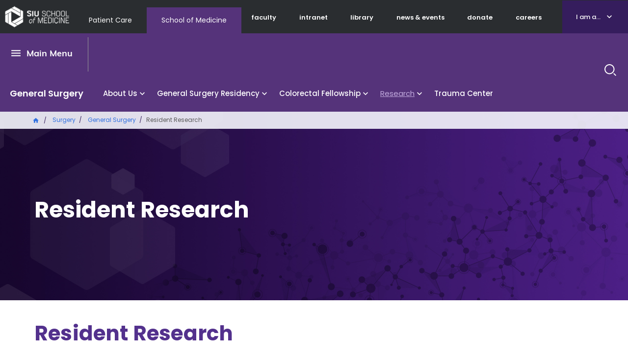

--- FILE ---
content_type: text/html; charset=UTF-8
request_url: https://www.siumed.edu/surgery/general/resident-research.html
body_size: 16800
content:

<!DOCTYPE html>
<html lang="en" dir="ltr" prefix="content: http://purl.org/rss/1.0/modules/content/  dc: http://purl.org/dc/terms/  foaf: http://xmlns.com/foaf/0.1/  og: http://ogp.me/ns#  rdfs: http://www.w3.org/2000/01/rdf-schema#  schema: http://schema.org/  sioc: http://rdfs.org/sioc/ns#  sioct: http://rdfs.org/sioc/types#  skos: http://www.w3.org/2004/02/skos/core#  xsd: http://www.w3.org/2001/XMLSchema# ">
  <head>
    <meta charset="utf-8" />
<meta name="description" content="Resident Research Oral Presentations 2019 Khan, Taylor, Zahnd, Ganai. Gastrointestinal Cancer Incidence and Trends in United States Rural and Urban Populations. Presented at DDW 2019 May 18, 2019, San Diego, CA Shackleton, Knight, Wietfeldt MD, N Engelking RN, J Thiele MD, J Rakinic MD.  Incidence of adenoma in normal risk patients younger than 50 higher than previously reported.  Presented at Ohio Valley Society of Colorectal Surgery, April 27, 2019" />
<link rel="canonical" href="https://www.siumed.edu/surgery/general/resident-research.html" />
<meta name="twitter:card" content="summary_large_image" />
<meta name="Generator" content="Drupal 10 (https://www.drupal.org)" />
<meta name="MobileOptimized" content="width" />
<meta name="HandheldFriendly" content="true" />
<meta name="viewport" content="width=device-width, initial-scale=1.0" />
<script type="application/ld+json">{
    "@context": "https://schema.org",
    "@graph": [
        {
            "@type": "EducationalOrganization",
            "@id": "https://www.siumed.edu/surgery/general/resident-research.html",
            "name": "SIU School of Medicine Resident Research",
            "sameAs": [
                "https://www.facebook.com/siumed.edu",
                "https://twitter.com/siusom",
                "https://www.youtube.com/user/SIUSOMandHC",
                "https://www.instagram.com/siu_medicine"
            ],
            "url": "https://www.siumed.edu/surgery/general/resident-research.html",
            "description": "Resident Research\n\nOral Presentations\n\n2019\n\nKhan, Taylor, Zahnd, Ganai. Gastrointestinal Cancer Incidence and Trends in United States Rural and Urban Populations. Presented at DDW 2019 May 18, 2019, San Diego, CA\n\nShackleton, Knight, Wietfeldt MD, N Engelking RN, J Thiele MD, J Rakinic MD.  Incidence of adenoma in normal risk patients younger than 50 higher than previously reported.  Presented at Ohio Valley Society of Colorectal Surgery, April 27, 2019",
            "contactPoint": {
                "@type": "ContactPoint",
                "telephone": "+1-217-545-8000",
                "email": "pr@siumed.edu"
            },
            "logo": {
                "@type": "ImageObject",
                "url": "https://www.siumed.edu\t/themes/custom/siu/images/Logo_edu.png",
                "width": "131px",
                "height": "44px"
            }
        },
        {
            "@type": "CollegeOrUniversity",
            "address": {
                "@type": "PostalAddress",
                "streetAddress": "801 N Rutledge St",
                "addressLocality": "Springfield",
                "addressRegion": "IL",
                "postalCode": "62702",
                "addressCountry": "US"
            }
        }
    ]
}</script>
<link rel="icon" href="/themes/custom/siu/favicon.ico" type="image/vnd.microsoft.icon" />

    <title>Resident Research | SIU School of Medicine</title>
    <link rel="stylesheet" media="all" href="/themes/contrib/stable/css/core/components/progress.module.css?t94u1o" />
<link rel="stylesheet" media="all" href="/themes/contrib/stable/css/core/components/ajax-progress.module.css?t94u1o" />
<link rel="stylesheet" media="all" href="/themes/contrib/stable/css/system/components/align.module.css?t94u1o" />
<link rel="stylesheet" media="all" href="/themes/contrib/stable/css/system/components/fieldgroup.module.css?t94u1o" />
<link rel="stylesheet" media="all" href="/themes/contrib/stable/css/system/components/container-inline.module.css?t94u1o" />
<link rel="stylesheet" media="all" href="/themes/contrib/stable/css/system/components/clearfix.module.css?t94u1o" />
<link rel="stylesheet" media="all" href="/themes/contrib/stable/css/system/components/details.module.css?t94u1o" />
<link rel="stylesheet" media="all" href="/themes/contrib/stable/css/system/components/hidden.module.css?t94u1o" />
<link rel="stylesheet" media="all" href="/themes/contrib/stable/css/system/components/item-list.module.css?t94u1o" />
<link rel="stylesheet" media="all" href="/themes/contrib/stable/css/system/components/js.module.css?t94u1o" />
<link rel="stylesheet" media="all" href="/themes/contrib/stable/css/system/components/nowrap.module.css?t94u1o" />
<link rel="stylesheet" media="all" href="/themes/contrib/stable/css/system/components/position-container.module.css?t94u1o" />
<link rel="stylesheet" media="all" href="/themes/contrib/stable/css/system/components/reset-appearance.module.css?t94u1o" />
<link rel="stylesheet" media="all" href="/themes/contrib/stable/css/system/components/resize.module.css?t94u1o" />
<link rel="stylesheet" media="all" href="/themes/contrib/stable/css/system/components/system-status-counter.css?t94u1o" />
<link rel="stylesheet" media="all" href="/themes/contrib/stable/css/system/components/system-status-report-counters.css?t94u1o" />
<link rel="stylesheet" media="all" href="/themes/contrib/stable/css/system/components/system-status-report-general-info.css?t94u1o" />
<link rel="stylesheet" media="all" href="/themes/contrib/stable/css/system/components/tablesort.module.css?t94u1o" />
<link rel="stylesheet" media="all" href="/themes/contrib/stable/css/views/views.module.css?t94u1o" />
<link rel="stylesheet" media="all" href="/core/modules/layout_discovery/layouts/onecol/onecol.css?t94u1o" />
<link rel="stylesheet" media="all" href="/themes/custom/siu/libraries/bootstrap/dist/css/bootstrap.min.css?t94u1o" />
<link rel="stylesheet" media="all" href="/themes/custom/siu/dist/style.css?t94u1o" />
<link rel="stylesheet" media="all" href="/themes/custom/siu/libraries/mmenu/dist/mmenu.css?t94u1o" />

    
  </head>
  <body class="path-not-frontpage page-node-type-page siu_domain_edu">
    <div class="page">
      <script type="text/javascript">
// <![CDATA[
(function(window, document, dataLayerName, id) {
window[dataLayerName]=window[dataLayerName]||[],window[dataLayerName].push({start:(new Date).getTime(),event:"stg.start"});var scripts=document.getElementsByTagName('script')[0],tags=document.createElement('script');
function stgCreateCookie(a,b,c){var d="";if(c){var e=new Date;e.setTime(e.getTime()+24*c*60*60*1e3),d="; expires="+e.toUTCString()}document.cookie=a+"="+b+d+"; path=/"}
var isStgDebug=(window.location.href.match("stg_debug")||document.cookie.match("stg_debug"))&&!window.location.href.match("stg_disable_debug");stgCreateCookie("stg_debug",isStgDebug?1:"",isStgDebug?14:-1);
var qP=[];dataLayerName!=="dataLayer"&&qP.push("data_layer_name="+dataLayerName),isStgDebug&&qP.push("stg_debug");var qPString=qP.length>0?("?"+qP.join("&")):"";
tags.async=!0,tags.src="https://siumedicine.containers.piwik.pro/"+id+".js"+qPString,scripts.parentNode.insertBefore(tags,scripts);
!function(a,n,i){a[n]=a[n]||{};for(var c=0;c<i.length;c++)!function(i){a[n][i]=a[n][i]||{},a[n][i].api=a[n][i].api||function(){var a=[].slice.call(arguments,0);"string"==typeof a[0]&&window[dataLayerName].push({event:n+"."+i+":"+a[0],parameters:[].slice.call(arguments,1)})}}(i[c])}(window,"ppms",["tm","cm"]);
})(window, document, 'dataLayer', '5d3066cc-999c-41df-b795-6d2db46cbbbf');
// ]]>
</script><noscript><iframe src="https://siumedicine.containers.piwik.pro/5d3066cc-999c-41df-b795-6d2db46cbbbf/noscript.html" title="Piwik PRO embed snippet" height="0" width="0" style="display:none;visibility:hidden" aria-hidden="true"></iframe></noscript>
        <div class="dialog-off-canvas-main-canvas" data-off-canvas-main-canvas>
    





<div  class="layout-container">
      <div class="pre-header">
      <div aria-label="pre-header" class="pre-header__inner">
                <a href="#main-content" class="visually-hidden focusable skip-link">
          Skip to main content
        </a>

        


<div  class="pre-header-inner">
  <div  class="pre-header-inner__wrapper">
                <div class="preheader__alert">
                <div  id="block-views-block-alerts-alertblock" class="block views-element-container views-blockalerts-alertblock">
    
        
          <div><div class="view view-alerts view-id-alerts view-display-id-alertblock js-view-dom-id-68419820f163c43bdce73148a170c562a1a6a92fa15021e091d289fa16d0272d">
  

  
  
  

  <div class="results">
    
      </div>
  

  
  

  
  
</div>
</div>

      </div>

            </div>
                        <div class="preheader__logo">
              
  


<div class="logo-img">
      
<a
   class="logo-link"
    href="/"
>
          

  
<img
   class="logo__image"
      src="/themes/custom/siu/images/Logo_edu.png"
      alt="SIU School of Medicine Logo"
    />
      </a>
  </div>
            </div>
                          <div class="preheader__domainmenu">
                <nav aria-labelledby="block-domainmenu-menu" id="block-domainmenu" class="menu-blockdomain-menu">
            
  <h2 class="visually-hidden" id="block-domainmenu-menu">Domain Menu</h2>
  

        


    
                          
    
<ul  class="inline-menu">
            
<li  class="inline-menu__item">
                <a href="https://www.siumed.org" class="inline-menu__link">Patient Care</a>
          </li>
          
<li  class="inline-menu__item">
                <a href="https://www.siumed.edu" class="inline-menu__link">School of Medicine</a>
          </li>
      </ul>
  

  </nav>

              </div>
              <div class="preheader__secondarymenu">
                
                <nav aria-labelledby="block-mainmenuedusecondary-menu" id="block-mainmenuedusecondary" class="menu-blockmain-menu-edu-secondary">
            
  <h2 class="visually-hidden" id="block-mainmenuedusecondary-menu">Main Menu Edu Secondary</h2>
  

        


    
                          
    
<ul  class="inline-menu">
            
<li  class="inline-menu__item">
                <a href="/faculty" class="inline-menu__link" data-drupal-link-system-path="faculty">faculty</a>
          </li>
          
<li  class="inline-menu__item">
                <a href="http://thehive.siumed.edu" class="inline-menu__link">intranet</a>
          </li>
          
<li  class="inline-menu__item">
                <a href="/lib" class="inline-menu__link" data-drupal-link-system-path="group/6772">library</a>
          </li>
          
<li  class="inline-menu__item">
                <a href="/news-events" class="inline-menu__link" data-drupal-link-system-path="node/159051">news &amp; events</a>
          </li>
          
<li  class="inline-menu__item">
                <a href="https://bit.ly/ForwardFunder" class="inline-menu__link">donate</a>
          </li>
          
<li  class="inline-menu__item">
                <a href="/careers" class="inline-menu__link" data-drupal-link-system-path="node/158981">careers</a>
          </li>
      </ul>
  

  </nav>

              </div>
              <div class="preheader__iama">
                <nav aria-labelledby="block-iama-menu" id="block-iama" class="menu-blocki-am-a-">
      
  <a href="#"  id="block-iama-menu">I am a...</a>
  

        


    
                          
    
<ul  class="inline-menu">
            
<li  class="inline-menu__item">
                <a href="https://www.siumed.org" class="inline-menu__link">Patient</a>
          </li>
          
<li  class="inline-menu__item">
                <a href="/im-donor" class="inline-menu__link" data-drupal-link-system-path="node/159866">Donor or Friend</a>
          </li>
          
<li  class="inline-menu__item">
                <a href="/prospective-employees" class="inline-menu__link" data-drupal-link-system-path="node/159896">Prospective Employee</a>
          </li>
          
<li  class="inline-menu__item">
                <a href="/i-am-prospective-student" class="inline-menu__link">Student/Prospective Student</a>
          </li>
          
<li  class="inline-menu__item">
                <a href="/im-resident-or-fellow" class="inline-menu__link" data-drupal-link-system-path="node/159386">Resident or Fellow</a>
          </li>
          
<li  class="inline-menu__item">
                <a href="/im-alumni" class="inline-menu__link" data-drupal-link-system-path="node/159876">Alumni</a>
          </li>
      </ul>
  

  </nav>

              </div>
                        </div>
</div>
      </div>
    </div>
              






<header  class="header">
  <div  class="header__pre-inner">
    <div  class="header__inner">
                    <div class="header__menu">
        
        <nav aria-labelledby="block-mainmenuedu-menu" id="block-mainmenuedu" class="menu-blockmain-menu-edu">
            
  <h2 class="visually-hidden" id="block-mainmenuedu-menu">Main Menu Edu</h2>
  

        


<nav aria-label="main-menu">
  <a href="#" id="toggle-expand" class="toggle-expand">
    <span class="toggle-expand__open">
      


<svg  class="toggle-expand__icon"

  
  
  >
      <use xlink:href="/themes/custom/siu/dist/icons.svg#menu"></use>
</svg>
      <span class="toggle-expand__text">Main Menu</span>
    </span>
    <span class="toggle-expand__close">
      <span class="toggle-expand__text">Close</span>
    </span>
  </a>
  <div id="main-nav" class="main-nav">
    <div class="main-menu-back-wrapper">
      <a href="#" id="main-menu-back">Main Menu</a>
    </div>
    


    
                          
    
<ul  class="main-menu">
            
<li  class="main-menu__item">
                <a href="/degree-programs" class="main-menu__link" data-drupal-link-system-path="node/158991">Degree Programs</a>
          </li>
          
<li  class="main-menu__item">
                <a href="/research" class="main-menu__link" data-drupal-link-system-path="node/159001">Research</a>
          </li>
          
<li  class="main-menu__item">
                <a href="/departments" class="main-menu__link" data-drupal-link-system-path="node/159076">Academic &amp; Clinical Departments</a>
          </li>
          
<li  class="main-menu__item">
                <a href="/centers-institutes" class="main-menu__link" data-drupal-link-system-path="node/159021">Centers &amp; Institutes</a>
          </li>
          
<li  class="main-menu__item main-menu__item--with-sub">
                <a href="/community-programs" class="main-menu__link main-menu__link--with-sub" data-drupal-link-system-path="node/158996">Community Programs</a>
              <span class="expand-sub"></span>
          
                                    
    
<ul  class="main-menu main-menu--sub main-menu--sub-1">
            
<li  class="main-menu__item main-menu__item--sub main-menu__item--sub-1">
                <a href="/diversity" class="main-menu__link main-menu__link--sub main-menu__link--sub-1" data-drupal-link-system-path="group/3011">Equity, Diversity and Inclusion </a>
          </li>
          
<li  class="main-menu__item main-menu__item--sub main-menu__item--sub-1">
                <a href="/external-relations" title="External Relations" class="main-menu__link main-menu__link--sub main-menu__link--sub-1" data-drupal-link-system-path="group/142641">External Relations</a>
          </li>
          
<li  class="main-menu__item main-menu__item--sub main-menu__item--sub-1">
                <a href="/fcm" title="Family and Community Medicine" class="main-menu__link main-menu__link--sub main-menu__link--sub-1" data-drupal-link-system-path="group/468">Family and Community Medicine</a>
          </li>
          
<li  class="main-menu__item main-menu__item--sub main-menu__item--sub-1">
                <a href="/communityhealthwork" title="Office of Community Care" class="main-menu__link main-menu__link--sub main-menu__link--sub-1" data-drupal-link-system-path="group/142611">Office of Community Health Work</a>
          </li>
          
<li  class="main-menu__item main-menu__item--sub main-menu__item--sub-1">
                <a href="https://www.siumed.edu/correctional-medicine" class="main-menu__link main-menu__link--sub main-menu__link--sub-1">Office of Correctional Medicine</a>
          </li>
          
<li  class="main-menu__item main-menu__item--sub main-menu__item--sub-1">
                <a href="/popscipolicy" title="Population Science and Policy" class="main-menu__link main-menu__link--sub main-menu__link--sub-1" data-drupal-link-system-path="group/3141">Population Science and Policy</a>
          </li>
          
<li  class="main-menu__item main-menu__item--sub main-menu__item--sub-1">
                <a href="/crhssd" title="Rural Health and Social Service Development" class="main-menu__link main-menu__link--sub main-menu__link--sub-1" data-drupal-link-system-path="group/5031">Rural Health and Social Service Development</a>
          </li>
      </ul>
  
      </li>
          
<li  class="main-menu__item main-menu__item--with-sub">
                <a href="/about-us" class="main-menu__link main-menu__link--with-sub" data-drupal-link-system-path="node/159006">About Us</a>
              <span class="expand-sub"></span>
          
                                    
    
<ul  class="main-menu main-menu--sub main-menu--sub-1">
            
<li  class="main-menu__item main-menu__item--sub main-menu__item--sub-1">
                <a href="/administrative-offices" class="main-menu__link main-menu__link--sub main-menu__link--sub-1" data-drupal-link-system-path="node/159816">Administrative offices</a>
          </li>
          
<li  class="main-menu__item main-menu__item--sub main-menu__item--sub-1">
                <a href="/careers" class="main-menu__link main-menu__link--sub main-menu__link--sub-1" data-drupal-link-system-path="node/158981">Careers</a>
          </li>
          
<li  class="main-menu__item main-menu__item--sub main-menu__item--sub-1 main-menu__item--with-sub">
                <a href="/why-siu" class="main-menu__link main-menu__link--sub main-menu__link--sub-1 main-menu__link--with-sub" data-drupal-link-system-path="node/158986">Why SIU School of Medicine</a>
              <span class="expand-sub"></span>
          
                          
    
<ul  class="main-menu main-menu--sub main-menu--sub-1 main-menu--sub-2">
            
<li  class="main-menu__item main-menu__item--sub main-menu__item--sub-2">
                <a href="https://www.siumed.edu/siu-medicine-strategic-plan" class="main-menu__link main-menu__link--sub main-menu__link--sub-2">Strategic plan</a>
          </li>
          
<li  class="main-menu__item main-menu__item--sub main-menu__item--sub-2">
                <a href="/model-medical-education.html" class="main-menu__link main-menu__link--sub main-menu__link--sub-2">A Model for Medical Education</a>
          </li>
          
<li  class="main-menu__item main-menu__item--sub main-menu__item--sub-2">
                <a href="/facts-and-figures" class="main-menu__link main-menu__link--sub main-menu__link--sub-2" data-drupal-link-system-path="node/3691">Facts and figures</a>
          </li>
          
<li  class="main-menu__item main-menu__item--sub main-menu__item--sub-2">
                <a href="/mc/maps.html" class="main-menu__link main-menu__link--sub main-menu__link--sub-2">Our campuses</a>
          </li>
      </ul>
  
      </li>
          
<li  class="main-menu__item main-menu__item--sub main-menu__item--sub-1">
                <a href="https://indd.adobe.com/view/a28618ad-79c0-40e1-a60c-2460ebe24b88" class="main-menu__link main-menu__link--sub main-menu__link--sub-1">Economic Impact Report (pdf)</a>
          </li>
          
<li  class="main-menu__item main-menu__item--sub main-menu__item--sub-1 main-menu__item--with-sub">
                <a href="/history" class="main-menu__link main-menu__link--sub main-menu__link--sub-1 main-menu__link--with-sub" data-drupal-link-system-path="node/153161">History</a>
              <span class="expand-sub"></span>
          
                          
    
<ul  class="main-menu main-menu--sub main-menu--sub-1 main-menu--sub-2">
            
<li  class="main-menu__item main-menu__item--sub main-menu__item--sub-2">
                <a href="/alumniaffairs/siu-school-medicine-50-amazing-alumni.html" class="main-menu__link main-menu__link--sub main-menu__link--sub-2" data-drupal-link-system-path="node/140011">Notable alumni</a>
          </li>
          
<li  class="main-menu__item main-menu__item--sub main-menu__item--sub-2">
                <a href="/points-pride" class="main-menu__link main-menu__link--sub main-menu__link--sub-2" data-drupal-link-system-path="node/153171">Points of pride</a>
          </li>
          
<li  class="main-menu__item main-menu__item--sub main-menu__item--sub-2">
                <a href="/timeline.html" class="main-menu__link main-menu__link--sub main-menu__link--sub-2" data-drupal-link-system-path="node/135331">Timeline</a>
          </li>
      </ul>
  
      </li>
          
<li  class="main-menu__item main-menu__item--sub main-menu__item--sub-1 main-menu__item--with-sub">
                <a href="/welcome-dean-and-provost-dr-jerry-kruse" class="main-menu__link main-menu__link--sub main-menu__link--sub-1 main-menu__link--with-sub" data-drupal-link-system-path="node/4601">Leadership</a>
              <span class="expand-sub"></span>
          
                          
    
<ul  class="main-menu main-menu--sub main-menu--sub-1 main-menu--sub-2">
            
<li  class="main-menu__item main-menu__item--sub main-menu__item--sub-2">
                <a href="/siu-school-medicine-leadership.html" class="main-menu__link main-menu__link--sub main-menu__link--sub-2">SIU School of Medicine Leadership</a>
          </li>
      </ul>
  
      </li>
          
<li  class="main-menu__item main-menu__item--sub main-menu__item--sub-1">
                <a href="/news-events" class="main-menu__link main-menu__link--sub main-menu__link--sub-1" data-drupal-link-system-path="node/159051">News and Events</a>
          </li>
      </ul>
  
      </li>
      </ul>
  
  </div>
</nav>

  </nav>

        <nav aria-labelledby="block-groupmenu-menu" id="block-groupmenu" class="group-content-menugroup-menu">
            
  <h2 class="visually-hidden" id="block-groupmenu-menu">Group Menu</h2>
  

        


<nav aria-label="main-menu" class="groups-menu-wrapper">
  <a href="#block-mainmenuedu" class="toggle-expand toggle-edu">
    <span class="toggle-expand__open">
      


<svg  class="toggle-expand__icon"

  
  
  >
      <use xlink:href="/themes/custom/siu/dist/icons.svg#menu"></use>
</svg>
      <span class="toggle-expand__text">Main Menu</span>
    </span>
    <span class="toggle-expand__close">
      <span class="toggle-expand__text">Close</span>
    </span>
  </a>
  <a href="#block-mainmenuorg" class="toggle-expand toggle-org">
    <span class="toggle-expand__open">
      


<svg  class="toggle-expand__icon"

  
  
  >
      <use xlink:href="/themes/custom/siu/dist/icons.svg#menu"></use>
</svg>
      <span class="toggle-expand__text">Main Menu</span>
    </span>
    <span class="toggle-expand__close">
      <span class="toggle-expand__text">Close</span>
    </span>
  </a>
  <div id="main-nav-group" class="main-nav">
    <div class="main-menu-back-wrapper">
      <a href="#" id="main-menu-back-group">Main Menu</a>
    </div>
    


    
                          
    
<ul  class="main-menu">
            
<li  class="main-menu__item">
                <a href="/surgery/general" class="main-menu__link" data-drupal-link-system-path="group/6511">General Surgery</a>
          </li>
          
<li  class="main-menu__item main-menu__item--with-sub">
                <a href="/surgery/general/welcome-division-general-surgery" class="main-menu__link main-menu__link--with-sub" data-drupal-link-system-path="node/54301">About Us</a>
              <span class="expand-sub"></span>
          
                                    
    
<ul  class="main-menu main-menu--sub main-menu--sub-1">
            
<li  class="main-menu__item main-menu__item--sub main-menu__item--sub-1">
                <a href="/faculty?f%5B0%5D=department%3A6511" class="main-menu__link main-menu__link--sub main-menu__link--sub-1" data-drupal-link-query="{&quot;f&quot;:[&quot;department:6511&quot;]}" data-drupal-link-system-path="faculty">Faculty</a>
          </li>
          
<li  class="main-menu__item main-menu__item--sub main-menu__item--sub-1">
                <a href="/surgery/general/general-surgery-clinical-faculty" class="main-menu__link main-menu__link--sub main-menu__link--sub-1" data-drupal-link-system-path="node/162656">Clinical Faculty</a>
          </li>
          
<li  class="main-menu__item main-menu__item--sub main-menu__item--sub-1">
                <a href="/resident-fellow?f%5B0%5D=resident_program%3A451" class="main-menu__link main-menu__link--sub main-menu__link--sub-1" data-drupal-link-query="{&quot;f&quot;:[&quot;resident_program:451&quot;]}" data-drupal-link-system-path="resident-fellow">Current Residents</a>
          </li>
          
<li  class="main-menu__item main-menu__item--sub main-menu__item--sub-1">
                <a href="/resident-fellow?f%5B0%5D=resident_program%3A611" class="main-menu__link main-menu__link--sub main-menu__link--sub-1" data-drupal-link-query="{&quot;f&quot;:[&quot;resident_program:611&quot;]}" data-drupal-link-system-path="resident-fellow">Current Fellows</a>
          </li>
          
<li  class="main-menu__item main-menu__item--sub main-menu__item--sub-1">
                <a href="/surgery/general/graduated-residents-alumni" class="main-menu__link main-menu__link--sub main-menu__link--sub-1" data-drupal-link-system-path="node/54481">Graduated Residents &amp; Alumni</a>
          </li>
          
<li  class="main-menu__item main-menu__item--sub main-menu__item--sub-1">
                <a href="/surgery/general/graduated-fellowship-alumni" title="Can their photos be added from the old website? I know they don&#039;t currently meet the pixel minimum." class="main-menu__link main-menu__link--sub main-menu__link--sub-1" data-drupal-link-system-path="node/54931">Graduated Fellowship Alumni</a>
          </li>
      </ul>
  
      </li>
          
<li  class="main-menu__item main-menu__item--with-sub">
                <a href="/surgery/general/general-surgery-residency" title="" class="main-menu__link main-menu__link--with-sub" data-drupal-link-system-path="node/147271">General Surgery Residency</a>
              <span class="expand-sub"></span>
          
                                    
    
<ul  class="main-menu main-menu--sub main-menu--sub-1">
            
<li  class="main-menu__item main-menu__item--sub main-menu__item--sub-1">
                <a href="https://www.siumed.edu/surgery/general/general-surgery-residency#mission" class="main-menu__link main-menu__link--sub main-menu__link--sub-1">Mission and Vision</a>
          </li>
          
<li  class="main-menu__item main-menu__item--sub main-menu__item--sub-1">
                <a href="https://www.siumed.edu/surgery/general/general-surgery-residency#application" class="main-menu__link main-menu__link--sub main-menu__link--sub-1">Application Process</a>
          </li>
          
<li  class="main-menu__item main-menu__item--sub main-menu__item--sub-1">
                <a href="https://www.siumed.edu/surgery/general/general-surgery-residency#curriculum" class="main-menu__link main-menu__link--sub main-menu__link--sub-1">Curriculum</a>
          </li>
          
<li  class="main-menu__item main-menu__item--sub main-menu__item--sub-1">
                <a href="https://www.siumed.edu/surgery/general/general-surgery-residency#rotation" class="main-menu__link main-menu__link--sub main-menu__link--sub-1">Rural Surgery Rotation</a>
          </li>
          
<li  class="main-menu__item main-menu__item--sub main-menu__item--sub-1">
                <a href="https://www.siumed.edu/gme/springfield-based-resident-and-fellow-information" class="main-menu__link main-menu__link--sub main-menu__link--sub-1">Benefits</a>
          </li>
          
<li  class="main-menu__item main-menu__item--sub main-menu__item--sub-1">
                <a href="https://www.siumed.edu/surgery/general/general-surgery-residency#Research" class="main-menu__link main-menu__link--sub main-menu__link--sub-1">Research</a>
          </li>
          
<li  class="main-menu__item main-menu__item--sub main-menu__item--sub-1">
                <a href="https://www.siumed.edu/surgery/general/general-surgery-residency#Leadership" class="main-menu__link main-menu__link--sub main-menu__link--sub-1">Faculty</a>
          </li>
          
<li  class="main-menu__item main-menu__item--sub main-menu__item--sub-1">
                <a href="/our-community.html?_ga=2.255294667.271877070.1595857544-680892966.1578505467" class="main-menu__link main-menu__link--sub main-menu__link--sub-1" data-drupal-link-query="{&quot;_ga&quot;:&quot;2.255294667.271877070.1595857544-680892966.1578505467&quot;}">About Springfield</a>
          </li>
          
<li  class="main-menu__item main-menu__item--sub main-menu__item--sub-1">
                <a href="/surgery/surgical-skills" title="" class="main-menu__link main-menu__link--sub main-menu__link--sub-1" data-drupal-link-system-path="group/6722">Surgical Skills Center</a>
          </li>
          
<li  class="main-menu__item main-menu__item--sub main-menu__item--sub-1">
                <a href="/gme" title="" class="main-menu__link main-menu__link--sub main-menu__link--sub-1" data-drupal-link-system-path="group/3001">Office of Graduate Medical Education</a>
          </li>
          
<li  class="main-menu__item main-menu__item--sub main-menu__item--sub-1">
                <a href="https://www.siumed.edu/resident-fellow?f%5B0%5D=resident_program%3A451" class="main-menu__link main-menu__link--sub main-menu__link--sub-1">More About Our Residents</a>
          </li>
      </ul>
  
      </li>
          
<li  class="main-menu__item main-menu__item--with-sub">
                <a href="https://www.siumed.edu/surgery/general/colorectal-fellowship-overview" class="main-menu__link main-menu__link--with-sub">Colorectal Fellowship</a>
              <span class="expand-sub"></span>
          
                                    
    
<ul  class="main-menu main-menu--sub main-menu--sub-1">
            
<li  class="main-menu__item main-menu__item--sub main-menu__item--sub-1">
                <a href="https://www.siumed.edu/surgery/general/meet-our-faculty" class="main-menu__link main-menu__link--sub main-menu__link--sub-1">Faculty</a>
          </li>
          
<li  class="main-menu__item main-menu__item--sub main-menu__item--sub-1">
                <a href="https://www.siumed.edu/gme" class="main-menu__link main-menu__link--sub main-menu__link--sub-1">Graduate Medical Education</a>
          </li>
          
<li  class="main-menu__item main-menu__item--sub main-menu__item--sub-1">
                <a href="https://www.siumed.edu/gme/benefit-information" class="main-menu__link main-menu__link--sub main-menu__link--sub-1">Benefits</a>
          </li>
      </ul>
  
      </li>
          
<li  class="main-menu__item main-menu__item--active main-menu__item--with-sub">
                <a href="/surgery/general/research" class="main-menu__link main-menu__link--active main-menu__link--with-sub" data-drupal-link-system-path="node/55441">Research</a>
              <span class="expand-sub"></span>
          
                                    
    
<ul  class="main-menu main-menu--sub main-menu--sub-1">
            
<li  class="main-menu__item main-menu__item--sub main-menu__item--sub-1">
                <a href="/lib" title="" class="main-menu__link main-menu__link--sub main-menu__link--sub-1" data-drupal-link-system-path="group/6772">Medical Library</a>
          </li>
          
<li  class="main-menu__item main-menu__item--active main-menu__item--sub main-menu__item--sub-1">
                <a href="/surgery/general/resident-research.html" title="" class="main-menu__link main-menu__link--active main-menu__link--sub main-menu__link--sub-1 is-active" data-drupal-link-system-path="node/56081" aria-current="page">Resident Research</a>
          </li>
      </ul>
  
      </li>
          
<li  class="main-menu__item">
                <a href="https://www.siumed.edu/surgery/trauma" class="main-menu__link">Trauma Center</a>
          </li>
      </ul>
  
  </div>
</nav>

  </nav>

      </div>
                  <div class="header__search">
        <form action="/search" method="get" class="search-block-form" accept-charset="UTF-8">
    <div class="text-buttons">
    <div class="form-item js-form-item form-type-search js-form-type-search form-item-keys js-form-item-keys form-no-label form-group">
      <label for="edit-keys" class="visually-hidden">Search</label>
      <input title="Search" aria-label="Search" class="form-search form-control" placeholder="How can we help you?" type="search" id="edit-keys" name="keyword" value="" size="15" maxlength="128" data-toggle="tooltip" data-original-title="Enter the terms you wish to search for.">
    </div>
    <input type="reset" value="Reset">
    <input class="button form-submit form-item__submit" type="submit" value="Search">
  </div>
</form>
      </div>
      <div class="header__search_toggle">
        <a href="#" id="toggle-search">
          <span class="toggle-search__open active">
            <span class="toggle-search__text sr-only">Search Site</span>
          </span>
          <span class="toggle-search__close">
            <span class="material-icons">close</span>
            <span class="toggle-search__text sr-only">Close</span>
          </span>
        </a>
      </div>

          </div>
  </div>
</header>

  
  

                  <div class="pre-content">
        <div aria-label="pre-content" class="pre-content__inner">
                        <div>
        <div  id="block-breadcrumbs-3" class="block system-breadcrumb-block">
    
        
          

  <nav aria-labelledby='system-breadcrumb'>
    <h2  class="visually-hidden" id='system-breadcrumb'>Breadcrumb</h2>
    <ol  class="breadcrumb">
          <li  class="breadcrumb__item">
                  <a  class="breadcrumb__link" href="/">Home</a>
              </li>
          <li  class="breadcrumb__item">
                  <a  class="breadcrumb__link" href="/surgery">Surgery</a>
              </li>
          <li  class="breadcrumb__item">
                  <a  class="breadcrumb__link" href="/surgery/general">General Surgery</a>
              </li>
          <li  class="breadcrumb__item">
                  Resident Research
              </li>
        </ol>
  </nav>

      </div>
<div data-drupal-messages-fallback class="hidden"></div>

    </div>
  
        </div>
      </div>
            <div  class="main">
    <a id="main-content" tabindex="-1"></a>        <main  class="main-content">
                        <div>
      
<div  id="block-mainpagecontent" class="block system-main-block">
      
<article  about="/surgery/general/resident-research.html" class="node">

  
    

  
  <div>
    
  <div class="section-no-padding layout layout--onecol">
    <div  class="layout__region layout__region--content">
        <div  class="block entity-viewnode viewmode-content-top">
    
        
          
<div  about="/surgery/general/resident-research.html" class="node-content-top">

  
<div  class="content-top">
  <div  class="content-top__wrapper content-top__wrapper--gradient-purple">
    <div class="hero">
      <div class="hero-bg" style="background-image: url('/themes/custom/siu/images/hex-pattern-purple.jpg')">
        <div class="hero-image">
          
<div  class="info-image">
  <div  class="info-image__content">

                  
  </div>
</div>
        </div>
        <div  class="content-top__content-outer">
          <div  class="content-top__content">
            <div  class="content-top__content-inner">
              <h1 class="title"><span class="title">Resident Research</span>
</h1>
              <div  class="content-top__content-info">
                
                                              </div>
            </div>
          </div>
        </div>
      </div>
    </div>
  </div>
</div>

</div>

      </div>
  <div  class="block field-blocknodepagebody">
    
        
          

            <div class="body field field--name-body field--type-text-with-summary field--label-hidden"><h2>Resident Research</h2>

<p><strong>Oral Presentations</strong></p>

<p><strong>2019</strong></p>

<p>Khan, Taylor, Zahnd, Ganai. Gastrointestinal Cancer Incidence and Trends in United States Rural and Urban Populations. Presented at DDW 2019 May 18, 2019, San Diego, CA</p>

<p>Shackleton, Knight, Wietfeldt MD, N Engelking RN, J Thiele MD, J Rakinic MD.&nbsp; Incidence of adenoma in normal risk patients younger than 50 higher than previously reported.&nbsp; Presented at Ohio Valley Society of Colorectal Surgery, April 27, 2019</p>

<p>Shackleton, Knight, Pacheco, Rakinic, Thiele, Wietfeldt, Engleking. Colorectal cancer screening in average risk patients younger than 50, is it justified?&nbsp; Presented at Founder's Competition at 1st Annual Illinois Surgical Conference April 26, 2019, Chicago, IL</p>

<p>Smith, Kim, Cianciolo.&nbsp; What’s in an EPA? An Exploration of Entrustment Decision Making in General Surgery.&nbsp; Presented at SIU 10th Annual Symposium for Teaching and Learning on April 26, 2019</p>

<p>Knight, S, Huang E, Slama E, Guetter C, Hambleton C, Moller M, Crandall M.&nbsp; Telesurgery 2019: Consulting, Mentoring, Robotics and More.&nbsp; Presented at SIU 10th Annual Symposium for Teaching and Learning&nbsp; April 26, 2019, Springfield, IL</p>

<p>J.W. Feimster, S.W.E. Knight, M.L. Boehler, C.J. Schwind, H. Han, R.H. Kim. Residents’ Oral Patient Presentation Skills of a Surgical Consult.&nbsp; Presented at SIU 10th Annual Symposium on Teaching &amp; Learning April 26, 2019 Springfield, IL</p>

<p>S. Knight, S. Scaife, J.D. Mellinger, S. Ganai. Cost-effectiveness of Procedural Interventions at Index Admission of Gallstone Pancreatitis. Presented at Founder's Competition at 1st Annual Illinois Surgical Conference&nbsp; April 26, 2019, Chicago, IL</p>

<p>Smith, Kim, Cianciolo.&nbsp; What’s in an EPA? An Exploration of Entrustment Decision Making in General Surgery.&nbsp; Presented at SIU 29th Annual Trainee Research Symposium on April 23, 2019, Springfield, IL</p>

<p>S. Knight, S. Scaife, J.D. Mellinger, S. Ganai. Cost-effectiveness of Index Treatment Strategies for Gallstone Pancreatitis.&nbsp; Presented at SIU 29th Annual Trainee Research Symposium April 23, 2019, Springfield, IL</p>

<p>Chawla, Crabtree, Hazelrigg. Quality of Life and Treatment-related Costs in Patients Undergoing Surgery vs. Stereotactic Body Radiation Therapy for Clinical Stage I Non-Small Cell Lung Cancer.&nbsp; Presented at SIU Department of Surgery Resident Research Day April 5, 2019, Springfield, IL</p>

<p>Khan, Taylor, Zahnd, Ganai. Gastrointestinal Cancer Incidence and Trends in United States Rural and Urban Populations. Presented at SIU Department of Surgery Resident Research Day April 5, 2019, Springfield, IL</p>

<p>S. Knight, S. Scaife, J.D. Mellinger, S. Ganai. Cost-effectiveness of Procedural Interventions at Index Admission of Gallstone Pancreatitis. Presented at SIU Department of Surgery Resident Research Day April 5, 2019, Springfield, IL</p>

<p>Smith, Kim, Cianciolo.&nbsp; What’s in an EPA? An Exploration of Entrustment Decision Making in General Surgery.&nbsp; Presented at SIU Department of Surgery Resident Research Day April 5, 2019 Springfield, IL</p>

<p>Shackleton, Knight, Wietfeldt MD, N Engelking RN, J Thiele MD, J Rakinic MD.&nbsp; Incidence of adenoma in normal risk patients younger than 50 higher than previously reported.&nbsp; Presented at SIU Department of Surgery Resident Research Day April 5, 2019 Springfield, IL</p>

<p>Feimster, Mellinger, Ganai, Scaife.&nbsp; Determinants of 90-day readmission following ventral hernia repair with and without myocutaneous flap reconstruction. Presented at SAGES&nbsp; April 3, 2019&nbsp; Baltimore, MD</p>

<p>MacKinney, Smith, O’Malley, Stumpf, Ganai.&nbsp; Unintended Consequences of a VTE Prophylaxis Order Set for Trauma Patients.&nbsp; Presented at Academic Surgical Congress February 7, 2019, Houston, TX</p>

<p>S. Knight, S. Scaife, J.D. Mellinger, S. Ganai. Cost-effectiveness of Index Treatment Strategies for Gallstone Pancreatitis.&nbsp; Presented at Annual Academic Surgical Congress February 7, 2019, Houston, TX</p>

<p>J.W. Feimster , S.W.E. Knight, M.L. Boehler, C.J. Schwind, H. Han, R.H. Kim. Effective Resident Oral Case Presentation Skills During Surgical Consultations. Presented at Annual Academic Surgical Congress February 5, 2019 Houston, TX</p>

<p><strong>2018</strong></p>

<p>Rossi, Buckley, Ganai, Mellinger, Kim, Zahnd. “Rural-Urban Differences in Time to Radiation among Breast Conserving Surgery Patients”.&nbsp; Presented at IL Chapter of ACS Meeting April 28-30, 2018, Chicago, IL</p>

<p>Khan, Buckley, Sturm, MacKinney, Rejowski, Ganai. “Adjacency of Rural County of Residence to an Urban County May Determine Survival for Stage I Pancreatic Cancer”. Presented at SIU School of Medicine 28th Annual Trainee Research Symposium, April 18, 2018, Springfield, IL. (won 2nd place)</p>

<p>Bauman, Wood, Poola, Rakinic. “Clinical Outcomes of Hartmann Resection: Benign vs. Malignant Etiology”. Presented at SIU Department of Surgery Resident Research Day April 12, 2018, Springfield, IL.&nbsp;</p>

<p>Rossi, Poola, Rakinic. &nbsp;“Clinical outcomes of complicated sigmoid diverticulitis with associated tubo-ovarian abscess”.&nbsp; Presented at SIU Department of Surgery Resident Research Day April 12, 2018, Springfield, IL.&nbsp;</p>

<p>Rossi, Buckley, Ganai, Mellinger, Kim, Zahnd. “Rural-Urban Differences in Time to Radiation among Breast Conserving Surgery Patients”.&nbsp; Presented at SIU Department of Surgery Resident Research Day April 12, 2018, Springfield, IL.&nbsp;</p>

<p><strong>2017</strong></p>

<p>Sturm, Wall, Mellinger.&nbsp; “An Appreciative Inquiry Approach to the Core Competencies:&nbsp; Taking it From Theory to Practice”.&nbsp; Presented at American College of Surgeons Meeting, October 22-26, 2017, San Diego, CA</p>

<p>McDow, Ganai.&nbsp; “Impact of Endocrinologist and Surgeon Density on Thyroid Cancer Survival”.&nbsp; Presented at IL ACS Meeting, May 19, 2017, Champaign, IL.</p>

<p>Buckley, Ganai, Mellinger, Rea.&nbsp; “Impact of Time to Surgery on Rural-Urban Disparities in Breast Cancer”.&nbsp; Presented at IL ACS Meeting, May 19, 2017, Champaign, IL.</p>

<p>Sturm, Wall, Mellinger.&nbsp; “An Appreciative Inquiry Approach to the Core Competencies:&nbsp; Taking it From Theory to Practice”.&nbsp; Presented at Presented at IL ACS Meeting, May 19, 2017, Champaign, IL.</p>

<p>Sturm, Ganai, Zahnd, Mellinger. “Rural-Urban and Regional Differences in Receipt of Esophagectomy for Early-Stage Esophagus Cancer”. Presented at DDW 2017, May 6-9, 2017, Chicago, IL.</p>

<p>McDow, Jakoby, Elayyan, Sharma.&nbsp; “Parathyroid Carcinoma is a Rare but Important Etiologcy of Hyperparathyroidism”.&nbsp; Presented (Elayyan) at AACE, May 3-7, 2017, Austin, TX.</p>

<p>Buckley, Ganai, Mellinger, Rea.&nbsp; “Impact of Rural-Urban Status on Survival After Mastectomy without Reconstruction versus Mastectomy with Reconstruction”. Presented at ASBrS meeting, April 26-30, 2017, Las Vegas, NV.</p>

<p>Buckley, Ganai, Mellinger, Rea.&nbsp; “Impact of Time to Surgery on Rural-Urban Disparities in Breast Cancer”.&nbsp; Presented at SIU 27th Annual Trainee Research Symposium, April 18, 2017, Springfield, IL.&nbsp; (won 2<sup>nd</sup> place)</p>

<p>McDow, Ganai.&nbsp; “Impact of Endocrinologist and Surgeon Density on Thyroid Cancer Survival”.&nbsp; Presented at SIU 27th Annual Trainee Research Symposium, April 18, 2017, Springfield, IL.&nbsp; (won 3<sup>rd</sup> place)</p>

<p>MacKinney, Ganai, Smith, Yeager. “Investigation of Barriers to Utilization of Post-Discharge Venous Thromboembolism Prophylaxis for Post-Operative General Surgery Cancer Patients”. Presented at SIU Resident Research Day, April 13, 2017, Springfield, IL.</p>

<p>Sturm, Ganai, Zahnd, Mellinger. “National trends in local excision and esophagectomy for cT1N0 esophageal cancer”.&nbsp; Presented at SIU Resident Research Day, April 13, 2017, Springfield, IL.</p>

<p>Buckley, Ganai, Mellinger, Rea.&nbsp; “Impact of Rural-Urban Status on Survival After Mastectomy without Reconstruction versus Mastectomy with Reconstruction”. SIU Resident Research Day, April 13, 2017, Springfield, IL.</p>

<p>Sturm, Ganai, Zahnd, Mellinger. “National trends in local excision and esophagectomy for cT1N0 esophageal cancer”.&nbsp; Presented at Society for Surgical Oncology 2017 meeting, March 15-18, 2017, Seattle, WA.</p>

<p>Buckley, Ganai, Mellinger, Rea.&nbsp; “Impact of Time to Surgery on Rural-Urban Disparities in Breast Cancer”.&nbsp; Presented at Society for Surgical Oncology 2017 meeting, March 15-18, 2017, Seattle, WA.</p>

<p>Tehrani, Garfinkel, Desai.&nbsp; “Oncologic Adequacy of Resection in Elective Versus Emergent Cases of Colon Cancer”. Presented at Academic Surgical Congress, February 7-9, 2017, Las Vegas, NV.</p>

<p>Sturm, Ganai, Zahnd, Mellinger. “National Trends in Surgical Decision-Making for Early-Stage Esophageal Cancer”. Presented at Academic Surgical Congress, February 7-9, 2017, Las Vegas, NV.</p>

<p>McDow, Ganai.&nbsp; “Impact of Endocrinologist and Surgeon Density on Thyroid Cancer Survival”.&nbsp; Presented at Academic Surgical Congress, February 7-9, 2017, Las Vegas, NV.</p>

<p><strong>2016</strong></p>

<p>Barnard, Barnica. “Biofeedback therapy in fecal incontinence; what predicts response? How long should treatment be?”&nbsp; Presented at 66th Annual Illinois Chapter of American College of Surgeons Meeting, May 18-20, 2016, Springfield, IL.</p>

<p>Buckley, Mellinger, Sanfey.&nbsp; “Improving resident performance on standardized assessments of medical knowledge; a retrospective analysis of interventions correlated to American Board of Surgery In-Training Examination performance”. Presented at 66th Annual Illinois Chapter of American College of Surgeons Meeting, May 18-20, 2016, Springfield, IL.</p>

<p>Canopy, Zahnd, Breslin, Rea, Mellinger, Ganai. “National Trends of the Impact of Rurality on Breast Cancer Surgery”. Presented at 66th Annual Illinois Chapter of American College of Surgeons Meeting, May 18-20, 2016, Springfield, IL.</p>

<p>Barnard, Thiele, Carnduff.&nbsp; “Reducing Colon Surgical Site Infections Through Clean Closure Protocol”. Presented at SIU Department of Surgery Resident Research Day, April 29, 2016, Springfield, IL.</p>

<p>McDow, Zahnd W, Angelos P, Mellinger, Ganai. “Impact of Rurality on National Trends in Thyroid Cancer Incidence and Long-term Survival”. Presented at SIU Department of Surgery Resident Research Day, April 29, 2016, Springfield, IL.</p>

<p>Canopy, Evans, Boehler, Roberts, Sanfey, Mellinger. ” Interdisciplinary cognitive task analysis: a strategy to develop a comprehensive endoscopic retrograde cholangiopancreatography protocol for use in fellowship training”. Presented at SIU Department of Surgery Resident Research Day, April 29, 2016, Springfield, IL.</p>

<p>Greenwalt, Khan, Wilkerson, Desai. “Utilization of Lean Six Sigma at Level I Trauma Center to reduce Off-site Patient Telemetry hours”. Presented at SIU Department of Surgery Resident Research Day, April 29, 2016, Springfield, IL.</p>

<p>Tehrani, Lehman, Desai, Wilkerson. “Implementation of an Early Palliative Care Referral Program: A Pilot Study in Quality”. Presented at SIU Department of Surgery Resident Research Day, April 29, 2016, Springfield, IL (won first place price in Education &amp; Quality Session)</p>

<p>Canopy, Zahnd, Breslin, Rea, Mellinger, Ganai. “National Trends of the Impact of Rurality on Breast Cancer Surgery”. Presented at SIU Department of Surgery Resident Research Day, April 29, 2016, Springfield, IL.</p>

<p>Mouw, Mellinger, Reid.&nbsp; “Emergent reversal of gastric bypass due to severe GI hemorrhage from marginal ulcer eroding into right gastroepiploic artery”. Presented at Surgery Resident Research Day, April 29, 2016, Springfield, IL.</p>

<p>Canopy, Zahnd, Breslin, Rea, Mellinger, Ganai. “National Trends of the Impact of Rurality on Breast Cancer Surgery”. Presented at 26th Annual Trainee Research Symposium, April 28, 2016, Springfield, IL (won third place).</p>

<p>McDow, Zahnd W, Angelos P, Mellinger, Ganai. “Impact of Rurality on National Trends in Thyroid Cancer Incidence and Long-term Survival”. Presented at 26th Annual Trainee Research Symposium, April 28, 2016, Springfield, IL (won first place).</p>

<p>McDow, Desai, Ganai, Mellinger. “Impact of Physician Specialization on Inpatient Hospital Outcomes after Thyroidectomy for Cancer”. Presented at Academic Surgical Congress, February 3, 2016, Jacksonville, FL.</p>

<p><strong>2015</strong></p>

<p>McDow, Desai, Ganai, Mellinger. “The impact of physician specialization on clinical hospital outcomes in patients undergoing total thyroidectomy for thyroid cancer”. Presented at SIU 14th Annual Resident Research Day, May 8, 2015, Springfield, IL.</p>

<p>Khan A, Desai S. Mellinger J, Ganai S.&nbsp; “Do National Trends in Surgical Resident Case Volumes for Complex Open Cases Justify a Need for Additional Fellowship Training?” Presented at SIU 14th Annual Resident Research Day, May 8, 2015, Springfield, IL.</p>

<p>Tehrani N, Wetzel S, Mellinger J, Sanfey H, Desai S. “ACGME Duty Hour Reforms Do Not Impact Outcomes in Patients Undergoing Major General and Vascular Surgical Procedures”. Presented at SIU 14th Annual Resident Research Day, May 8, 2015, Springfield, IL.</p>

<p>Regan J, Ganai, Mellinger. “Rural Disparities in Esophageal Cancer Outcomes Based on Distance from Endoscopic Ultrasound (EUS)-Trained Gastroenterologists”.&nbsp; Presented at SIU 14th Annual Resident Research Day, May 8, 2015, Springfield, IL.</p>

<p>McDow, Desai, Ganai, Mellinger. “The impact of physician specialization on clinical hospital outcomes in patients undergoing total thyroidectomy for thyroid cancer”. Presented at SIU 25th Annual Trainee Research Symposium, April 21, 2015, Springfield, IL.</p>

<p>&nbsp;</p>

<p><strong>Book Chapters</strong></p>

<p>Hazboun, Kim, Poola. "Getting Involved at a National Level." <u>Success In Academic Surgery:&nbsp; Developing a Career in Surgical Education. Eds</u>. C Pugh, R Sippel. Springer, Cham, Switzerland AG, 2019. 63-72</p>

<p>Feimster, McDow, Mellinger.&nbsp; “Teaching Residents to Teach: Why and How”. ”.&nbsp; <u>Surgeons as Educators: A Guide for Academic Development &amp; Teaching</u> <u>Excellence</u>. T Kohler, B Schwartz, Eds.&nbsp; Springer Nature, Berlin, 2018. 119-136</p>

<p>Smith, Rea. “Resident Duty Hours in Surgical Education”.&nbsp; <u>Surgeons as Educators: A Guide for Academic Development &amp; Teaching</u> <u>Excellence</u>. T Kohler, B Schwartz, Eds.&nbsp; Springer Nature, Berlin, 2018.&nbsp; 163-187</p>

<p>Sturm, Kohler. “The Surgical Workplace Learning Environment:&nbsp; Integrating Coaching &amp; Mentoring”.&nbsp; <u>Surgeons as Educators: A Guide for Academic Development &amp; Teaching</u> <u>Excellence</u>. T Kohler, B Schwartz, Eds.&nbsp; Springer Nature, Berlin, 2018.&nbsp; 235-247</p>

<p>Wetzel, Mellinger, Huang.&nbsp; “Diagnostic Endoscopy During PEG “. <u>Percutaneous Endoscopic Gastrostomy (PEG): Techniques, Effectiveness and Potential Complications</u>. Pauli E &amp; Marks J (eds). Nova Science Publishers. 2017, Ebook, ISBN 978-1-63485-617-1.</p>

<p>McDow, Thiele. Lane Medical Mitigation Guide. Published December 2015</p>

<p>&nbsp;</p>

<p><strong>Peer-Reviewed Publications</strong></p>

<p><strong>2019</strong></p>

<p>Knight S, Huang E, Slama E, Guetter C, Hambleton C. Moller M, Crandall M.&nbsp; Telemedicine and Telementoring in the Surgical Specialties: a Narrative Review.&nbsp; Am J Surg. 2019 Oct;218(4):760-766.&nbsp; PMID 31350010</p>

<p>Knight S, Knight t, Murphy A.&nbsp; Surgical Strategies of Pleuropulmonary blastoma: A Review of Literature.&nbsp; Children (Basel).&nbsp; 2019 Jul 25;6(8)&nbsp;&nbsp; PMID: 31349569</p>

<p>Knight S, Lipson A, Brandt M, Wietfeldt E, Cozzens J.&nbsp; Solitary cerebellar metastasis as herald symptom of primary cecal adenocarcinoma.&nbsp; ACS Case Reviews in Surgery. 2019;2(3):24–28</p>

<p>Khan, Rakinic, Kim, Mellinger, Ganai. National Trends in General Surgery Resident Exposure to Complex Oncology-Relevant Cases.&nbsp; J Surg Educ&nbsp; March-April 2019; 76(2)378-386&nbsp;&nbsp;&nbsp; PMID&nbsp; 30253983</p>

<p><strong>2018</strong></p>

<p>Knight S, VanHouwelingen L, Cervi D, Clay MR, Corkins M, Hines-Dowell S, Hamilton KV, Mostafavi R, Ward J, Furman WL,&nbsp;Murphy AJ. Genitopatellar syndrome and neuroblastoma: the multidisciplinary management of a previously unreported association.&nbsp; Pediatr Blood Cancer. 2018 Dec;65(12):e27373 &nbsp;PMID 30084242</p>

<p>Smith, Mellinger, Faingold.&nbsp; “Possible Drug-nutraceutical Interaction leading to Unexpected Sequelae after Inguinal Hernia Repair”.&nbsp; Am J Case Rep. 2018 Jul 17;19:836-838&nbsp; PMID&nbsp; 30013020</p>

<p>Knight SWE, Aulakh A. Article Summary:&nbsp; Article Summary: Maertens H, Aggarwal R, Desender L, Vermassen F, Van Herzeele I.&nbsp; Development of PROficiency Based StePwise Endovascular Curricular Training (PROSPECT) Program.&nbsp; J Surg Educ. 2016 Jan-Feb;73(1):51-60. doi: 10.1016/j.jsurg.2015.07.009. Epub 2015 Aug 11&nbsp; PMID 26276301 Review completed March 2018&nbsp; American College of Surgeons Accredited Education Institutes Faculty Development Series Article of the Month, ACS Online Publication. 2018 Jan. <a href="https://acscommunities.facs.org/communities/community-home/digestviewer/">https://acscommunities.facs.org/communities/community-home/digestviewer/</a></p>

<p>Knight SWE, Wood J. Article Summary:&nbsp; Hashimoto DA, Petrusa E, Phitayakorn R, Valle C, Casey B, Gee D. A proficiency-based virtual reality endoscopy curriculum improves performance on the fundamentals of endoscopic surgery examination. Surg Endosc. 2018 Mar;32(3):1397-1404. doi: 10.1007/s00464-017-5821-5. Epub 2017 Aug 15. American College of Surgeons Accredited Education Institutes Faculty Development Series Article of the Month, ACS Online Publication. 2018 Feb. <a href="https://acscommunities.facs.org/communities/community-home/digestviewer/">https://acscommunities.facs.org/communities/community-home/digestviewer/</a></p>

<p>Knight SWE, Wood J. Article Summary:&nbsp; Ritter EM, Taylor ZA, Wolf KR, Franklin BR, Placek SB, Korndorffer JR Jr., Gardner AK. Simulation-based mastery learning for endoscopy using the endoscopy training system: a strategy to improve endoscopic skills and prepare for the fundamentals of endoscopic surgery (FES) manual skills exam. Surg Endosc. 2018 Jan;32(1):413-420. doi: 10.1007/s00464-017-5697-4.&nbsp; PMID&nbsp; 28698900 <em>American College of Surgeons Accredited Education Institutes Faculty Development Series Article of the Month, ACS Online Publication.</em> 2018 Jan. <a href="https://acscommunities.facs.org/communities/community-home/digestviewer/">https://acscommunities.facs.org/communities/community-home/digestviewer/</a> &nbsp;</p>

<p><strong>2017</strong></p>

<div>Buckley, Zahnd, Rea, Mellinger, Ganai. “Impact of Rural-Urban Status on Survival After Mastectomy without Reconstruction versus Mastectomy with Reconstruction”. American Journal of Surgery. 2017 Oct;214(4):645-650.</div>

<div>PMID 28701264</div>

<p>McDow, Jakoby, Garfinkel. “Portal Vein Thrombosis in the Setting of Newly Diagnosed Cushing’s Syndrome”. Journal of Investigative Medicine High Impact Case Reports April-June 2017: 1–4.</p>

<div>MacKinney, Lin B, Ciecko AE, Serreze DV, Chen YG. “Congenic mapping identifies a novel Idd9 subregion regulating type 1 diabetes in NOD mice.” Immunogenetics. 2017 Mar;69(3):193-198.</div>

<div>PMID&nbsp; 27796442.</div>

<p><strong>2016</strong></p>

<p>Bailey, Reid, Mellinger, Shaheen, Alanee. “Summative evaluation of prosthetics in abdominal wall reconstruction”.&nbsp; American Urological Association Update Series 2016; lesson 31</p>

<div>Tehrani, Desai, Lehman, Wilkerson. “Implementation of an Early Palliative Care Referral Program: A Pilot Study in Quality”. J Palliat Med 2016 Dec; 19(12):1241-1242</div>

<div>PMID 27792452</div>

<div>&nbsp;</div>

<div>Cooper, Desai, Scaife, Gonczy, Mellinger.&nbsp; “Volume, specialty background, practice pattern, and outcomes in endoscopic retrograde cholangiopancreatography:&nbsp; an analysis of the national inpatient sample”.&nbsp; Surg Endosc. 2016 Nov 4. [Epub ahead of print]&nbsp;&nbsp;&nbsp;&nbsp;</div>

<div>PMID&nbsp; 27815746</div>

<div>&nbsp;</div>

<div>Rejowski B, Carr RA, Cote GA, Pitt HA, Zyromski NJ.&nbsp; “Systematic review of hypertriglyceridemia-induced acute pancreatitis: A more virulent etiology?” Pancreatology. 2016 Jul-Aug;16(4):469-76.&nbsp;</div>

<div>PMID: 27012480</div>

<p>Tehrani, Tafen, Anoushiravani, Bhakta, Canty, Whyte. “Esophagogastric Fistula Complicating Nissen Fundoplication”.&nbsp; J Ped Case Reports 10 (2016) (Mar) 14-16.</p>

<p>Tehrani, Anoushiravani, Bhakta, Petro, Tafen, Samuels. “Non-operative management of water injection injury to the neck”. Journal of Pediatric Surgery Case Reports 7 (2016) 36-38.</p>

<p><strong>2015</strong></p>

<div>Buckley EJ, Mellinger J, Sanfey H.&nbsp; “Improving resident performance on standardized assessments of medical knowledge; a retrospective analysis of interventions correlated to American Board of Surgery In-Training Examination performance”. Am J Surg. 2015 Oct;210(4):734-8.</div>

<div>PMID: 26210707</div>

<div>&nbsp;</div>

<div>Canopy E, Evans M, Boehler M, Roberts N, Sanfey H, Mellinger J. Interdisciplinary cognitive task analysis: a strategy to develop a comprehensive endoscopic retrograde cholangiopancreatography protocol for use in fellowship training. Am J Surg. 2015 Oct;210(4):710-4.</div>

<div>PMID&nbsp; 26188710</div>

<div>&nbsp;</div>

<div>Ha C, Regan J, Cetindag IB, Ali A, Mellinger JD. Benign esophageal tumors. Surg Clin North Am. 2015 Jun;95(3):491-514</div>

<div>PMID:&nbsp; 25965126</div>

<p>&nbsp;</p>

<p><strong>Poster Presentations</strong></p>

<p><strong>2019</strong></p>

<p>Knight, S, Huang E, Slama E, Guetter C, Hambleton C, Moller M, Crandall M.&nbsp; Telesurgery 2019: Consulting, Mentoring, Robotics and More.&nbsp; Presented at SIU Department of Surgery Resident Research Day April 5, 2019, Springfield, IL</p>

<p>Knight S., Knight T., Murphy A. Current Management of Pleuropulmonary Blastoma: A Surgical Perspective.&nbsp; SIU Department of Surgery Resident Research Day April 5, 2019, Springfield, IL</p>

<p><strong>2018</strong></p>

<p>Tehrani, Rejowski, Barkmeier. “Occult Myxomatous Embolization in the Setting of Acute Limb Ischemia.” Presented at Midwest Vascular Surgical Society, September 13, 2018, St. Louis, MO</p>

<p>Rossi, Poola, Rakinic.&nbsp; “Clinical outcomes of complicated sigmoid diverticulitis with associated tubo-ovarian abscess”.&nbsp; Poster presented at Digestive Diseases Week, June 2-5, 2018, Washington, DC.</p>

<p>Bauman, Wood, Poola, Rakinic. “Clinical Outcomes of Hartmann Resection: Benign vs. Malignant Etiology”. E-Poster presented at ASCRS May 19-23, 2018 Nashville, TN.</p>

<p>Buckley, Mellinger, Molik.&nbsp; “Pancreatic Neoplasm Enucleation - When is it Safe? Case Report and Review of the Literature.” iPoster presented at SAGES April 11-14, 2018, Seattle, WA.</p>

<p>Knight, Buckley, Mellinger, Molik. “Pancreatic Neoplasm Enucleation - When is it Safe? Case Report and Review of the Literature.”&nbsp; Poster presented at SIU Department of Surgery Resident Research Day April 12, 2018, Springfield, IL</p>

<p>Rossi, Rakinic, Wietfeldt.&nbsp; “Small Bowel Perforation Secondary to Metastasis from Small Cell Carcinoma of the Lung”. Poster presented at SIU Department of Surgery Resident Research Day April 12, 2018, Springfield, IL.</p>

<p>Feimster, Mellinger, Haley-Emery. &nbsp;“Outcome Analysis Before Implementation of Enhanced Recovery After Surgery Protocol for Complex Ventral Hernias”. Poster presented at SIU School of Medicine GME QI Poster Symposium February 19, 2018, Springfield, IL.</p>

<p><strong>2017</strong></p>

<p>MacKinney, Ganai, Mellinger, Zahnd, Sturm, Khan. “An Exploration of Regional and Rural-Urban Differences in Pancreas Cancer Surgery”.&nbsp; Presented (MacKinney) at DDW 2017, May 6-9, 2017, Chicago, IL.</p>

<p>Khan, Ganai, Sturm, MacKinney, Rejowski, Buckley. “Adjacency of Rural County of Residence to an Urban County May Determine Survival for Stage I Pancreatic Cancer”.&nbsp; Presented (Khan) at Pancreas Club 2017, May 4-6, 2017, Chicago, IL.</p>

<p>Khan, Ganai, Sturm, MacKinney, Rejowski, Buckley. “Adjacency of Rural County of Residence to an Urban County May Determine Survival for Stage I Pancreatic Cancer”.&nbsp; Presented (Khan) at DDW 2017, May 6-9, 2017, Chicago, IL.</p>

<p>Sturm, Ganai, Zahnd, Mellinger. “Rural-Urban and Regional Differences in Receipt of Esophagectomy for Early-Stage Esophagus Cancer”. Presented at SIU Resident Research Day, April 13, 2017, Springfield, IL.</p>

<p>Sturm, Ganai, Zahnd, Mellinger. “National Trends in Surgical Decision-Making for Early-Stage Esophageal Cancer”. Presented at SIU Resident Research Day, April 13, 2017, Springfield, IL.</p>

<p>Sturm, Wall, Mellinger.&nbsp; “An Appreciative Inquiry Approach to the Core Competencies:&nbsp; Taking it From Theory to Practice”.&nbsp; Presented at SIU Resident Research Day, April 13, 2017, Springfield, IL.&nbsp; Won 2nd place</p>

<p>Buckley, Ganai, Mellinger, Rea.&nbsp; “Impact of Time to Surgery on Rural-Urban Disparities in Breast Cancer”.&nbsp; Presented at SIU Resident Research Day, April 13, 2017, Springfield, IL.</p>

<p>Bauman, McDow, Ganai.&nbsp; “Laparoscopic Ultrasound-Guided Enucleation of an Insulinoma after EUS-Guided Tattoo”.&nbsp; Poster presentation (Bauman) at ENDO 2017, April 1-3, 2017, Orlando, FL.</p>

<p>Bauman, Reid.&nbsp; “Acute GI Bleed and Small Bowel Obstruction Following A Roux En Y Gastric Bypass:&nbsp; A Case Report”. Presented at SAGES, March 22-25, 2017, Houston, TX.</p>

<p>Sturm, Ganai, Zahnd, Mellinger. “National trends in local excision and esophagectomy for cT1N0 esophageal cancer”.&nbsp; Presented at 2017 Gastrointestinal Cancers Symposium, January 19-21, 2017, San Francisco, CA.</p>

<p><strong>2016</strong></p>

<p>Tehrani, Barnard, McKenna, Daugherty. “Implementation of a Standardized, Evidence-Based Protocol for Routine Central Line Replacement to Decrease Catheter-related Blood Stream Infections in High-Risk Burn Patients: A Pre-Post Protocol study”. Poster presentation (McKenna) at SIU GME QI Research Symposium, September 21, 2016, Springfield, IL. (won 3rd place).</p>

<p>Barnard, Barnica, Wietfeldt, Rakinic.&nbsp; “Biofeedback therapy in fecal incontinence; what predicts response? How long should treatment be?”.&nbsp; Presented (Barnica) at ASCRS Scientific Meeting, April 30 – May 4, 2016, Los Angeles, CA.</p>

<p>Bauman, Braner, Desai, Wilkerson. “Pediatric patients in the emergency department:&nbsp; Streamlining efficient and effective care in the setting of abdominal pain”. Presented at SIU Resident Research Day, April 29, 2016, Springfield, IL.</p>

<p>McDow, Zahnd W, Angelos P, Mellinger, Ganai. “Impact of Rurality on National Trends in Thyroid Cancer Incidence and Long-term Survival”. Presented at American Association of Endocrine Surgeons 2016 Annual Meeting, April 10-12, 2016, Baltimore, MD</p>

<p>Mouw, Reid, Mellinger. “Emergent reversal of gastric bypass due to severe GI hemorrhage from marginal ulcer eroding into right gastroepiploic artery.” Presented at SAGES Meeting March 17, 2016, Boston, MA.</p>

<p>Canopy, Ganai. “National Trends of the Impact of Rurality on Breast Cancer Surgery” Presented at SSO meeting March 3, 2016, Boston, MA.</p>

<p>Cooper, Desai, Scaife, Gonczy, Mellinger. “Comparative ERCP Outcomes of Gastroenterologists and Surgeons:Analysis of National Inpatient Sample”. Presented at Academic Surgical Congress, February 2, 2016, Jacksonville, FL.</p>

<p>Khan, Desai, Ganai, Mellinger. “Do Trends in Surgical Resident Case Volumes Justify Additional Oncology Fellowship Training?” Presented at Academic Surgical Congress, February 4, 2016, Jacksonville, FL.</p>

<p>Tehrani, Wetzel, Mellinger, Sanfey, Desai. “ACGME Duty Hour Reforms Do Not Impact Outcomes in General and Vascular Surgical Patients.” Presented (Tehrani) at Academic Surgical Congress, February 2, 2016, Jacksonville, FL.</p>

<p><strong>2015</strong></p>

<p>Regan J, Ganai, Mellinger. “Rural Disparities in Esophageal Cancer Outcomes Based on Distance from Endoscopic Ultrasound (EUS)-Trained Gastroenterologists”.&nbsp; Presented at the 65th Annual Scientific Meeting of the Illinois Chapter of the American College of Surgeons, June 19, 2015, Peoria, IL.</p>

<p>Buckley, Mellinger, Sanfey, Markwell, Farr.&nbsp; “Improving Resident Performance on Standardized Assessments of Medical Knowledge:&nbsp; A Retrospective Analysis of Interventions Correlated to ABSITE Performance”.&nbsp; Presented at SIU 14th Annual Resident Research Day, May 8, 2015, Springfield, IL.</p>

<p>Regan J, Ganai, Mellinger. “Rural Disparities in Esophageal Cancer Outcomes Based on Distance from Endoscopic Ultrasound (EUS)-Trained Gastroenterologists.”&nbsp; Presented at the 56th Annual Meeting of the Society for Surgery of the Alimentary Tract, May 18, 2015, Washington, DC.</p>

<p>&nbsp;</p>

<p><strong>Abstracts</strong></p>

<p><strong>2017</strong></p>

<p>Buckley, Sturm, Rejowski, Mackinney, Khan, Ganai. “Adjacency of Rural County of Residence to an Urban County May Determine Survival for Stage I Pancreatic Cancer” Gastroenterology 2017; 152(5): S1251-S1252.</p>

<p>Sturm, Ganai, Zahnd, Mellinger. “National Trends in Surgical Decision-Making for Early-Stage Esophageal Cancer”.&nbsp; J Clin Oncol 2017; 25(4S): S62.</p>

<p>Sturm, MacKinney, Khan, Ganai, Mellinger, Zahnd. “An Exploration of Regional and Rural-Urban Differences in Pancreas Cancer Surgery”. Gastroenterology 2017; 152(5): S1273-S1274.</p>

<p>&nbsp;</p>

<p><strong>IRB Protocols</strong></p>

<table border="1" cellpadding="0" cellspacing="0" style="width:666px">
	<tbody>
		<tr>
			<td style="width:108px">
			<p>IRB Protocol #</p>
			</td>
			<td style="width:308px">
			<p>Title</p>
			</td>
			<td style="width:250px">
			<p>Authors</p>
			</td>
		</tr>
		<tr>
			<td style="width:108px">
			<p>14-207&nbsp;</p>
			</td>
			<td style="width:308px">
			<p>An Appreciative Inquiry Approach to the Core Competencies:&nbsp; Taking it From Theory to Practice&nbsp;</p>
			</td>
			<td style="width:250px">
			<p>Wall, Mellinger, Sturm</p>

			<p>&nbsp;</p>
			</td>
		</tr>
		<tr>
			<td style="width:108px">
			<p>14-138&nbsp;</p>
			</td>
			<td style="width:308px">
			<p>Pancreatic cancer as a function of rurality and proximity to providers</p>
			</td>
			<td style="width:250px">
			<p>Ganai, Regan, MacKinney</p>

			<p>&nbsp;</p>
			</td>
		</tr>
		<tr>
			<td style="width:108px">
			<p>&nbsp;</p>
			</td>
			<td style="width:308px">
			<p>EUS Proximity for esophageal cancer&nbsp;&nbsp;</p>
			</td>
			<td style="width:250px">
			<p>Ganai, Regan, MacKinney</p>
			</td>
		</tr>
		<tr>
			<td style="width:108px">
			<p>&nbsp;</p>
			</td>
			<td style="width:308px">
			<p>The impact of rurality and access to gastroenterologists on disparities in pancreas cancer staging and mortality&nbsp;</p>
			</td>
			<td style="width:250px">
			<p>Ganai, Regan, MacKinney</p>
			</td>
		</tr>
		<tr>
			<td style="width:108px">
			<p>14-198&nbsp;</p>
			</td>
			<td style="width:308px">
			<p>VTE Prevention in Major Abdominal/Pelvic Oncology Surgical Patients&nbsp;&nbsp;</p>
			</td>
			<td style="width:250px">
			<p>Ganai, Smith, MacKinney, Yeager</p>

			<p>&nbsp;</p>
			</td>
		</tr>
		<tr>
			<td style="width:108px">
			<p>&nbsp;</p>
			</td>
			<td style="width:308px">
			<p>Investigation of Barriers to Utilization of Post-Discharge Venous Thromboembolism Prophylaxis for Post-Operative General Surgery Cancer Patients&nbsp;</p>
			</td>
			<td style="width:250px">
			<p>Ganai, Smith, MacKinney, Yeager</p>
			</td>
		</tr>
		<tr>
			<td style="width:108px">
			<p>15-239&nbsp;</p>
			</td>
			<td style="width:308px">
			<p>Impact of Rural-Urban Status on Survival After Mastectomy without Reconstruction versus Mastectomy with Reconstruction&nbsp;&nbsp;</p>

			<p>&nbsp;</p>
			</td>
			<td style="width:250px">
			<p>Buckley, Zahnd, Rea, Mellinger, Ganai</p>
			</td>
		</tr>
		<tr>
			<td style="width:108px">
			<p>&nbsp;</p>
			</td>
			<td style="width:308px">
			<p>Rural-Urban trends for breast cancer&nbsp;</p>
			</td>
			<td style="width:250px">
			<p>Ganai, Mellinger, Rea, Buckley</p>
			</td>
		</tr>
		<tr>
			<td style="width:108px">
			<p>&nbsp;</p>
			</td>
			<td style="width:308px">
			<p>Timing of Surgery for breast cancer&nbsp;</p>
			</td>
			<td style="width:250px">
			<p>Ganai, Mellinger, Rea, Buckley, Bailey</p>
			</td>
		</tr>
		<tr>
			<td style="width:108px">
			<p>&nbsp;</p>
			</td>
			<td style="width:308px">
			<p>Impact of Time to Surgery on Rural-Urban Disparities in Breast Cancer&nbsp;</p>
			</td>
			<td style="width:250px">
			<p>Ganai, Mellinger, Rea, Bailey, Buckley</p>

			<p>&nbsp;</p>
			</td>
		</tr>
		<tr>
			<td style="width:108px">
			<p>&nbsp;</p>
			</td>
			<td style="width:308px">
			<p>Rural-Urban Differences in Time to Radiation among Breast Conserving Surgery Patients&nbsp;</p>
			</td>
			<td style="width:250px">
			<p>Buckley, Ganai, Mellinger, Kim, Rossi, Zahnd</p>
			</td>
		</tr>
		<tr>
			<td style="width:108px">
			<p>15-266</p>
			</td>
			<td style="width:308px">
			<p>Do Trends in Surgical Resident Case Volumes Justify Additional Oncology Fellowship Training?</p>
			</td>
			<td style="width:250px">
			<p>Khan, Desai, Ganai, Mellinger</p>
			</td>
		</tr>
		<tr>
			<td style="width:108px">
			<p>15-380</p>
			</td>
			<td style="width:308px">
			<p>Biofeedback therapy in fecal incontinence; what predicts response? How long should treatment be?</p>
			</td>
			<td style="width:250px">
			<p>Barnard, Barnica, Wietfeldt, Rakinic</p>
			</td>
		</tr>
		<tr>
			<td style="width:108px">
			<p>16-487</p>
			</td>
			<td style="width:308px">
			<p>Impact of Rurality on National Trends in Thyroid Cancer Incidence and Long-term Survival&nbsp;&nbsp;&nbsp;</p>
			</td>
			<td style="width:250px">
			<p>Ganai, McDow</p>

			<p>&nbsp;</p>
			</td>
		</tr>
		<tr>
			<td style="width:108px">
			<p>&nbsp;</p>
			</td>
			<td style="width:308px">
			<p>Impact of Endocrinologist and Surgeon Density on Thyroid Cancer Survival&nbsp;</p>
			</td>
			<td style="width:250px">
			<p>Zahnd W, Angelos P, Mellinger, Ganai, McDow</p>
			</td>
		</tr>
		<tr>
			<td style="width:108px">
			<p>16-507&nbsp;</p>
			</td>
			<td style="width:308px">
			<p>Community Perspectives of Colorectal Cancer Screening in Illinois&nbsp;</p>

			<p>&nbsp;</p>
			</td>
			<td style="width:250px">
			<p>Ganai, Wetzel</p>
			</td>
		</tr>
		<tr>
			<td style="width:108px">
			<p>16-514&nbsp;</p>
			</td>
			<td style="width:308px">
			<p>Disparities in esophageal cancer surgery&nbsp;&nbsp;</p>
			</td>
			<td style="width:250px">
			<p>Ganai, Zahnd, Mellinger, Sturm, Khan, MacKinney</p>

			<p>&nbsp;</p>
			</td>
		</tr>
		<tr>
			<td style="width:108px">
			<p>&nbsp;</p>
			</td>
			<td style="width:308px">
			<p>National trends in local excision and esophagectomy for cT1N0 esophageal cancer&nbsp;</p>
			</td>
			<td style="width:250px">
			<p>Ganai, Zahnd, Mellinger, Sturm, Khan, MacKinney</p>
			</td>
		</tr>
		<tr>
			<td style="width:108px">
			<p>&nbsp;</p>
			</td>
			<td style="width:308px">
			<p>National disparities in pancreas and esophageal cancer&nbsp;</p>
			</td>
			<td style="width:250px">
			<p>Ganai, Sturm, MacKinney, Rejowski, Khan, Buckley</p>
			</td>
		</tr>
		<tr>
			<td style="width:108px">
			<p>&nbsp;</p>
			</td>
			<td style="width:308px">
			<p>National Trends in Surgical Decision-Making for Early-Stage Esophageal Cancer</p>
			</td>
			<td style="width:250px">
			<p>Knight S, Sturm E, Zahnd W, Mellinger J, Ganai S.</p>
			</td>
		</tr>
		<tr>
			<td style="width:108px">
			<p>16-551</p>
			</td>
			<td style="width:308px">
			<p>EVAR surveillance in regards to graft migration, endoleak rates, and neck expansion</p>
			</td>
			<td style="width:250px">
			<p>Tehrani, Nanavati, Hasanadka</p>
			</td>
		</tr>
		<tr>
			<td style="width:108px">
			<p>16-587&nbsp;</p>
			</td>
			<td style="width:308px">
			<p>Adenoma Detection Rates After A Negative Screening Colonoscopy&nbsp;</p>
			</td>
			<td style="width:250px">
			<p>Hofmann, Cooper, Bauman, Khan</p>

			<p>&nbsp;</p>
			</td>
		</tr>
		<tr>
			<td style="width:108px">
			<p>17-073</p>
			</td>
			<td style="width:308px">
			<p>A Pilot Study Evaluating Leadership Perception and Use of Advanced Trauma Life Support (ATLS) Guidelines During Trauma Situations at Memorial Medical Center</p>
			</td>
			<td style="width:250px">
			<p>Shackleton, de la Cruz, Whitehurst</p>
			</td>
		</tr>
		<tr>
			<td style="width:108px">
			<p>17-139</p>
			</td>
			<td style="width:308px">
			<p>Clinical outcomes of complicated sigmoid diverticulitis with associated tubo-ovarian abscess</p>
			</td>
			<td style="width:250px">
			<p>Rossi, Poola, Rakinic</p>
			</td>
		</tr>
		<tr>
			<td style="width:108px">
			<p>17-159</p>
			</td>
			<td style="width:308px">
			<p>Incidence of adenoma in normal risk patients younger than 50 higher than previously reported</p>
			</td>
			<td style="width:250px">
			<p>Knight, Shackleton, Wietfeldt MD, N Engelking RN, J Thiele MD, J Rakinic MD</p>
			</td>
		</tr>
		<tr>
			<td style="width:108px">
			<p>&nbsp;</p>
			</td>
			<td style="width:308px">
			<p>Colorectal cancer screening in average risk patients younger than 50, is it justified?</p>
			</td>
			<td style="width:250px">
			<p>Knight, Shackleton, Wietfeldt MD, N Engelking RN, J Thiele MD, J Rakinic MD</p>
			</td>
		</tr>
		<tr>
			<td style="width:108px">
			<p>18-253</p>
			</td>
			<td style="width:308px">
			<p>What’s in an EPA? An Exploration of Entrustment Decision Making in General Surgery</p>
			</td>
			<td style="width:250px">
			<p>Smith, Kim, Cianciolo</p>
			</td>
		</tr>
	</tbody>
</table>
</div>
      
      </div>

    </div>
  </div>

  </div>

</article>


  </div>

    </div>
  
      </main>
  </div>
          
    
                
    


<footer  class="footer">
  <div  class="footer__footer-top">
    <div  class="footer__inner">
                </div>
    

<div id="modal-browser" class="modal" tabindex="-1" role="dialog">
  <div class="modal-dialog" role="document">
    <div class="modal-content">
      <div class="modal-body">
        	<p>This browser is no longer supported and some key features will not work. We strongly recommend using Edge, Chrome 70+, Safari 5.x+ and Firefox 5.x+.</p>
      </div>
      <div class="modal-footer">
        <button type="button" class="btn btn-secondary" data-dismiss="modal">Close</button>
      </div>
    </div>
  </div>
</div>
  </div>
  <div  class="footer__footer-bottom">
  <div  class="footer__inner">
    <div  class="footer__logo_footer">
              
  


<div class="logo-img">
      
<a
   class="logo-link"
    href="/"
>
          

  
<img
   class="logo__image"
      src="/themes/custom/siu/images/siu-hexagon-footer-edu.png"
      alt="SIU School of Medicine Logo"
    />
      </a>
  </div>
            <div class="copyright">© 2026 SIU Board of Trustees all rights reserved</div>
    </div>
            <nav aria-labelledby="block-footermenuresourcesedu-menu" id="block-footermenuresourcesedu" class="menu-blockfooter-menu---resources-org-">
      
  <h2 id="block-footermenuresourcesedu-menu">Legal</h2>
  

        


    
                          
    
<ul  class="inline-menu">
            
<li  class="inline-menu__item">
                <a href="/hr/policies/aa-eoe-diversity.html" class="inline-menu__link">Equal Opportunity Employer</a>
          </li>
          
<li  class="inline-menu__item">
                <a href="/nondiscrimination-statement.html" class="inline-menu__link" data-drupal-link-system-path="node/53731">Nondiscrimination Statement</a>
          </li>
          
<li  class="inline-menu__item">
                <a href="/privacy.html" class="inline-menu__link" data-drupal-link-system-path="node/52591">Privacy Policy</a>
          </li>
          
<li  class="inline-menu__item">
                <a href="/mc/media-relations.html" class="inline-menu__link">FOIA</a>
          </li>
          
<li  class="inline-menu__item">
                <a href="/hr/policies/americans-disabilities-act-amendments-act-adaaa" class="inline-menu__link">ADA</a>
          </li>
      </ul>
  

  </nav>

                  <nav aria-labelledby="block-footermenuaboutusedu-menu" id="block-footermenuaboutusedu" class="menu-blockfooter-menu---about-us-edu-">
      
  <h2 id="block-footermenuaboutusedu-menu">About Us</h2>
  

        


    
                          
    
<ul  class="inline-menu">
            
<li  class="inline-menu__item">
                <a href="/about-us" class="inline-menu__link" data-drupal-link-system-path="node/159006">About Us</a>
          </li>
          
<li  class="inline-menu__item">
                <a href="/contact-us" class="inline-menu__link" data-drupal-link-system-path="node/158976">Contact </a>
          </li>
          
<li  class="inline-menu__item">
                <a href="https://thehive.siumed.edu" class="inline-menu__link">SIU Intranet</a>
          </li>
          
<li  class="inline-menu__item">
                <a href="https://www.siumed.org/" class="inline-menu__link">SIU Medicine</a>
          </li>
          
<li  class="inline-menu__item">
                <a href="http://www.siuc.edu/" class="inline-menu__link">Southern Illinois University Carbondale</a>
          </li>
          
<li  class="inline-menu__item">
                <a href="http://www.siue.edu/" class="inline-menu__link">Southern Illinois University Edwardsville</a>
          </li>
          
<li  class="inline-menu__item">
                <a href="https://siusystem.edu/" class="inline-menu__link">Southern Illinois University System</a>
          </li>
      </ul>
  

  </nav>

                  
          <div  class="footer__footer-inline-menu footer__footer-inline-menu--social">
                    
    <h2>Social</h2>
  
<ul  class="social-menu">
                
<li  class="social-menu__item">
              
<a
   class="social-menu__link"
    href="https://www.facebook.com/siumed.edu"
>
                  <div class="ico-social-footer facebook"></div>
                <span>Facebook</span>
              </a>
          </li>
              
<li  class="social-menu__item">
              
<a
   class="social-menu__link"
    href="https://twitter.com/siusom"
>
                  <div class="ico-social-footer twitter"></div>
                <span>Twitter</span>
              </a>
          </li>
              
<li  class="social-menu__item">
              
<a
   class="social-menu__link"
    href="https://www.youtube.com/user/SIUSOMandHC"
>
                  <div class="ico-social-footer youtube"></div>
                <span>Youtube</span>
              </a>
          </li>
              
<li  class="social-menu__item">
              
<a
   class="social-menu__link"
    href="https://www.instagram.com/siu_medicine"
>
                  <div class="ico-social-footer instagram"></div>
                <span>Instagram</span>
              </a>
          </li>
          </ul>
          </div>
  </div>
  </div>
</footer>
  </div>

  </div>

      
    </div>
    <script type="application/json" data-drupal-selector="drupal-settings-json">{"path":{"baseUrl":"\/","pathPrefix":"","currentPath":"node\/56081","currentPathIsAdmin":false,"isFront":false,"currentLanguage":"en"},"pluralDelimiter":"\u0003","suppressDeprecationErrors":true,"ajaxPageState":{"libraries":"eJxli9EOgyAMRX9I5JNMgbvZBKihRePfz-GyZNlLe8-5baZTui2JNcqOdnqpiJIn5e5Dk0PRXIIh2lDPLIHuNo9PFzrnhDZUIa6uoPabvknZ4B4i9rkbvILSPzsFtbjeemtX8Y5LZDvVyOBT6xvl-UdOem0UH0gx7YxD_ZhzkdQzXoakWHM","theme":"siu","theme_token":null},"ajaxTrustedUrl":[],"user":{"uid":0,"permissionsHash":"0dee1cbdf0e0e186e32c196145097abf3cb37b84d691010b0e884620d9961be2"}}</script>
<script src="/core/assets/vendor/jquery/jquery.min.js?v=3.7.1"></script>
<script src="/core/assets/vendor/once/once.min.js?v=1.0.1"></script>
<script src="/core/misc/drupalSettingsLoader.js?v=10.5.6"></script>
<script src="/core/misc/drupal.js?v=10.5.6"></script>
<script src="/core/misc/drupal.init.js?v=10.5.6"></script>
<script src="/core/assets/vendor/tabbable/index.umd.min.js?v=6.2.0"></script>
<script src="/themes/custom/siu/dist/js/02-molecules/browser-popup/browser-popup.js?t94u1o"></script>
<script src="/themes/custom/siu/libraries/bootstrap/dist/js/bootstrap.bundle.min.js?v=4.4.1"></script>
<script src="//cdnjs.cloudflare.com/ajax/libs/js-cookie/3.0.5/js.cookie.min.js"></script>
<script src="/themes/custom/siu/dist/js/04-templates/layout-builder.js?t94u1o"></script>
<script src="/themes/custom/siu/dist/js/02-molecules/menus/main-menu/main-menu.js?t94u1o"></script>
<script src="/themes/custom/siu/libraries/mmenu/dist/mmenu.js?v=8.5.21"></script>
<script src="/themes/custom/siu/dist/js/03-organisms/site/site-footer/site-footer.js?t94u1o"></script>
<script src="/themes/custom/siu/dist/js/03-organisms/site/site-header/site-header.js?t94u1o"></script>
<script src="/themes/custom/siu/dist/js/03-organisms/site/site-header/site-header-search.js?t94u1o"></script>
<script src="/core/misc/progress.js?v=10.5.6"></script>
<script src="/core/assets/vendor/loadjs/loadjs.min.js?v=4.3.0"></script>
<script src="/core/misc/debounce.js?v=10.5.6"></script>
<script src="/core/misc/announce.js?v=10.5.6"></script>
<script src="/core/misc/message.js?v=10.5.6"></script>
<script src="/core/misc/ajax.js?v=10.5.6"></script>
<script src="/themes/contrib/stable/js/ajax.js?v=10.5.6"></script>
<script src="/modules/custom/siu_citystate/js/siu_citystate.js?t94u1o"></script>

  </body>
</html>


--- FILE ---
content_type: text/css
request_url: https://www.siumed.edu/themes/custom/siu/dist/style.css?t94u1o
body_size: 81811
content:
@import url(https://use.typekit.net/iuz8fcx.css);
/*! lightslider - v1.1.3 - 2015-04-14
* https://github.com/sachinchoolur/lightslider
* Copyright (c) 2015 Sachin N; Licensed MIT */
/** /!!! core css Should not edit !!!/**/ 

.lSSlideOuter {
    overflow: hidden;
    -webkit-touch-callout: none;
    -webkit-user-select: none;
    -khtml-user-select: none;
    -moz-user-select: none;
    -ms-user-select: none;
    user-select: none
}
.lightSlider:before, .lightSlider:after {
    content: " ";
    display: table;
}
.lightSlider {
    overflow: hidden;
    margin: 0;
}
.lSSlideWrapper {
    max-width: 100%;
    overflow: hidden;
    position: relative;
}
.lSSlideWrapper > .lightSlider:after {
    clear: both;
}
.lSSlideWrapper .lSSlide {
    -webkit-transform: translate(0px, 0px);
    -ms-transform: translate(0px, 0px);
    transform: translate(0px, 0px);
    -webkit-transition: all 1s;
    -webkit-transition-property: -webkit-transform,height;
    -moz-transition-property: -moz-transform,height;
    transition-property: transform,height;
    -webkit-transition-duration: inherit !important;
    transition-duration: inherit !important;
    -webkit-transition-timing-function: inherit !important;
    transition-timing-function: inherit !important;
}
.lSSlideWrapper .lSFade {
    position: relative;
}
.lSSlideWrapper .lSFade > * {
    position: absolute !important;
    top: 0;
    left: 0;
    z-index: 9;
    margin-right: 0;
    width: 100%;
}
.lSSlideWrapper.usingCss .lSFade > * {
    opacity: 0;
    -webkit-transition-delay: 0s;
    transition-delay: 0s;
    -webkit-transition-duration: inherit !important;
    transition-duration: inherit !important;
    -webkit-transition-property: opacity;
    transition-property: opacity;
    -webkit-transition-timing-function: inherit !important;
    transition-timing-function: inherit !important;
}
.lSSlideWrapper .lSFade > *.active {
    z-index: 10;
}
.lSSlideWrapper.usingCss .lSFade > *.active {
    opacity: 1;
}
/** /!!! End of core css Should not edit !!!/**/

/* Pager */
.lSSlideOuter .lSPager.lSpg {
    margin: 10px 0 0;
    padding: 0;
    text-align: center;
}
.lSSlideOuter .lSPager.lSpg > li {
    cursor: pointer;
    display: inline-block;
    padding: 0 5px;
}
.lSSlideOuter .lSPager.lSpg > li a {
    background-color: #222222;
    border-radius: 30px;
    display: inline-block;
    height: 8px;
    overflow: hidden;
    text-indent: -999em;
    width: 8px;
    position: relative;
    z-index: 99;
    -webkit-transition: all 0.5s linear 0s;
    transition: all 0.5s linear 0s;
}
.lSSlideOuter .lSPager.lSpg > li:hover a, .lSSlideOuter .lSPager.lSpg > li.active a {
    background-color: #428bca;
}
.lSSlideOuter .media {
    opacity: 0.8;
}
.lSSlideOuter .media.active {
    opacity: 1;
}
/* End of pager */

/** Gallery */
.lSSlideOuter .lSPager.lSGallery {
    list-style: none outside none;
    padding-left: 0;
    margin: 0;
    overflow: hidden;
    transform: translate3d(0px, 0px, 0px);
    -moz-transform: translate3d(0px, 0px, 0px);
    -ms-transform: translate3d(0px, 0px, 0px);
    -webkit-transform: translate3d(0px, 0px, 0px);
    -o-transform: translate3d(0px, 0px, 0px);
    -webkit-transition-property: -webkit-transform;
    -moz-transition-property: -moz-transform;
    -webkit-touch-callout: none;
    -webkit-user-select: none;
    -khtml-user-select: none;
    -moz-user-select: none;
    -ms-user-select: none;
    user-select: none;
}
.lSSlideOuter .lSPager.lSGallery li {
    overflow: hidden;
    -webkit-transition: border-radius 0.12s linear 0s 0.35s linear 0s;
    transition: border-radius 0.12s linear 0s 0.35s linear 0s;
}
.lSSlideOuter .lSPager.lSGallery li.active, .lSSlideOuter .lSPager.lSGallery li:hover {
    border-radius: 5px;
}
.lSSlideOuter .lSPager.lSGallery img {
    display: block;
    height: auto;
    max-width: 100%;
}
.lSSlideOuter .lSPager.lSGallery:before, .lSSlideOuter .lSPager.lSGallery:after {
    content: " ";
    display: table;
}
.lSSlideOuter .lSPager.lSGallery:after {
    clear: both;
}
/* End of Gallery*/

/* slider actions */
.lSAction > a {
    width: 32px;
    display: block;
    top: 50%;
    height: 32px;
    background-image: url(75e5868a6b927d223a430b1caf4521a9.png);
    cursor: pointer;
    position: absolute;
    z-index: 99;
    margin-top: -16px;
    opacity: 0.5;
    -webkit-transition: opacity 0.35s linear 0s;
    transition: opacity 0.35s linear 0s;
}
.lSAction > a:hover {
    opacity: 1;
}
.lSAction > .lSPrev {
    background-position: 0 0;
    left: 10px;
}
.lSAction > .lSNext {
    background-position: -32px 0;
    right: 10px;
}
.lSAction > a.disabled {
    pointer-events: none;
}
.cS-hidden {
    height: 1px;
    opacity: 0;
    filter: alpha(opacity=0);
    overflow: hidden;
}


/* vertical */
.lSSlideOuter.vertical {
    position: relative;
}
.lSSlideOuter.vertical.noPager {
    padding-right: 0px !important;
}
.lSSlideOuter.vertical .lSGallery {
    position: absolute !important;
    right: 0;
    top: 0;
}
.lSSlideOuter.vertical .lightSlider > * {
    width: 100% !important;
    max-width: none !important;
}

/* vertical controlls */
.lSSlideOuter.vertical .lSAction > a {
    left: 50%;
    margin-left: -14px;
    margin-top: 0;
}
.lSSlideOuter.vertical .lSAction > .lSNext {
    background-position: 31px -31px;
    bottom: 10px;
    top: auto;
}
.lSSlideOuter.vertical .lSAction > .lSPrev {
    background-position: 0 -31px;
    bottom: auto;
    top: 10px;
}
/* vertical */


/* Rtl */
.lSSlideOuter.lSrtl {
    direction: rtl;
}
.lSSlideOuter .lightSlider, .lSSlideOuter .lSPager {
    padding-left: 0;
    list-style: none outside none;
}
.lSSlideOuter.lSrtl .lightSlider, .lSSlideOuter.lSrtl .lSPager {
    padding-right: 0;
}
.lSSlideOuter .lightSlider > *,  .lSSlideOuter .lSGallery li {
    float: left;
}
.lSSlideOuter.lSrtl .lightSlider > *,  .lSSlideOuter.lSrtl .lSGallery li {
    float: right !important;
}
/* Rtl */

@-webkit-keyframes rightEnd {
    0% {
        left: 0;
    }

    50% {
        left: -15px;
    }

    100% {
        left: 0;
    }
}
@keyframes rightEnd {
    0% {
        left: 0;
    }

    50% {
        left: -15px;
    }

    100% {
        left: 0;
    }
}
@-webkit-keyframes topEnd {
    0% {
        top: 0;
    }

    50% {
        top: -15px;
    }

    100% {
        top: 0;
    }
}
@keyframes topEnd {
    0% {
        top: 0;
    }

    50% {
        top: -15px;
    }

    100% {
        top: 0;
    }
}
@-webkit-keyframes leftEnd {
    0% {
        left: 0;
    }

    50% {
        left: 15px;
    }

    100% {
        left: 0;
    }
}
@keyframes leftEnd {
    0% {
        left: 0;
    }

    50% {
        left: 15px;
    }

    100% {
        left: 0;
    }
}
@-webkit-keyframes bottomEnd {
    0% {
        bottom: 0;
    }

    50% {
        bottom: -15px;
    }

    100% {
        bottom: 0;
    }
}
@keyframes bottomEnd {
    0% {
        bottom: 0;
    }

    50% {
        bottom: -15px;
    }

    100% {
        bottom: 0;
    }
}
.lSSlideOuter .rightEnd {
    -webkit-animation: rightEnd 0.3s;
    animation: rightEnd 0.3s;
    position: relative;
}
.lSSlideOuter .leftEnd {
    -webkit-animation: leftEnd 0.3s;
    animation: leftEnd 0.3s;
    position: relative;
}
.lSSlideOuter.vertical .rightEnd {
    -webkit-animation: topEnd 0.3s;
    animation: topEnd 0.3s;
    position: relative;
}
.lSSlideOuter.vertical .leftEnd {
    -webkit-animation: bottomEnd 0.3s;
    animation: bottomEnd 0.3s;
    position: relative;
}
.lSSlideOuter.lSrtl .rightEnd {
    -webkit-animation: leftEnd 0.3s;
    animation: leftEnd 0.3s;
    position: relative;
}
.lSSlideOuter.lSrtl .leftEnd {
    -webkit-animation: rightEnd 0.3s;
    animation: rightEnd 0.3s;
    position: relative;
}
/*/  GRab cursor */
.lightSlider.lsGrab > * {
  cursor: -webkit-grab;
  cursor: -moz-grab;
  cursor: -o-grab;
  cursor: -ms-grab;
  cursor: grab;
}
.lightSlider.lsGrabbing > * {
  cursor: move;
  cursor: -webkit-grabbing;
  cursor: -moz-grabbing;
  cursor: -o-grabbing;
  cursor: -ms-grabbing;
  cursor: grabbing;
}
@font-face {
  font-family: 'lg';
  src: url(f4292655f93dd12d9b8e4fc067ef2489.ttf) format("truetype"), url(1fbfd4bcffccb94e8e8a5ea70616b296.woff) format("woff"), url(2ec2cb2199d4d881e6a6ad86690f6add.svg#lg) format("svg");
  font-weight: normal;
  font-style: normal;
  font-display: block;
}
.lg-icon {
  /* use !important to prevent issues with browser extensions that change fonts */
  font-family: 'lg' !important;
  speak: never;
  font-style: normal;
  font-weight: normal;
  font-variant: normal;
  text-transform: none;
  line-height: 1;
  /* Better Font Rendering =========== */
  -webkit-font-smoothing: antialiased;
  -moz-osx-font-smoothing: grayscale;
}

.lg-actions .lg-next, .lg-actions .lg-prev {
  background-color: rgba(0, 0, 0, 0.45);
  border-radius: 2px;
  color: #999;
  cursor: pointer;
  display: block;
  font-size: 22px;
  margin-top: -10px;
  padding: 8px 10px 9px;
  position: absolute;
  top: 50%;
  z-index: 1080;
  border: none;
  outline: none;
}
.lg-actions .lg-next.disabled, .lg-actions .lg-prev.disabled {
  pointer-events: none;
  opacity: 0.5;
}
.lg-actions .lg-next:hover, .lg-actions .lg-prev:hover {
  color: #FFF;
}
.lg-actions .lg-next {
  right: 20px;
}
.lg-actions .lg-next:before {
  content: "\e095";
}
.lg-actions .lg-prev {
  left: 20px;
}
.lg-actions .lg-prev:after {
  content: "\e094";
}

@-webkit-keyframes lg-right-end {
  0% {
    left: 0;
  }
  50% {
    left: -30px;
  }
  100% {
    left: 0;
  }
}
@-moz-keyframes lg-right-end {
  0% {
    left: 0;
  }
  50% {
    left: -30px;
  }
  100% {
    left: 0;
  }
}
@-ms-keyframes lg-right-end {
  0% {
    left: 0;
  }
  50% {
    left: -30px;
  }
  100% {
    left: 0;
  }
}
@keyframes lg-right-end {
  0% {
    left: 0;
  }
  50% {
    left: -30px;
  }
  100% {
    left: 0;
  }
}
@-webkit-keyframes lg-left-end {
  0% {
    left: 0;
  }
  50% {
    left: 30px;
  }
  100% {
    left: 0;
  }
}
@-moz-keyframes lg-left-end {
  0% {
    left: 0;
  }
  50% {
    left: 30px;
  }
  100% {
    left: 0;
  }
}
@-ms-keyframes lg-left-end {
  0% {
    left: 0;
  }
  50% {
    left: 30px;
  }
  100% {
    left: 0;
  }
}
@keyframes lg-left-end {
  0% {
    left: 0;
  }
  50% {
    left: 30px;
  }
  100% {
    left: 0;
  }
}
.lg-outer.lg-right-end .lg-object {
  -webkit-animation: lg-right-end 0.3s;
  -o-animation: lg-right-end 0.3s;
  animation: lg-right-end 0.3s;
  position: relative;
}
.lg-outer.lg-left-end .lg-object {
  -webkit-animation: lg-left-end 0.3s;
  -o-animation: lg-left-end 0.3s;
  animation: lg-left-end 0.3s;
  position: relative;
}

.lg-toolbar {
  z-index: 1082;
  left: 0;
  position: absolute;
  top: 0;
  width: 100%;
  background-color: rgba(0, 0, 0, 0.45);
}
.lg-toolbar .lg-icon {
  color: #999;
  cursor: pointer;
  float: right;
  font-size: 24px;
  height: 47px;
  line-height: 27px;
  padding: 10px 0;
  text-align: center;
  width: 50px;
  text-decoration: none !important;
  outline: medium none;
  background: none;
  border: none;
  box-shadow: none;
  -webkit-transition: color 0.2s linear;
  -o-transition: color 0.2s linear;
  transition: color 0.2s linear;
}
.lg-toolbar .lg-icon:hover {
  color: #FFF;
}
.lg-toolbar .lg-close:after {
  content: "\e070";
}
.lg-toolbar .lg-download:after {
  content: "\e0f2";
}

.lg-sub-html {
  background-color: rgba(0, 0, 0, 0.45);
  bottom: 0;
  color: #EEE;
  font-size: 16px;
  left: 0;
  padding: 10px 40px;
  position: fixed;
  right: 0;
  text-align: center;
  z-index: 1080;
}
.lg-sub-html h4 {
  margin: 0;
  font-size: 13px;
  font-weight: bold;
}
.lg-sub-html p {
  font-size: 12px;
  margin: 5px 0 0;
}

#lg-counter {
  color: #999;
  display: inline-block;
  font-size: 16px;
  padding-left: 20px;
  padding-top: 12px;
  vertical-align: middle;
}

.lg-toolbar, .lg-prev, .lg-next {
  opacity: 1;
  -webkit-transition: -webkit-transform 0.35s cubic-bezier(0, 0, 0.25, 1) 0s, opacity 0.35s cubic-bezier(0, 0, 0.25, 1) 0s, color 0.2s linear;
  -moz-transition: -moz-transform 0.35s cubic-bezier(0, 0, 0.25, 1) 0s, opacity 0.35s cubic-bezier(0, 0, 0.25, 1) 0s, color 0.2s linear;
  -o-transition: -o-transform 0.35s cubic-bezier(0, 0, 0.25, 1) 0s, opacity 0.35s cubic-bezier(0, 0, 0.25, 1) 0s, color 0.2s linear;
  transition: transform 0.35s cubic-bezier(0, 0, 0.25, 1) 0s, opacity 0.35s cubic-bezier(0, 0, 0.25, 1) 0s, color 0.2s linear;
}

.lg-hide-items .lg-prev {
  opacity: 0;
  -webkit-transform: translate3d(-10px, 0, 0);
  transform: translate3d(-10px, 0, 0);
}
.lg-hide-items .lg-next {
  opacity: 0;
  -webkit-transform: translate3d(10px, 0, 0);
  transform: translate3d(10px, 0, 0);
}
.lg-hide-items .lg-toolbar {
  opacity: 0;
  -webkit-transform: translate3d(0, -10px, 0);
  transform: translate3d(0, -10px, 0);
}

body:not(.lg-from-hash) .lg-outer.lg-start-zoom .lg-object {
  -webkit-transform: scale3d(0.5, 0.5, 0.5);
  transform: scale3d(0.5, 0.5, 0.5);
  opacity: 0;
  -webkit-transition: -webkit-transform 250ms cubic-bezier(0, 0, 0.25, 1) 0s, opacity 250ms cubic-bezier(0, 0, 0.25, 1) !important;
  -moz-transition: -moz-transform 250ms cubic-bezier(0, 0, 0.25, 1) 0s, opacity 250ms cubic-bezier(0, 0, 0.25, 1) !important;
  -o-transition: -o-transform 250ms cubic-bezier(0, 0, 0.25, 1) 0s, opacity 250ms cubic-bezier(0, 0, 0.25, 1) !important;
  transition: transform 250ms cubic-bezier(0, 0, 0.25, 1) 0s, opacity 250ms cubic-bezier(0, 0, 0.25, 1) !important;
  -webkit-transform-origin: 50% 50%;
  -moz-transform-origin: 50% 50%;
  -ms-transform-origin: 50% 50%;
  transform-origin: 50% 50%;
}
body:not(.lg-from-hash) .lg-outer.lg-start-zoom .lg-item.lg-complete .lg-object {
  -webkit-transform: scale3d(1, 1, 1);
  transform: scale3d(1, 1, 1);
  opacity: 1;
}

.lg-outer .lg-thumb-outer {
  background-color: #0D0A0A;
  bottom: 0;
  position: absolute;
  width: 100%;
  z-index: 1080;
  max-height: 350px;
  -webkit-transform: translate3d(0, 100%, 0);
  transform: translate3d(0, 100%, 0);
  -webkit-transition: -webkit-transform 0.25s cubic-bezier(0, 0, 0.25, 1) 0s;
  -moz-transition: -moz-transform 0.25s cubic-bezier(0, 0, 0.25, 1) 0s;
  -o-transition: -o-transform 0.25s cubic-bezier(0, 0, 0.25, 1) 0s;
  transition: transform 0.25s cubic-bezier(0, 0, 0.25, 1) 0s;
}
.lg-outer .lg-thumb-outer.lg-grab .lg-thumb-item {
  cursor: -webkit-grab;
  cursor: -moz-grab;
  cursor: -o-grab;
  cursor: -ms-grab;
  cursor: grab;
}
.lg-outer .lg-thumb-outer.lg-grabbing .lg-thumb-item {
  cursor: move;
  cursor: -webkit-grabbing;
  cursor: -moz-grabbing;
  cursor: -o-grabbing;
  cursor: -ms-grabbing;
  cursor: grabbing;
}
.lg-outer .lg-thumb-outer.lg-dragging .lg-thumb {
  -webkit-transition-duration: 0s !important;
  transition-duration: 0s !important;
}
.lg-outer.lg-thumb-open .lg-thumb-outer {
  -webkit-transform: translate3d(0, 0%, 0);
  transform: translate3d(0, 0%, 0);
}
.lg-outer .lg-thumb {
  padding: 10px 0;
  height: 100%;
  margin-bottom: -5px;
}
.lg-outer .lg-thumb-item {
  border-radius: 5px;
  cursor: pointer;
  float: left;
  overflow: hidden;
  height: 100%;
  border: 2px solid #FFF;
  border-radius: 4px;
  margin-bottom: 5px;
}
@media (min-width: 1025px) {
  .lg-outer .lg-thumb-item {
    -webkit-transition: border-color 0.25s ease;
    -o-transition: border-color 0.25s ease;
    transition: border-color 0.25s ease;
  }
}
.lg-outer .lg-thumb-item.active, .lg-outer .lg-thumb-item:hover {
  border-color: #a90707;
}
.lg-outer .lg-thumb-item img {
  width: 100%;
  height: 100%;
  object-fit: cover;
}
.lg-outer.lg-has-thumb .lg-item {
  padding-bottom: 120px;
}
.lg-outer.lg-can-toggle .lg-item {
  padding-bottom: 0;
}
.lg-outer.lg-pull-caption-up .lg-sub-html {
  -webkit-transition: bottom 0.25s ease;
  -o-transition: bottom 0.25s ease;
  transition: bottom 0.25s ease;
}
.lg-outer.lg-pull-caption-up.lg-thumb-open .lg-sub-html {
  bottom: 100px;
}
.lg-outer .lg-toogle-thumb {
  background-color: #0D0A0A;
  border-radius: 2px 2px 0 0;
  color: #999;
  cursor: pointer;
  font-size: 24px;
  height: 39px;
  line-height: 27px;
  padding: 5px 0;
  position: absolute;
  right: 20px;
  text-align: center;
  top: -39px;
  width: 50px;
  outline: medium none;
  border: none;
}
.lg-outer .lg-toogle-thumb:after {
  content: "\e1ff";
}
.lg-outer .lg-toogle-thumb:hover {
  color: #FFF;
}

.lg-outer .lg-video-cont {
  display: inline-block;
  vertical-align: middle;
  max-width: 1140px;
  max-height: 100%;
  width: 100%;
  padding: 0 5px;
}
.lg-outer .lg-video {
  width: 100%;
  height: 0;
  padding-bottom: 56.25%;
  overflow: hidden;
  position: relative;
}
.lg-outer .lg-video .lg-object {
  display: inline-block;
  position: absolute;
  top: 0;
  left: 0;
  width: 100% !important;
  height: 100% !important;
}
.lg-outer .lg-video .lg-video-play {
  width: 84px;
  height: 59px;
  position: absolute;
  left: 50%;
  top: 50%;
  margin-left: -42px;
  margin-top: -30px;
  z-index: 1080;
  cursor: pointer;
}
.lg-outer .lg-has-iframe .lg-video {
  -webkit-overflow-scrolling: touch;
  overflow: auto;
}
.lg-outer .lg-has-vimeo .lg-video-play {
  background: url(dfe7764b4fe444c3880736ac6131f5b4.png) no-repeat scroll 0 0 transparent;
}
.lg-outer .lg-has-vimeo:hover .lg-video-play {
  background: url(dfe7764b4fe444c3880736ac6131f5b4.png) no-repeat scroll 0 -58px transparent;
}
.lg-outer .lg-has-html5 .lg-video-play {
  background: transparent url(dc34cc9c99e935cd9c88c036e34103f5.png) no-repeat scroll 0 0;
  height: 64px;
  margin-left: -32px;
  margin-top: -32px;
  width: 64px;
  opacity: 0.8;
}
.lg-outer .lg-has-html5:hover .lg-video-play {
  opacity: 1;
}
.lg-outer .lg-has-youtube .lg-video-play {
  background: url(e6f0c233c87ddefab049c991c61e2d69.png) no-repeat scroll 0 0 transparent;
}
.lg-outer .lg-has-youtube:hover .lg-video-play {
  background: url(e6f0c233c87ddefab049c991c61e2d69.png) no-repeat scroll 0 -60px transparent;
}
.lg-outer .lg-video-object {
  width: 100% !important;
  height: 100% !important;
  position: absolute;
  top: 0;
  left: 0;
}
.lg-outer .lg-has-video .lg-video-object {
  visibility: hidden;
}
.lg-outer .lg-has-video.lg-video-playing .lg-object, .lg-outer .lg-has-video.lg-video-playing .lg-video-play {
  display: none;
}
.lg-outer .lg-has-video.lg-video-playing .lg-video-object {
  visibility: visible;
}

.lg-progress-bar {
  background-color: #333;
  height: 5px;
  left: 0;
  position: absolute;
  top: 0;
  width: 100%;
  z-index: 1083;
  opacity: 0;
  -webkit-transition: opacity 0.08s ease 0s;
  -moz-transition: opacity 0.08s ease 0s;
  -o-transition: opacity 0.08s ease 0s;
  transition: opacity 0.08s ease 0s;
}
.lg-progress-bar .lg-progress {
  background-color: #a90707;
  height: 5px;
  width: 0;
}
.lg-progress-bar.lg-start .lg-progress {
  width: 100%;
}
.lg-show-autoplay .lg-progress-bar {
  opacity: 1;
}

.lg-autoplay-button:after {
  content: "\e01d";
}
.lg-show-autoplay .lg-autoplay-button:after {
  content: "\e01a";
}

.lg-outer.lg-css3.lg-zoom-dragging .lg-item.lg-complete.lg-zoomable .lg-img-wrap, .lg-outer.lg-css3.lg-zoom-dragging .lg-item.lg-complete.lg-zoomable .lg-image {
  -webkit-transition-duration: 0s;
  transition-duration: 0s;
}
.lg-outer.lg-use-transition-for-zoom .lg-item.lg-complete.lg-zoomable .lg-img-wrap {
  -webkit-transition: -webkit-transform 0.3s cubic-bezier(0, 0, 0.25, 1) 0s;
  -moz-transition: -moz-transform 0.3s cubic-bezier(0, 0, 0.25, 1) 0s;
  -o-transition: -o-transform 0.3s cubic-bezier(0, 0, 0.25, 1) 0s;
  transition: transform 0.3s cubic-bezier(0, 0, 0.25, 1) 0s;
}
.lg-outer.lg-use-left-for-zoom .lg-item.lg-complete.lg-zoomable .lg-img-wrap {
  -webkit-transition: left 0.3s cubic-bezier(0, 0, 0.25, 1) 0s, top 0.3s cubic-bezier(0, 0, 0.25, 1) 0s;
  -moz-transition: left 0.3s cubic-bezier(0, 0, 0.25, 1) 0s, top 0.3s cubic-bezier(0, 0, 0.25, 1) 0s;
  -o-transition: left 0.3s cubic-bezier(0, 0, 0.25, 1) 0s, top 0.3s cubic-bezier(0, 0, 0.25, 1) 0s;
  transition: left 0.3s cubic-bezier(0, 0, 0.25, 1) 0s, top 0.3s cubic-bezier(0, 0, 0.25, 1) 0s;
}
.lg-outer .lg-item.lg-complete.lg-zoomable .lg-img-wrap {
  -webkit-transform: translate3d(0, 0, 0);
  transform: translate3d(0, 0, 0);
  -webkit-backface-visibility: hidden;
  -moz-backface-visibility: hidden;
  backface-visibility: hidden;
}
.lg-outer .lg-item.lg-complete.lg-zoomable .lg-image {
  -webkit-transform: scale3d(1, 1, 1);
  transform: scale3d(1, 1, 1);
  -webkit-transition: -webkit-transform 0.3s cubic-bezier(0, 0, 0.25, 1) 0s, opacity 0.15s !important;
  -moz-transition: -moz-transform 0.3s cubic-bezier(0, 0, 0.25, 1) 0s, opacity 0.15s !important;
  -o-transition: -o-transform 0.3s cubic-bezier(0, 0, 0.25, 1) 0s, opacity 0.15s !important;
  transition: transform 0.3s cubic-bezier(0, 0, 0.25, 1) 0s, opacity 0.15s !important;
  -webkit-transform-origin: 0 0;
  -moz-transform-origin: 0 0;
  -ms-transform-origin: 0 0;
  transform-origin: 0 0;
  -webkit-backface-visibility: hidden;
  -moz-backface-visibility: hidden;
  backface-visibility: hidden;
}

#lg-zoom-in:after {
  content: "\e311";
}

#lg-actual-size {
  font-size: 20px;
}
#lg-actual-size:after {
  content: "\e033";
}

#lg-zoom-out {
  opacity: 0.5;
  pointer-events: none;
}
#lg-zoom-out:after {
  content: "\e312";
}
.lg-zoomed #lg-zoom-out {
  opacity: 1;
  pointer-events: auto;
}

.lg-outer .lg-pager-outer {
  bottom: 60px;
  left: 0;
  position: absolute;
  right: 0;
  text-align: center;
  z-index: 1080;
  height: 10px;
}
.lg-outer .lg-pager-outer.lg-pager-hover .lg-pager-cont {
  overflow: visible;
}
.lg-outer .lg-pager-cont {
  cursor: pointer;
  display: inline-block;
  overflow: hidden;
  position: relative;
  vertical-align: top;
  margin: 0 5px;
}
.lg-outer .lg-pager-cont:hover .lg-pager-thumb-cont {
  opacity: 1;
  -webkit-transform: translate3d(0, 0, 0);
  transform: translate3d(0, 0, 0);
}
.lg-outer .lg-pager-cont.lg-pager-active .lg-pager {
  box-shadow: 0 0 0 2px white inset;
}
.lg-outer .lg-pager-thumb-cont {
  background-color: #fff;
  color: #FFF;
  bottom: 100%;
  height: 83px;
  left: 0;
  margin-bottom: 20px;
  margin-left: -60px;
  opacity: 0;
  padding: 5px;
  position: absolute;
  width: 120px;
  border-radius: 3px;
  -webkit-transition: opacity 0.15s ease 0s, -webkit-transform 0.15s ease 0s;
  -moz-transition: opacity 0.15s ease 0s, -moz-transform 0.15s ease 0s;
  -o-transition: opacity 0.15s ease 0s, -o-transform 0.15s ease 0s;
  transition: opacity 0.15s ease 0s, transform 0.15s ease 0s;
  -webkit-transform: translate3d(0, 5px, 0);
  transform: translate3d(0, 5px, 0);
}
.lg-outer .lg-pager-thumb-cont img {
  width: 100%;
  height: 100%;
}
.lg-outer .lg-pager {
  background-color: rgba(255, 255, 255, 0.5);
  border-radius: 50%;
  box-shadow: 0 0 0 8px rgba(255, 255, 255, 0.7) inset;
  display: block;
  height: 12px;
  -webkit-transition: box-shadow 0.3s ease 0s;
  -o-transition: box-shadow 0.3s ease 0s;
  transition: box-shadow 0.3s ease 0s;
  width: 12px;
}
.lg-outer .lg-pager:hover, .lg-outer .lg-pager:focus {
  box-shadow: 0 0 0 8px white inset;
}
.lg-outer .lg-caret {
  border-left: 10px solid transparent;
  border-right: 10px solid transparent;
  border-top: 10px dashed;
  bottom: -10px;
  display: inline-block;
  height: 0;
  left: 50%;
  margin-left: -5px;
  position: absolute;
  vertical-align: middle;
  width: 0;
}

.lg-fullscreen:after {
  content: "\e20c";
}
.lg-fullscreen-on .lg-fullscreen:after {
  content: "\e20d";
}

.lg-outer #lg-dropdown-overlay {
  background-color: rgba(0, 0, 0, 0.25);
  bottom: 0;
  cursor: default;
  left: 0;
  position: fixed;
  right: 0;
  top: 0;
  z-index: 1081;
  opacity: 0;
  visibility: hidden;
  -webkit-transition: visibility 0s linear 0.18s, opacity 0.18s linear 0s;
  -o-transition: visibility 0s linear 0.18s, opacity 0.18s linear 0s;
  transition: visibility 0s linear 0.18s, opacity 0.18s linear 0s;
}
.lg-outer.lg-dropdown-active .lg-dropdown, .lg-outer.lg-dropdown-active #lg-dropdown-overlay {
  -webkit-transition-delay: 0s;
  transition-delay: 0s;
  -moz-transform: translate3d(0, 0px, 0);
  -o-transform: translate3d(0, 0px, 0);
  -ms-transform: translate3d(0, 0px, 0);
  -webkit-transform: translate3d(0, 0px, 0);
  transform: translate3d(0, 0px, 0);
  opacity: 1;
  visibility: visible;
}
.lg-outer.lg-dropdown-active #lg-share {
  color: #FFF;
}
.lg-outer .lg-dropdown {
  background-color: #fff;
  border-radius: 2px;
  font-size: 14px;
  list-style-type: none;
  margin: 0;
  padding: 10px 0;
  position: absolute;
  right: 0;
  text-align: left;
  top: 50px;
  opacity: 0;
  visibility: hidden;
  -moz-transform: translate3d(0, 5px, 0);
  -o-transform: translate3d(0, 5px, 0);
  -ms-transform: translate3d(0, 5px, 0);
  -webkit-transform: translate3d(0, 5px, 0);
  transform: translate3d(0, 5px, 0);
  -webkit-transition: -webkit-transform 0.18s linear 0s, visibility 0s linear 0.5s, opacity 0.18s linear 0s;
  -moz-transition: -moz-transform 0.18s linear 0s, visibility 0s linear 0.5s, opacity 0.18s linear 0s;
  -o-transition: -o-transform 0.18s linear 0s, visibility 0s linear 0.5s, opacity 0.18s linear 0s;
  transition: transform 0.18s linear 0s, visibility 0s linear 0.5s, opacity 0.18s linear 0s;
}
.lg-outer .lg-dropdown:after {
  content: "";
  display: block;
  height: 0;
  width: 0;
  position: absolute;
  border: 8px solid transparent;
  border-bottom-color: #FFF;
  right: 16px;
  top: -16px;
}
.lg-outer .lg-dropdown > li:last-child {
  margin-bottom: 0px;
}
.lg-outer .lg-dropdown > li:hover a, .lg-outer .lg-dropdown > li:hover .lg-icon {
  color: #333;
}
.lg-outer .lg-dropdown a {
  color: #333;
  display: block;
  white-space: pre;
  padding: 4px 12px;
  font-family: "Open Sans","Helvetica Neue",Helvetica,Arial,sans-serif;
  font-size: 12px;
}
.lg-outer .lg-dropdown a:hover {
  background-color: rgba(0, 0, 0, 0.07);
}
.lg-outer .lg-dropdown .lg-dropdown-text {
  display: inline-block;
  line-height: 1;
  margin-top: -3px;
  vertical-align: middle;
}
.lg-outer .lg-dropdown .lg-icon {
  color: #333;
  display: inline-block;
  float: none;
  font-size: 20px;
  height: auto;
  line-height: 1;
  margin-right: 8px;
  padding: 0;
  vertical-align: middle;
  width: auto;
}
.lg-outer #lg-share {
  position: relative;
}
.lg-outer #lg-share:after {
  content: "\e80d";
}
.lg-outer #lg-share-facebook .lg-icon {
  color: #3b5998;
}
.lg-outer #lg-share-facebook .lg-icon:after {
  content: "\e904";
}
.lg-outer #lg-share-twitter .lg-icon {
  color: #00aced;
}
.lg-outer #lg-share-twitter .lg-icon:after {
  content: "\e907";
}
.lg-outer #lg-share-googleplus .lg-icon {
  color: #dd4b39;
}
.lg-outer #lg-share-googleplus .lg-icon:after {
  content: "\e905";
}
.lg-outer #lg-share-pinterest .lg-icon {
  color: #cb2027;
}
.lg-outer #lg-share-pinterest .lg-icon:after {
  content: "\e906";
}

.lg-outer .lg-img-rotate {
  position: absolute;
  padding: 0 5px;
  left: 0;
  right: 0;
  top: 0;
  bottom: 0;
  -webkit-transition: -webkit-transform 0.3s cubic-bezier(0.32, 0, 0.67, 0) 0s;
  -moz-transition: -moz-transform 0.3s cubic-bezier(0.32, 0, 0.67, 0) 0s;
  -o-transition: -o-transform 0.3s cubic-bezier(0.32, 0, 0.67, 0) 0s;
  transition: transform 0.3s cubic-bezier(0.32, 0, 0.67, 0) 0s;
}

.lg-rotate-left:after {
  content: "\e900";
}

.lg-rotate-right:after {
  content: "\e901";
}

.lg-icon.lg-flip-hor, .lg-icon.lg-flip-ver {
  font-size: 26px;
}

.lg-flip-ver:after {
  content: "\e903";
}

.lg-flip-hor:after {
  content: "\e902";
}

.lg-group:after {
  content: "";
  display: table;
  clear: both;
}

.lg-outer {
  width: 100%;
  height: 100%;
  position: fixed;
  top: 0;
  left: 0;
  z-index: 1050;
  text-align: left;
  opacity: 0;
  outline: none;
  -webkit-transition: opacity 0.15s ease 0s;
  -o-transition: opacity 0.15s ease 0s;
  transition: opacity 0.15s ease 0s;
}
.lg-outer * {
  -webkit-box-sizing: border-box;
  -moz-box-sizing: border-box;
  box-sizing: border-box;
}
.lg-outer.lg-visible {
  opacity: 1;
}
.lg-outer.lg-css3 .lg-item.lg-prev-slide, .lg-outer.lg-css3 .lg-item.lg-next-slide, .lg-outer.lg-css3 .lg-item.lg-current {
  -webkit-transition-duration: inherit !important;
  transition-duration: inherit !important;
  -webkit-transition-timing-function: inherit !important;
  transition-timing-function: inherit !important;
}
.lg-outer.lg-css3.lg-dragging .lg-item.lg-prev-slide, .lg-outer.lg-css3.lg-dragging .lg-item.lg-next-slide, .lg-outer.lg-css3.lg-dragging .lg-item.lg-current {
  -webkit-transition-duration: 0s !important;
  transition-duration: 0s !important;
  opacity: 1;
}
.lg-outer.lg-grab img.lg-object {
  cursor: -webkit-grab;
  cursor: -moz-grab;
  cursor: -o-grab;
  cursor: -ms-grab;
  cursor: grab;
}
.lg-outer.lg-grabbing img.lg-object {
  cursor: move;
  cursor: -webkit-grabbing;
  cursor: -moz-grabbing;
  cursor: -o-grabbing;
  cursor: -ms-grabbing;
  cursor: grabbing;
}
.lg-outer .lg {
  height: 100%;
  width: 100%;
  position: relative;
  overflow: hidden;
  margin-left: auto;
  margin-right: auto;
  max-width: 100%;
  max-height: 100%;
}
.lg-outer .lg-inner {
  width: 100%;
  height: 100%;
  position: absolute;
  left: 0;
  top: 0;
  white-space: nowrap;
}
.lg-outer .lg-item {
  background: url(bbdac9cda255c54bfd809110aff87898.gif) no-repeat scroll center center transparent;
  display: none !important;
}
.lg-outer.lg-css3 .lg-prev-slide, .lg-outer.lg-css3 .lg-current, .lg-outer.lg-css3 .lg-next-slide {
  display: inline-block !important;
}
.lg-outer.lg-css .lg-current {
  display: inline-block !important;
}
.lg-outer .lg-item, .lg-outer .lg-img-wrap {
  display: inline-block;
  text-align: center;
  position: absolute;
  width: 100%;
  height: 100%;
}
.lg-outer .lg-item:before, .lg-outer .lg-img-wrap:before {
  content: "";
  display: inline-block;
  height: 50%;
  width: 1px;
  margin-right: -1px;
}
.lg-outer .lg-img-wrap {
  position: absolute;
  padding: 0 5px;
  left: 0;
  right: 0;
  top: 0;
  bottom: 0;
}
.lg-outer .lg-item.lg-complete {
  background-image: none;
}
.lg-outer .lg-item.lg-current {
  z-index: 1060;
}
.lg-outer .lg-image {
  display: inline-block;
  vertical-align: middle;
  max-width: 100%;
  max-height: 100%;
  width: auto !important;
  height: auto !important;
}
.lg-outer.lg-show-after-load .lg-item .lg-object, .lg-outer.lg-show-after-load .lg-item .lg-video-play {
  opacity: 0;
  -webkit-transition: opacity 0.15s ease 0s;
  -o-transition: opacity 0.15s ease 0s;
  transition: opacity 0.15s ease 0s;
}
.lg-outer.lg-show-after-load .lg-item.lg-complete .lg-object, .lg-outer.lg-show-after-load .lg-item.lg-complete .lg-video-play {
  opacity: 1;
}
.lg-outer .lg-empty-html {
  display: none;
}
.lg-outer.lg-hide-download #lg-download {
  display: none;
}

.lg-backdrop {
  position: fixed;
  top: 0;
  left: 0;
  right: 0;
  bottom: 0;
  z-index: 1040;
  background-color: #000;
  opacity: 0;
  -webkit-transition: opacity 0.15s ease 0s;
  -o-transition: opacity 0.15s ease 0s;
  transition: opacity 0.15s ease 0s;
}
.lg-backdrop.in {
  opacity: 1;
}

.lg-css3.lg-no-trans .lg-prev-slide, .lg-css3.lg-no-trans .lg-next-slide, .lg-css3.lg-no-trans .lg-current {
  -webkit-transition: none 0s ease 0s !important;
  -moz-transition: none 0s ease 0s !important;
  -o-transition: none 0s ease 0s !important;
  transition: none 0s ease 0s !important;
}
.lg-css3.lg-use-css3 .lg-item {
  -webkit-backface-visibility: hidden;
  -moz-backface-visibility: hidden;
  backface-visibility: hidden;
}
.lg-css3.lg-use-left .lg-item {
  -webkit-backface-visibility: hidden;
  -moz-backface-visibility: hidden;
  backface-visibility: hidden;
}
.lg-css3.lg-fade .lg-item {
  opacity: 0;
}
.lg-css3.lg-fade .lg-item.lg-current {
  opacity: 1;
}
.lg-css3.lg-fade .lg-item.lg-prev-slide, .lg-css3.lg-fade .lg-item.lg-next-slide, .lg-css3.lg-fade .lg-item.lg-current {
  -webkit-transition: opacity 0.1s ease 0s;
  -moz-transition: opacity 0.1s ease 0s;
  -o-transition: opacity 0.1s ease 0s;
  transition: opacity 0.1s ease 0s;
}
.lg-css3.lg-slide.lg-use-css3 .lg-item {
  opacity: 0;
}
.lg-css3.lg-slide.lg-use-css3 .lg-item.lg-prev-slide {
  -webkit-transform: translate3d(-100%, 0, 0);
  transform: translate3d(-100%, 0, 0);
}
.lg-css3.lg-slide.lg-use-css3 .lg-item.lg-next-slide {
  -webkit-transform: translate3d(100%, 0, 0);
  transform: translate3d(100%, 0, 0);
}
.lg-css3.lg-slide.lg-use-css3 .lg-item.lg-current {
  -webkit-transform: translate3d(0, 0, 0);
  transform: translate3d(0, 0, 0);
  opacity: 1;
}
.lg-css3.lg-slide.lg-use-css3 .lg-item.lg-prev-slide, .lg-css3.lg-slide.lg-use-css3 .lg-item.lg-next-slide, .lg-css3.lg-slide.lg-use-css3 .lg-item.lg-current {
  -webkit-transition: -webkit-transform 1s cubic-bezier(0, 0, 0.25, 1) 0s, opacity 0.1s ease 0s;
  -moz-transition: -moz-transform 1s cubic-bezier(0, 0, 0.25, 1) 0s, opacity 0.1s ease 0s;
  -o-transition: -o-transform 1s cubic-bezier(0, 0, 0.25, 1) 0s, opacity 0.1s ease 0s;
  transition: transform 1s cubic-bezier(0, 0, 0.25, 1) 0s, opacity 0.1s ease 0s;
}
.lg-css3.lg-slide.lg-use-left .lg-item {
  opacity: 0;
  position: absolute;
  left: 0;
}
.lg-css3.lg-slide.lg-use-left .lg-item.lg-prev-slide {
  left: -100%;
}
.lg-css3.lg-slide.lg-use-left .lg-item.lg-next-slide {
  left: 100%;
}
.lg-css3.lg-slide.lg-use-left .lg-item.lg-current {
  left: 0;
  opacity: 1;
}
.lg-css3.lg-slide.lg-use-left .lg-item.lg-prev-slide, .lg-css3.lg-slide.lg-use-left .lg-item.lg-next-slide, .lg-css3.lg-slide.lg-use-left .lg-item.lg-current {
  -webkit-transition: left 1s cubic-bezier(0, 0, 0.25, 1) 0s, opacity 0.1s ease 0s;
  -moz-transition: left 1s cubic-bezier(0, 0, 0.25, 1) 0s, opacity 0.1s ease 0s;
  -o-transition: left 1s cubic-bezier(0, 0, 0.25, 1) 0s, opacity 0.1s ease 0s;
  transition: left 1s cubic-bezier(0, 0, 0.25, 1) 0s, opacity 0.1s ease 0s;
}

/*! normalize.css v8.0.1 | MIT License | github.com/necolas/normalize.css */html{line-height:1.15;-webkit-text-size-adjust:100%}body{margin:0}main{display:block}h1{font-size:2em;margin:0.67em 0}hr{box-sizing:content-box;height:0;overflow:visible}pre{font-family:monospace, monospace;font-size:1em}a{background-color:transparent}abbr[title]{border-bottom:none;text-decoration:underline;-webkit-text-decoration:underline dotted;text-decoration:underline dotted}b,strong{font-weight:bolder}code,kbd,samp{font-family:monospace, monospace;font-size:1em}small{font-size:80%}sub,sup{font-size:75%;line-height:0;position:relative;vertical-align:baseline}sub{bottom:-0.25em}sup{top:-0.5em}img{border-style:none}button,input,optgroup,select,textarea{font-family:inherit;font-size:100%;line-height:1.15;margin:0}button,input{overflow:visible}button,select{text-transform:none}button,[type="button"],[type="reset"],[type="submit"]{-webkit-appearance:button}button::-moz-focus-inner,[type="button"]::-moz-focus-inner,[type="reset"]::-moz-focus-inner,[type="submit"]::-moz-focus-inner{border-style:none;padding:0}button:-moz-focusring,[type="button"]:-moz-focusring,[type="reset"]:-moz-focusring,[type="submit"]:-moz-focusring{outline:1px dotted ButtonText}fieldset{padding:0.35em 0.75em 0.625em}legend{box-sizing:border-box;color:inherit;display:table;max-width:100%;padding:0;white-space:normal}progress{vertical-align:baseline}textarea{overflow:auto}[type="checkbox"],[type="radio"]{box-sizing:border-box;padding:0}[type="number"]::-webkit-inner-spin-button,[type="number"]::-webkit-outer-spin-button{height:auto}[type="search"]{-webkit-appearance:textfield;outline-offset:-2px}[type="search"]::-webkit-search-decoration{-webkit-appearance:none}::-webkit-file-upload-button{-webkit-appearance:button;font:inherit}details{display:block}summary{display:list-item}template{display:none}[hidden]{display:none}/*!
 * Bootstrap v4.4.1 (https://getbootstrap.com/)
 * Copyright 2011-2019 The Bootstrap Authors
 * Copyright 2011-2019 Twitter, Inc.
 * Licensed under MIT (https://github.com/twbs/bootstrap/blob/master/LICENSE)
 */:root{--blue: #007bff;--indigo: #6610f2;--purple: #6f42c1;--pink: #e83e8c;--red: #dc3545;--orange: #fd7e14;--yellow: #ffc107;--green: #28a745;--teal: #20c997;--cyan: #17a2b8;--white: #fff;--gray: #6c757d;--gray-dark: #343a40;--primary: #007bff;--secondary: #6c757d;--success: #28a745;--info: #17a2b8;--warning: #ffc107;--danger: #dc3545;--light: #f8f9fa;--dark: #343a40;--breakpoint-xs: 0;--breakpoint-sm: 576px;--breakpoint-md: 768px;--breakpoint-lg: 992px;--breakpoint-xl: 1200px;--font-family-sans-serif: -apple-system, BlinkMacSystemFont, "Segoe UI", Roboto, "Helvetica Neue", Arial, "Noto Sans", sans-serif, "Apple Color Emoji", "Segoe UI Emoji", "Segoe UI Symbol", "Noto Color Emoji";--font-family-monospace: SFMono-Regular, Menlo, Monaco, Consolas, "Liberation Mono", "Courier New", monospace}*,*::before,*::after{box-sizing:border-box}html{font-family:sans-serif;line-height:1.15;-webkit-text-size-adjust:100%;-webkit-tap-highlight-color:rgba(0,0,0,0)}article,aside,figcaption,figure,footer,header,hgroup,main,nav,section{display:block}body{margin:0;font-family:-apple-system,BlinkMacSystemFont,"Segoe UI",Roboto,"Helvetica Neue",Arial,"Noto Sans",sans-serif,"Apple Color Emoji","Segoe UI Emoji","Segoe UI Symbol","Noto Color Emoji";font-size:1rem;font-weight:400;line-height:1.5;color:#212529;text-align:left;background-color:#fff}[tabindex="-1"]:focus:not(:focus-visible){outline:0 !important}hr{box-sizing:content-box;height:0;overflow:visible}h1,h2,h3,h4,h5,h6{margin-top:0;margin-bottom:.5rem}p{margin-top:0;margin-bottom:1rem}abbr[title],abbr[data-original-title]{text-decoration:underline;-webkit-text-decoration:underline dotted;text-decoration:underline dotted;cursor:help;border-bottom:0;-webkit-text-decoration-skip-ink:none;text-decoration-skip-ink:none}address{margin-bottom:1rem;font-style:normal;line-height:inherit}ol,ul,dl{margin-top:0;margin-bottom:1rem}ol ol,ul ul,ol ul,ul ol{margin-bottom:0}dt{font-weight:700}dd{margin-bottom:.5rem;margin-left:0}blockquote{margin:0 0 1rem}b,strong{font-weight:bolder}small{font-size:80%}sub,sup{position:relative;font-size:75%;line-height:0;vertical-align:baseline}sub{bottom:-.25em}sup{top:-.5em}a{color:#007bff;text-decoration:none;background-color:transparent}a:hover{color:#0056b3;text-decoration:underline}a:not([href]){color:inherit;text-decoration:none}a:not([href]):hover{color:inherit;text-decoration:none}pre,code,kbd,samp{font-family:SFMono-Regular,Menlo,Monaco,Consolas,"Liberation Mono","Courier New",monospace;font-size:1em}pre{margin-top:0;margin-bottom:1rem;overflow:auto}figure{margin:0 0 1rem}img{vertical-align:middle;border-style:none}svg{overflow:hidden;vertical-align:middle}table{border-collapse:collapse}caption{padding-top:.75rem;padding-bottom:.75rem;color:#6c757d;text-align:left;caption-side:bottom}th,.text-long th{text-align:inherit}label{display:inline-block;margin-bottom:.5rem}button{border-radius:0}button:focus{outline:1px dotted;outline:5px auto -webkit-focus-ring-color}input,button,select,optgroup,textarea{margin:0;font-family:inherit;font-size:inherit;line-height:inherit}button,input{overflow:visible}button,select{text-transform:none}select{word-wrap:normal}button,[type="button"],[type="reset"],[type="submit"]{-webkit-appearance:button}button:not(:disabled),[type="button"]:not(:disabled),[type="reset"]:not(:disabled),[type="submit"]:not(:disabled){cursor:pointer}button::-moz-focus-inner,[type="button"]::-moz-focus-inner,[type="reset"]::-moz-focus-inner,[type="submit"]::-moz-focus-inner{padding:0;border-style:none}input[type="radio"],input[type="checkbox"]{box-sizing:border-box;padding:0}input[type="date"],input[type="time"],input[type="datetime-local"],input[type="month"]{-webkit-appearance:listbox}textarea{overflow:auto;resize:vertical}fieldset{min-width:0;padding:0;margin:0;border:0}legend{display:block;width:100%;max-width:100%;padding:0;margin-bottom:.5rem;font-size:1.5rem;line-height:inherit;color:inherit;white-space:normal}progress{vertical-align:baseline}[type="number"]::-webkit-inner-spin-button,[type="number"]::-webkit-outer-spin-button{height:auto}[type="search"]{outline-offset:-2px;-webkit-appearance:none}[type="search"]::-webkit-search-decoration{-webkit-appearance:none}::-webkit-file-upload-button{font:inherit;-webkit-appearance:button}output{display:inline-block}summary{display:list-item;cursor:pointer}template{display:none}[hidden]{display:none !important}h1,h2,h3,h4,h5,h6,.h1,.text-long h1,.h2,.text-long h2,.h3,.h2-to-h3 h2,.text-long h3,.h4,.text-long h4,.h5,.text-long h5,.h6,.text-long h6{margin-bottom:.5rem;font-weight:500;line-height:1.2}h1,.h1,.text-long h1{font-size:2.5rem}h2,.h2,.text-long h2{font-size:2rem}h3,.h3,.h2-to-h3 h2,.text-long h3{font-size:1.75rem}h4,.h4,.text-long h4{font-size:1.5rem}h5,.h5,.text-long h5{font-size:1.25rem}h6,.h6,.text-long h6{font-size:1rem}.lead{font-size:1.25rem;font-weight:300}.display-1{font-size:6rem;font-weight:300;line-height:1.2}.display-2{font-size:5.5rem;font-weight:300;line-height:1.2}.display-3{font-size:4.5rem;font-weight:300;line-height:1.2}.display-4{font-size:3.5rem;font-weight:300;line-height:1.2}hr{margin-top:1rem;margin-bottom:1rem;border:0;border-top:1px solid rgba(0,0,0,0.1)}small,.small{font-size:80%;font-weight:400}mark,.mark{padding:.2em;background-color:#fcf8e3}.list-unstyled{padding-left:0;list-style:none}.list-inline{padding-left:0;list-style:none}.list-inline-item{display:inline-block}.list-inline-item:not(:last-child){margin-right:.5rem}.initialism{font-size:90%;text-transform:uppercase}.blockquote,.text-long blockquote{margin-bottom:1rem;font-size:1.25rem}.blockquote-footer{display:block;font-size:80%;color:#6c757d}.blockquote-footer::before{content:"\2014\00A0"}.img-fluid{max-width:100%;height:auto}.img-thumbnail{padding:.25rem;background-color:#fff;border:1px solid #dee2e6;border-radius:.25rem;max-width:100%;height:auto}.figure{display:inline-block}.figure-img{margin-bottom:.5rem;line-height:1}.figure-caption{font-size:90%;color:#6c757d}code{font-size:87.5%;color:#e83e8c;word-wrap:break-word}a>code{color:inherit}kbd{padding:.2rem .4rem;font-size:87.5%;color:#fff;background-color:#212529;border-radius:.2rem}kbd kbd{padding:0;font-size:100%;font-weight:700}pre{display:block;font-size:87.5%;color:#212529}pre code{font-size:inherit;color:inherit;word-break:normal}.pre-scrollable{max-height:340px;overflow-y:scroll}.container{width:100%;padding-right:15px;padding-left:15px;margin-right:auto;margin-left:auto}@media (min-width: 576px){.container{max-width:540px}}@media (min-width: 768px){.container{max-width:720px}}@media (min-width: 992px){.container{max-width:960px}}@media (min-width: 1200px){.container{max-width:1140px}}.container-fluid,.container-sm,.container-md,.container-lg,.container-xl{width:100%;padding-right:15px;padding-left:15px;margin-right:auto;margin-left:auto}@media (min-width: 576px){.container,.container-sm{max-width:540px}}@media (min-width: 768px){.container,.container-sm,.container-md{max-width:720px}}@media (min-width: 992px){.container,.container-sm,.container-md,.container-lg{max-width:960px}}@media (min-width: 1200px){.container,.container-sm,.container-md,.container-lg,.container-xl{max-width:1140px}}.row{display:flex;flex-wrap:wrap;margin-right:-15px;margin-left:-15px}.no-gutters{margin-right:0;margin-left:0}.no-gutters>.col,.no-gutters>[class*="col-"]{padding-right:0;padding-left:0}.col-1,.col-2,.col-3,.col-4,.col-5,.col-6,.col-7,.col-8,.col-9,.col-10,.col-11,.col-12,.col,.col-auto,.col-sm-1,.col-sm-2,.col-sm-3,.col-sm-4,.col-sm-5,.col-sm-6,.col-sm-7,.col-sm-8,.col-sm-9,.col-sm-10,.col-sm-11,.col-sm-12,.col-sm,.col-sm-auto,.col-md-1,.col-md-2,.col-md-3,.col-md-4,.col-md-5,.col-md-6,.col-md-7,.col-md-8,.col-md-9,.col-md-10,.col-md-11,.col-md-12,.col-md,.col-md-auto,.col-lg-1,.col-lg-2,.col-lg-3,.col-lg-4,.col-lg-5,.col-lg-6,.col-lg-7,.col-lg-8,.col-lg-9,.col-lg-10,.col-lg-11,.col-lg-12,.col-lg,.col-lg-auto,.col-xl-1,.col-xl-2,.col-xl-3,.col-xl-4,.col-xl-5,.col-xl-6,.col-xl-7,.col-xl-8,.col-xl-9,.col-xl-10,.col-xl-11,.col-xl-12,.col-xl,.col-xl-auto{position:relative;width:100%;padding-right:15px;padding-left:15px}.col{flex-basis:0;flex-grow:1;max-width:100%}.row-cols-1>*{flex:0 0 100%;max-width:100%}.row-cols-2>*{flex:0 0 50%;max-width:50%}.row-cols-3>*{flex:0 0 33.33333%;max-width:33.33333%}.row-cols-4>*{flex:0 0 25%;max-width:25%}.row-cols-5>*{flex:0 0 20%;max-width:20%}.row-cols-6>*{flex:0 0 16.66667%;max-width:16.66667%}.col-auto{flex:0 0 auto;width:auto;max-width:100%}.col-1{flex:0 0 8.33333%;max-width:8.33333%}.col-2{flex:0 0 16.66667%;max-width:16.66667%}.col-3{flex:0 0 25%;max-width:25%}.col-4{flex:0 0 33.33333%;max-width:33.33333%}.col-5{flex:0 0 41.66667%;max-width:41.66667%}.col-6{flex:0 0 50%;max-width:50%}.col-7{flex:0 0 58.33333%;max-width:58.33333%}.col-8{flex:0 0 66.66667%;max-width:66.66667%}.col-9{flex:0 0 75%;max-width:75%}.col-10{flex:0 0 83.33333%;max-width:83.33333%}.col-11{flex:0 0 91.66667%;max-width:91.66667%}.col-12{flex:0 0 100%;max-width:100%}.order-first{order:-1}.order-last{order:13}.order-0{order:0}.order-1{order:1}.order-2{order:2}.order-3{order:3}.order-4{order:4}.order-5{order:5}.order-6{order:6}.order-7{order:7}.order-8{order:8}.order-9{order:9}.order-10{order:10}.order-11{order:11}.order-12{order:12}.offset-1{margin-left:8.33333%}.offset-2{margin-left:16.66667%}.offset-3{margin-left:25%}.offset-4{margin-left:33.33333%}.offset-5{margin-left:41.66667%}.offset-6{margin-left:50%}.offset-7{margin-left:58.33333%}.offset-8{margin-left:66.66667%}.offset-9{margin-left:75%}.offset-10{margin-left:83.33333%}.offset-11{margin-left:91.66667%}@media (min-width: 576px){.col-sm{flex-basis:0;flex-grow:1;max-width:100%}.row-cols-sm-1>*{flex:0 0 100%;max-width:100%}.row-cols-sm-2>*{flex:0 0 50%;max-width:50%}.row-cols-sm-3>*{flex:0 0 33.33333%;max-width:33.33333%}.row-cols-sm-4>*{flex:0 0 25%;max-width:25%}.row-cols-sm-5>*{flex:0 0 20%;max-width:20%}.row-cols-sm-6>*{flex:0 0 16.66667%;max-width:16.66667%}.col-sm-auto{flex:0 0 auto;width:auto;max-width:100%}.col-sm-1{flex:0 0 8.33333%;max-width:8.33333%}.col-sm-2{flex:0 0 16.66667%;max-width:16.66667%}.col-sm-3{flex:0 0 25%;max-width:25%}.col-sm-4{flex:0 0 33.33333%;max-width:33.33333%}.col-sm-5{flex:0 0 41.66667%;max-width:41.66667%}.col-sm-6{flex:0 0 50%;max-width:50%}.col-sm-7{flex:0 0 58.33333%;max-width:58.33333%}.col-sm-8{flex:0 0 66.66667%;max-width:66.66667%}.col-sm-9{flex:0 0 75%;max-width:75%}.col-sm-10{flex:0 0 83.33333%;max-width:83.33333%}.col-sm-11{flex:0 0 91.66667%;max-width:91.66667%}.col-sm-12{flex:0 0 100%;max-width:100%}.order-sm-first{order:-1}.order-sm-last{order:13}.order-sm-0{order:0}.order-sm-1{order:1}.order-sm-2{order:2}.order-sm-3{order:3}.order-sm-4{order:4}.order-sm-5{order:5}.order-sm-6{order:6}.order-sm-7{order:7}.order-sm-8{order:8}.order-sm-9{order:9}.order-sm-10{order:10}.order-sm-11{order:11}.order-sm-12{order:12}.offset-sm-0{margin-left:0}.offset-sm-1{margin-left:8.33333%}.offset-sm-2{margin-left:16.66667%}.offset-sm-3{margin-left:25%}.offset-sm-4{margin-left:33.33333%}.offset-sm-5{margin-left:41.66667%}.offset-sm-6{margin-left:50%}.offset-sm-7{margin-left:58.33333%}.offset-sm-8{margin-left:66.66667%}.offset-sm-9{margin-left:75%}.offset-sm-10{margin-left:83.33333%}.offset-sm-11{margin-left:91.66667%}}@media (min-width: 768px){.col-md{flex-basis:0;flex-grow:1;max-width:100%}.row-cols-md-1>*{flex:0 0 100%;max-width:100%}.row-cols-md-2>*{flex:0 0 50%;max-width:50%}.row-cols-md-3>*{flex:0 0 33.33333%;max-width:33.33333%}.row-cols-md-4>*{flex:0 0 25%;max-width:25%}.row-cols-md-5>*{flex:0 0 20%;max-width:20%}.row-cols-md-6>*{flex:0 0 16.66667%;max-width:16.66667%}.col-md-auto{flex:0 0 auto;width:auto;max-width:100%}.col-md-1{flex:0 0 8.33333%;max-width:8.33333%}.col-md-2{flex:0 0 16.66667%;max-width:16.66667%}.col-md-3{flex:0 0 25%;max-width:25%}.col-md-4{flex:0 0 33.33333%;max-width:33.33333%}.col-md-5{flex:0 0 41.66667%;max-width:41.66667%}.col-md-6{flex:0 0 50%;max-width:50%}.col-md-7{flex:0 0 58.33333%;max-width:58.33333%}.col-md-8{flex:0 0 66.66667%;max-width:66.66667%}.col-md-9{flex:0 0 75%;max-width:75%}.col-md-10{flex:0 0 83.33333%;max-width:83.33333%}.col-md-11{flex:0 0 91.66667%;max-width:91.66667%}.col-md-12{flex:0 0 100%;max-width:100%}.order-md-first{order:-1}.order-md-last{order:13}.order-md-0{order:0}.order-md-1{order:1}.order-md-2{order:2}.order-md-3{order:3}.order-md-4{order:4}.order-md-5{order:5}.order-md-6{order:6}.order-md-7{order:7}.order-md-8{order:8}.order-md-9{order:9}.order-md-10{order:10}.order-md-11{order:11}.order-md-12{order:12}.offset-md-0{margin-left:0}.offset-md-1{margin-left:8.33333%}.offset-md-2{margin-left:16.66667%}.offset-md-3{margin-left:25%}.offset-md-4{margin-left:33.33333%}.offset-md-5{margin-left:41.66667%}.offset-md-6{margin-left:50%}.offset-md-7{margin-left:58.33333%}.offset-md-8{margin-left:66.66667%}.offset-md-9{margin-left:75%}.offset-md-10{margin-left:83.33333%}.offset-md-11{margin-left:91.66667%}}@media (min-width: 992px){.col-lg{flex-basis:0;flex-grow:1;max-width:100%}.row-cols-lg-1>*{flex:0 0 100%;max-width:100%}.row-cols-lg-2>*{flex:0 0 50%;max-width:50%}.row-cols-lg-3>*{flex:0 0 33.33333%;max-width:33.33333%}.row-cols-lg-4>*{flex:0 0 25%;max-width:25%}.row-cols-lg-5>*{flex:0 0 20%;max-width:20%}.row-cols-lg-6>*{flex:0 0 16.66667%;max-width:16.66667%}.col-lg-auto{flex:0 0 auto;width:auto;max-width:100%}.col-lg-1{flex:0 0 8.33333%;max-width:8.33333%}.col-lg-2{flex:0 0 16.66667%;max-width:16.66667%}.col-lg-3{flex:0 0 25%;max-width:25%}.col-lg-4{flex:0 0 33.33333%;max-width:33.33333%}.col-lg-5{flex:0 0 41.66667%;max-width:41.66667%}.col-lg-6{flex:0 0 50%;max-width:50%}.col-lg-7{flex:0 0 58.33333%;max-width:58.33333%}.col-lg-8{flex:0 0 66.66667%;max-width:66.66667%}.col-lg-9{flex:0 0 75%;max-width:75%}.col-lg-10{flex:0 0 83.33333%;max-width:83.33333%}.col-lg-11{flex:0 0 91.66667%;max-width:91.66667%}.col-lg-12{flex:0 0 100%;max-width:100%}.order-lg-first{order:-1}.order-lg-last{order:13}.order-lg-0{order:0}.order-lg-1{order:1}.order-lg-2{order:2}.order-lg-3{order:3}.order-lg-4{order:4}.order-lg-5{order:5}.order-lg-6{order:6}.order-lg-7{order:7}.order-lg-8{order:8}.order-lg-9{order:9}.order-lg-10{order:10}.order-lg-11{order:11}.order-lg-12{order:12}.offset-lg-0{margin-left:0}.offset-lg-1{margin-left:8.33333%}.offset-lg-2{margin-left:16.66667%}.offset-lg-3{margin-left:25%}.offset-lg-4{margin-left:33.33333%}.offset-lg-5{margin-left:41.66667%}.offset-lg-6{margin-left:50%}.offset-lg-7{margin-left:58.33333%}.offset-lg-8{margin-left:66.66667%}.offset-lg-9{margin-left:75%}.offset-lg-10{margin-left:83.33333%}.offset-lg-11{margin-left:91.66667%}}@media (min-width: 1200px){.col-xl{flex-basis:0;flex-grow:1;max-width:100%}.row-cols-xl-1>*{flex:0 0 100%;max-width:100%}.row-cols-xl-2>*{flex:0 0 50%;max-width:50%}.row-cols-xl-3>*{flex:0 0 33.33333%;max-width:33.33333%}.row-cols-xl-4>*{flex:0 0 25%;max-width:25%}.row-cols-xl-5>*{flex:0 0 20%;max-width:20%}.row-cols-xl-6>*{flex:0 0 16.66667%;max-width:16.66667%}.col-xl-auto{flex:0 0 auto;width:auto;max-width:100%}.col-xl-1{flex:0 0 8.33333%;max-width:8.33333%}.col-xl-2{flex:0 0 16.66667%;max-width:16.66667%}.col-xl-3{flex:0 0 25%;max-width:25%}.col-xl-4{flex:0 0 33.33333%;max-width:33.33333%}.col-xl-5{flex:0 0 41.66667%;max-width:41.66667%}.col-xl-6{flex:0 0 50%;max-width:50%}.col-xl-7{flex:0 0 58.33333%;max-width:58.33333%}.col-xl-8{flex:0 0 66.66667%;max-width:66.66667%}.col-xl-9{flex:0 0 75%;max-width:75%}.col-xl-10{flex:0 0 83.33333%;max-width:83.33333%}.col-xl-11{flex:0 0 91.66667%;max-width:91.66667%}.col-xl-12{flex:0 0 100%;max-width:100%}.order-xl-first{order:-1}.order-xl-last{order:13}.order-xl-0{order:0}.order-xl-1{order:1}.order-xl-2{order:2}.order-xl-3{order:3}.order-xl-4{order:4}.order-xl-5{order:5}.order-xl-6{order:6}.order-xl-7{order:7}.order-xl-8{order:8}.order-xl-9{order:9}.order-xl-10{order:10}.order-xl-11{order:11}.order-xl-12{order:12}.offset-xl-0{margin-left:0}.offset-xl-1{margin-left:8.33333%}.offset-xl-2{margin-left:16.66667%}.offset-xl-3{margin-left:25%}.offset-xl-4{margin-left:33.33333%}.offset-xl-5{margin-left:41.66667%}.offset-xl-6{margin-left:50%}.offset-xl-7{margin-left:58.33333%}.offset-xl-8{margin-left:66.66667%}.offset-xl-9{margin-left:75%}.offset-xl-10{margin-left:83.33333%}.offset-xl-11{margin-left:91.66667%}}.table,.text-long table{width:100%;margin-bottom:1rem;color:#212529}.table th,.text-long table th,.table td,.text-long table td{padding:.75rem;vertical-align:top;border-top:1px solid #dee2e6}.table thead th,.text-long table thead th{vertical-align:bottom;border-bottom:2px solid #dee2e6}.table tbody+tbody,.text-long table tbody+tbody{border-top:2px solid #dee2e6}.table-sm th,.table-sm td{padding:.3rem}.table-bordered{border:1px solid #dee2e6}.table-bordered th,.table-bordered td{border:1px solid #dee2e6}.table-bordered thead th,.table-bordered thead td{border-bottom-width:2px}.table-borderless th,.table-borderless td,.table-borderless thead th,.table-borderless tbody+tbody{border:0}.table-striped tbody tr:nth-of-type(odd){background-color:rgba(0,0,0,0.05)}.table-hover tbody tr:hover{color:#212529;background-color:rgba(0,0,0,0.075)}.table-primary,.table-primary>th,.text-long .table-primary>th,.table-primary>td,.text-long .table-primary>td{background-color:#b8daff}.table-primary th,.table-primary td,.table-primary thead th,.table-primary tbody+tbody{border-color:#7abaff}.table-hover .table-primary:hover{background-color:#9fcdff}.table-hover .table-primary:hover>td,.table-hover .text-long .table-primary:hover>td,.table-hover .table-primary:hover>th,.table-hover .text-long .table-primary:hover>th{background-color:#9fcdff}.table-secondary,.table-secondary>th,.text-long .table-secondary>th,.table-secondary>td,.text-long .table-secondary>td{background-color:#d6d8db}.table-secondary th,.table-secondary td,.table-secondary thead th,.table-secondary tbody+tbody{border-color:#b3b7bb}.table-hover .table-secondary:hover{background-color:#c8cbcf}.table-hover .table-secondary:hover>td,.table-hover .text-long .table-secondary:hover>td,.table-hover .table-secondary:hover>th,.table-hover .text-long .table-secondary:hover>th{background-color:#c8cbcf}.table-success,.table-success>th,.text-long .table-success>th,.table-success>td,.text-long .table-success>td{background-color:#c3e6cb}.table-success th,.table-success td,.table-success thead th,.table-success tbody+tbody{border-color:#8fd19e}.table-hover .table-success:hover{background-color:#b1dfbb}.table-hover .table-success:hover>td,.table-hover .text-long .table-success:hover>td,.table-hover .table-success:hover>th,.table-hover .text-long .table-success:hover>th{background-color:#b1dfbb}.table-info,.table-info>th,.text-long .table-info>th,.table-info>td,.text-long .table-info>td{background-color:#bee5eb}.table-info th,.table-info td,.table-info thead th,.table-info tbody+tbody{border-color:#86cfda}.table-hover .table-info:hover{background-color:#abdde5}.table-hover .table-info:hover>td,.table-hover .text-long .table-info:hover>td,.table-hover .table-info:hover>th,.table-hover .text-long .table-info:hover>th{background-color:#abdde5}.table-warning,.table-warning>th,.text-long .table-warning>th,.table-warning>td,.text-long .table-warning>td{background-color:#ffeeba}.table-warning th,.table-warning td,.table-warning thead th,.table-warning tbody+tbody{border-color:#ffdf7e}.table-hover .table-warning:hover{background-color:#ffe8a1}.table-hover .table-warning:hover>td,.table-hover .text-long .table-warning:hover>td,.table-hover .table-warning:hover>th,.table-hover .text-long .table-warning:hover>th{background-color:#ffe8a1}.table-danger,.table-danger>th,.text-long .table-danger>th,.table-danger>td,.text-long .table-danger>td{background-color:#f5c6cb}.table-danger th,.table-danger td,.table-danger thead th,.table-danger tbody+tbody{border-color:#ed969e}.table-hover .table-danger:hover{background-color:#f1b0b7}.table-hover .table-danger:hover>td,.table-hover .text-long .table-danger:hover>td,.table-hover .table-danger:hover>th,.table-hover .text-long .table-danger:hover>th{background-color:#f1b0b7}.table-light,.table-light>th,.text-long .table-light>th,.table-light>td,.text-long .table-light>td{background-color:#fdfdfe}.table-light th,.table-light td,.table-light thead th,.table-light tbody+tbody{border-color:#fbfcfc}.table-hover .table-light:hover{background-color:#ececf6}.table-hover .table-light:hover>td,.table-hover .text-long .table-light:hover>td,.table-hover .table-light:hover>th,.table-hover .text-long .table-light:hover>th{background-color:#ececf6}.table-dark,.table-dark>th,.text-long .table-dark>th,.table-dark>td,.text-long .table-dark>td{background-color:#c6c8ca}.table-dark th,.table-dark td,.table-dark thead th,.table-dark tbody+tbody{border-color:#95999c}.table-hover .table-dark:hover{background-color:#b9bbbe}.table-hover .table-dark:hover>td,.table-hover .text-long .table-dark:hover>td,.table-hover .table-dark:hover>th,.table-hover .text-long .table-dark:hover>th{background-color:#b9bbbe}.table-active,.table-active>th,.text-long .table-active>th,.table-active>td,.text-long .table-active>td{background-color:rgba(0,0,0,0.075)}.table-hover .table-active:hover{background-color:rgba(0,0,0,0.075)}.table-hover .table-active:hover>td,.table-hover .text-long .table-active:hover>td,.table-hover .table-active:hover>th,.table-hover .text-long .table-active:hover>th{background-color:rgba(0,0,0,0.075)}.table .thead-dark th,.text-long table .thead-dark th{color:#fff;background-color:#343a40;border-color:#454d55}.table .thead-light th,.text-long table .thead-light th{color:#495057;background-color:#e9ecef;border-color:#dee2e6}.table-dark{color:#fff;background-color:#343a40}.table-dark th,.table-dark td,.table-dark thead th{border-color:#454d55}.table-dark.table-bordered{border:0}.table-dark.table-striped tbody tr:nth-of-type(odd){background-color:rgba(255,255,255,0.05)}.table-dark.table-hover tbody tr:hover{color:#fff;background-color:rgba(255,255,255,0.075)}@media (max-width: 575.98px){.table-responsive-sm{display:block;width:100%;overflow-x:auto;-webkit-overflow-scrolling:touch}.table-responsive-sm>.table-bordered{border:0}}@media (max-width: 767.98px){.table-responsive-md{display:block;width:100%;overflow-x:auto;-webkit-overflow-scrolling:touch}.table-responsive-md>.table-bordered{border:0}}@media (max-width: 991.98px){.table-responsive-lg{display:block;width:100%;overflow-x:auto;-webkit-overflow-scrolling:touch}.table-responsive-lg>.table-bordered{border:0}}@media (max-width: 1199.98px){.table-responsive-xl{display:block;width:100%;overflow-x:auto;-webkit-overflow-scrolling:touch}.table-responsive-xl>.table-bordered{border:0}}.table-responsive{display:block;width:100%;overflow-x:auto;-webkit-overflow-scrolling:touch}.table-responsive>.table-bordered{border:0}.form-control{display:block;width:100%;height:calc(1.5em + .75rem + 2px);padding:.375rem .75rem;font-size:1rem;font-weight:400;line-height:1.5;color:#495057;background-color:#fff;background-clip:padding-box;border:1px solid #ced4da;border-radius:.25rem;transition:border-color 0.15s ease-in-out,box-shadow 0.15s ease-in-out}@media (prefers-reduced-motion: reduce){.form-control{transition:none}}.form-control::-ms-expand{background-color:transparent;border:0}.form-control:-moz-focusring{color:transparent;text-shadow:0 0 0 #495057}.form-control:focus{color:#495057;background-color:#fff;border-color:#80bdff;outline:0;box-shadow:0 0 0 .2rem rgba(0,123,255,0.25)}.form-control::-moz-placeholder{color:#6c757d;opacity:1}.form-control:-ms-input-placeholder{color:#6c757d;opacity:1}.form-control::placeholder{color:#6c757d;opacity:1}.form-control:disabled,.form-control[readonly]{background-color:#e9ecef;opacity:1}select.form-control:focus::-ms-value{color:#495057;background-color:#fff}.form-control-file,.form-control-range{display:block;width:100%}.col-form-label{padding-top:calc(.375rem + 1px);padding-bottom:calc(.375rem + 1px);margin-bottom:0;font-size:inherit;line-height:1.5}.col-form-label-lg{padding-top:calc(.5rem + 1px);padding-bottom:calc(.5rem + 1px);font-size:1.25rem;line-height:1.5}.col-form-label-sm{padding-top:calc(.25rem + 1px);padding-bottom:calc(.25rem + 1px);font-size:.875rem;line-height:1.5}.form-control-plaintext{display:block;width:100%;padding:.375rem 0;margin-bottom:0;font-size:1rem;line-height:1.5;color:#212529;background-color:transparent;border:solid transparent;border-width:1px 0}.form-control-plaintext.form-control-sm,.form-control-plaintext.form-control-lg{padding-right:0;padding-left:0}.form-control-sm{height:calc(1.5em + .5rem + 2px);padding:.25rem .5rem;font-size:.875rem;line-height:1.5;border-radius:.2rem}.form-control-lg{height:calc(1.5em + 1rem + 2px);padding:.5rem 1rem;font-size:1.25rem;line-height:1.5;border-radius:.3rem}select.form-control[size],select.form-control[multiple]{height:auto}textarea.form-control{height:auto}.form-group{margin-bottom:1rem}.form-text{display:block;margin-top:.25rem}.form-row{display:flex;flex-wrap:wrap;margin-right:-5px;margin-left:-5px}.form-row>.col,.form-row>[class*="col-"]{padding-right:5px;padding-left:5px}.form-check{position:relative;display:block;padding-left:1.25rem}.form-check-input{position:absolute;margin-top:.3rem;margin-left:-1.25rem}.form-check-input[disabled] ~ .form-check-label,.form-check-input:disabled ~ .form-check-label{color:#6c757d}.form-check-label{margin-bottom:0}.form-check-inline{display:inline-flex;align-items:center;padding-left:0;margin-right:.75rem}.form-check-inline .form-check-input{position:static;margin-top:0;margin-right:.3125rem;margin-left:0}.valid-feedback{display:none;width:100%;margin-top:.25rem;font-size:80%;color:#28a745}.valid-tooltip{position:absolute;top:100%;z-index:5;display:none;max-width:100%;padding:.25rem .5rem;margin-top:.1rem;font-size:.875rem;line-height:1.5;color:#fff;background-color:rgba(40,167,69,0.9);border-radius:.25rem}.was-validated :valid ~ .valid-feedback,.was-validated :valid ~ .valid-tooltip,.is-valid ~ .valid-feedback,.is-valid ~ .valid-tooltip{display:block}.was-validated .form-control:valid,.form-control.is-valid{border-color:#28a745;padding-right:calc(1.5em + .75rem);background-image:url("data:image/svg+xml,%3csvg xmlns='http://www.w3.org/2000/svg' width='8' height='8' viewBox='0 0 8 8'%3e%3cpath fill='%2328a745' d='M2.3 6.73L.6 4.53c-.4-1.04.46-1.4 1.1-.8l1.1 1.4 3.4-3.8c.6-.63 1.6-.27 1.2.7l-4 4.6c-.43.5-.8.4-1.1.1z'/%3e%3c/svg%3e");background-repeat:no-repeat;background-position:right calc(.375em + .1875rem) center;background-size:calc(.75em + .375rem) calc(.75em + .375rem)}.was-validated .form-control:valid:focus,.form-control.is-valid:focus{border-color:#28a745;box-shadow:0 0 0 .2rem rgba(40,167,69,0.25)}.was-validated textarea.form-control:valid,textarea.form-control.is-valid{padding-right:calc(1.5em + .75rem);background-position:top calc(.375em + .1875rem) right calc(.375em + .1875rem)}.was-validated .custom-select:valid,.custom-select.is-valid{border-color:#28a745;padding-right:calc(.75em + 2.3125rem);background:url("data:image/svg+xml,%3csvg xmlns='http://www.w3.org/2000/svg' width='4' height='5' viewBox='0 0 4 5'%3e%3cpath fill='%23343a40' d='M2 0L0 2h4zm0 5L0 3h4z'/%3e%3c/svg%3e") no-repeat right .75rem center/8px 10px,url("data:image/svg+xml,%3csvg xmlns='http://www.w3.org/2000/svg' width='8' height='8' viewBox='0 0 8 8'%3e%3cpath fill='%2328a745' d='M2.3 6.73L.6 4.53c-.4-1.04.46-1.4 1.1-.8l1.1 1.4 3.4-3.8c.6-.63 1.6-.27 1.2.7l-4 4.6c-.43.5-.8.4-1.1.1z'/%3e%3c/svg%3e") #fff no-repeat center right 1.75rem/calc(.75em + .375rem) calc(.75em + .375rem)}.was-validated .custom-select:valid:focus,.custom-select.is-valid:focus{border-color:#28a745;box-shadow:0 0 0 .2rem rgba(40,167,69,0.25)}.was-validated .form-check-input:valid ~ .form-check-label,.form-check-input.is-valid ~ .form-check-label{color:#28a745}.was-validated .form-check-input:valid ~ .valid-feedback,.was-validated .form-check-input:valid ~ .valid-tooltip,.form-check-input.is-valid ~ .valid-feedback,.form-check-input.is-valid ~ .valid-tooltip{display:block}.was-validated .custom-control-input:valid ~ .custom-control-label,.custom-control-input.is-valid ~ .custom-control-label{color:#28a745}.was-validated .custom-control-input:valid ~ .custom-control-label::before,.custom-control-input.is-valid ~ .custom-control-label::before{border-color:#28a745}.was-validated .custom-control-input:valid:checked ~ .custom-control-label::before,.custom-control-input.is-valid:checked ~ .custom-control-label::before{border-color:#34ce57;background-color:#34ce57}.was-validated .custom-control-input:valid:focus ~ .custom-control-label::before,.custom-control-input.is-valid:focus ~ .custom-control-label::before{box-shadow:0 0 0 .2rem rgba(40,167,69,0.25)}.was-validated .custom-control-input:valid:focus:not(:checked) ~ .custom-control-label::before,.custom-control-input.is-valid:focus:not(:checked) ~ .custom-control-label::before{border-color:#28a745}.was-validated .custom-file-input:valid ~ .custom-file-label,.custom-file-input.is-valid ~ .custom-file-label{border-color:#28a745}.was-validated .custom-file-input:valid:focus ~ .custom-file-label,.custom-file-input.is-valid:focus ~ .custom-file-label{border-color:#28a745;box-shadow:0 0 0 .2rem rgba(40,167,69,0.25)}.invalid-feedback{display:none;width:100%;margin-top:.25rem;font-size:80%;color:#dc3545}.invalid-tooltip{position:absolute;top:100%;z-index:5;display:none;max-width:100%;padding:.25rem .5rem;margin-top:.1rem;font-size:.875rem;line-height:1.5;color:#fff;background-color:rgba(220,53,69,0.9);border-radius:.25rem}.was-validated :invalid ~ .invalid-feedback,.was-validated :invalid ~ .invalid-tooltip,.is-invalid ~ .invalid-feedback,.is-invalid ~ .invalid-tooltip{display:block}.was-validated .form-control:invalid,.form-control.is-invalid{border-color:#dc3545;padding-right:calc(1.5em + .75rem);background-image:url("data:image/svg+xml,%3csvg xmlns='http://www.w3.org/2000/svg' width='12' height='12' fill='none' stroke='%23dc3545' viewBox='0 0 12 12'%3e%3ccircle cx='6' cy='6' r='4.5'/%3e%3cpath stroke-linejoin='round' d='M5.8 3.6h.4L6 6.5z'/%3e%3ccircle cx='6' cy='8.2' r='.6' fill='%23dc3545' stroke='none'/%3e%3c/svg%3e");background-repeat:no-repeat;background-position:right calc(.375em + .1875rem) center;background-size:calc(.75em + .375rem) calc(.75em + .375rem)}.was-validated .form-control:invalid:focus,.form-control.is-invalid:focus{border-color:#dc3545;box-shadow:0 0 0 .2rem rgba(220,53,69,0.25)}.was-validated textarea.form-control:invalid,textarea.form-control.is-invalid{padding-right:calc(1.5em + .75rem);background-position:top calc(.375em + .1875rem) right calc(.375em + .1875rem)}.was-validated .custom-select:invalid,.custom-select.is-invalid{border-color:#dc3545;padding-right:calc(.75em + 2.3125rem);background:url("data:image/svg+xml,%3csvg xmlns='http://www.w3.org/2000/svg' width='4' height='5' viewBox='0 0 4 5'%3e%3cpath fill='%23343a40' d='M2 0L0 2h4zm0 5L0 3h4z'/%3e%3c/svg%3e") no-repeat right .75rem center/8px 10px,url("data:image/svg+xml,%3csvg xmlns='http://www.w3.org/2000/svg' width='12' height='12' fill='none' stroke='%23dc3545' viewBox='0 0 12 12'%3e%3ccircle cx='6' cy='6' r='4.5'/%3e%3cpath stroke-linejoin='round' d='M5.8 3.6h.4L6 6.5z'/%3e%3ccircle cx='6' cy='8.2' r='.6' fill='%23dc3545' stroke='none'/%3e%3c/svg%3e") #fff no-repeat center right 1.75rem/calc(.75em + .375rem) calc(.75em + .375rem)}.was-validated .custom-select:invalid:focus,.custom-select.is-invalid:focus{border-color:#dc3545;box-shadow:0 0 0 .2rem rgba(220,53,69,0.25)}.was-validated .form-check-input:invalid ~ .form-check-label,.form-check-input.is-invalid ~ .form-check-label{color:#dc3545}.was-validated .form-check-input:invalid ~ .invalid-feedback,.was-validated .form-check-input:invalid ~ .invalid-tooltip,.form-check-input.is-invalid ~ .invalid-feedback,.form-check-input.is-invalid ~ .invalid-tooltip{display:block}.was-validated .custom-control-input:invalid ~ .custom-control-label,.custom-control-input.is-invalid ~ .custom-control-label{color:#dc3545}.was-validated .custom-control-input:invalid ~ .custom-control-label::before,.custom-control-input.is-invalid ~ .custom-control-label::before{border-color:#dc3545}.was-validated .custom-control-input:invalid:checked ~ .custom-control-label::before,.custom-control-input.is-invalid:checked ~ .custom-control-label::before{border-color:#e4606d;background-color:#e4606d}.was-validated .custom-control-input:invalid:focus ~ .custom-control-label::before,.custom-control-input.is-invalid:focus ~ .custom-control-label::before{box-shadow:0 0 0 .2rem rgba(220,53,69,0.25)}.was-validated .custom-control-input:invalid:focus:not(:checked) ~ .custom-control-label::before,.custom-control-input.is-invalid:focus:not(:checked) ~ .custom-control-label::before{border-color:#dc3545}.was-validated .custom-file-input:invalid ~ .custom-file-label,.custom-file-input.is-invalid ~ .custom-file-label{border-color:#dc3545}.was-validated .custom-file-input:invalid:focus ~ .custom-file-label,.custom-file-input.is-invalid:focus ~ .custom-file-label{border-color:#dc3545;box-shadow:0 0 0 .2rem rgba(220,53,69,0.25)}.form-inline{display:flex;flex-flow:row wrap;align-items:center}.form-inline .form-check{width:100%}@media (min-width: 576px){.form-inline label{display:flex;align-items:center;justify-content:center;margin-bottom:0}.form-inline .form-group{display:flex;flex:0 0 auto;flex-flow:row wrap;align-items:center;margin-bottom:0}.form-inline .form-control{display:inline-block;width:auto;vertical-align:middle}.form-inline .form-control-plaintext{display:inline-block}.form-inline .input-group,.form-inline .custom-select{width:auto}.form-inline .form-check{display:flex;align-items:center;justify-content:center;width:auto;padding-left:0}.form-inline .form-check-input{position:relative;flex-shrink:0;margin-top:0;margin-right:.25rem;margin-left:0}.form-inline .custom-control{align-items:center;justify-content:center}.form-inline .custom-control-label{margin-bottom:0}}.btn{display:inline-block;font-weight:400;color:#212529;text-align:center;vertical-align:middle;cursor:pointer;-webkit-user-select:none;-moz-user-select:none;-ms-user-select:none;user-select:none;background-color:transparent;border:1px solid transparent;padding:.375rem .75rem;font-size:1rem;line-height:1.5;border-radius:.25rem;transition:color 0.15s ease-in-out,background-color 0.15s ease-in-out,border-color 0.15s ease-in-out,box-shadow 0.15s ease-in-out}@media (prefers-reduced-motion: reduce){.btn{transition:none}}.btn:hover{color:#212529;text-decoration:none}.btn:focus,.btn.focus{outline:0;box-shadow:0 0 0 .2rem rgba(0,123,255,0.25)}.btn.disabled,.btn:disabled{opacity:.65}a.btn.disabled,fieldset:disabled a.btn{pointer-events:none}.btn-primary{color:#fff;background-color:#007bff;border-color:#007bff}.btn-primary:hover{color:#fff;background-color:#0069d9;border-color:#0062cc}.btn-primary:focus,.btn-primary.focus{color:#fff;background-color:#0069d9;border-color:#0062cc;box-shadow:0 0 0 .2rem rgba(38,143,255,0.5)}.btn-primary.disabled,.btn-primary:disabled{color:#fff;background-color:#007bff;border-color:#007bff}.btn-primary:not(:disabled):not(.disabled):active,.btn-primary:not(:disabled):not(.disabled).active,.show>.btn-primary.dropdown-toggle{color:#fff;background-color:#0062cc;border-color:#005cbf}.btn-primary:not(:disabled):not(.disabled):active:focus,.btn-primary:not(:disabled):not(.disabled).active:focus,.show>.btn-primary.dropdown-toggle:focus{box-shadow:0 0 0 .2rem rgba(38,143,255,0.5)}.btn-secondary{color:#fff;background-color:#6c757d;border-color:#6c757d}.btn-secondary:hover{color:#fff;background-color:#5a6268;border-color:#545b62}.btn-secondary:focus,.btn-secondary.focus{color:#fff;background-color:#5a6268;border-color:#545b62;box-shadow:0 0 0 .2rem rgba(130,138,145,0.5)}.btn-secondary.disabled,.btn-secondary:disabled{color:#fff;background-color:#6c757d;border-color:#6c757d}.btn-secondary:not(:disabled):not(.disabled):active,.btn-secondary:not(:disabled):not(.disabled).active,.show>.btn-secondary.dropdown-toggle{color:#fff;background-color:#545b62;border-color:#4e555b}.btn-secondary:not(:disabled):not(.disabled):active:focus,.btn-secondary:not(:disabled):not(.disabled).active:focus,.show>.btn-secondary.dropdown-toggle:focus{box-shadow:0 0 0 .2rem rgba(130,138,145,0.5)}.btn-success{color:#fff;background-color:#28a745;border-color:#28a745}.btn-success:hover{color:#fff;background-color:#218838;border-color:#1e7e34}.btn-success:focus,.btn-success.focus{color:#fff;background-color:#218838;border-color:#1e7e34;box-shadow:0 0 0 .2rem rgba(72,180,97,0.5)}.btn-success.disabled,.btn-success:disabled{color:#fff;background-color:#28a745;border-color:#28a745}.btn-success:not(:disabled):not(.disabled):active,.btn-success:not(:disabled):not(.disabled).active,.show>.btn-success.dropdown-toggle{color:#fff;background-color:#1e7e34;border-color:#1c7430}.btn-success:not(:disabled):not(.disabled):active:focus,.btn-success:not(:disabled):not(.disabled).active:focus,.show>.btn-success.dropdown-toggle:focus{box-shadow:0 0 0 .2rem rgba(72,180,97,0.5)}.btn-info{color:#fff;background-color:#17a2b8;border-color:#17a2b8}.btn-info:hover{color:#fff;background-color:#138496;border-color:#117a8b}.btn-info:focus,.btn-info.focus{color:#fff;background-color:#138496;border-color:#117a8b;box-shadow:0 0 0 .2rem rgba(58,176,195,0.5)}.btn-info.disabled,.btn-info:disabled{color:#fff;background-color:#17a2b8;border-color:#17a2b8}.btn-info:not(:disabled):not(.disabled):active,.btn-info:not(:disabled):not(.disabled).active,.show>.btn-info.dropdown-toggle{color:#fff;background-color:#117a8b;border-color:#10707f}.btn-info:not(:disabled):not(.disabled):active:focus,.btn-info:not(:disabled):not(.disabled).active:focus,.show>.btn-info.dropdown-toggle:focus{box-shadow:0 0 0 .2rem rgba(58,176,195,0.5)}.btn-warning{color:#212529;background-color:#ffc107;border-color:#ffc107}.btn-warning:hover{color:#212529;background-color:#e0a800;border-color:#d39e00}.btn-warning:focus,.btn-warning.focus{color:#212529;background-color:#e0a800;border-color:#d39e00;box-shadow:0 0 0 .2rem rgba(222,170,12,0.5)}.btn-warning.disabled,.btn-warning:disabled{color:#212529;background-color:#ffc107;border-color:#ffc107}.btn-warning:not(:disabled):not(.disabled):active,.btn-warning:not(:disabled):not(.disabled).active,.show>.btn-warning.dropdown-toggle{color:#212529;background-color:#d39e00;border-color:#c69500}.btn-warning:not(:disabled):not(.disabled):active:focus,.btn-warning:not(:disabled):not(.disabled).active:focus,.show>.btn-warning.dropdown-toggle:focus{box-shadow:0 0 0 .2rem rgba(222,170,12,0.5)}.btn-danger{color:#fff;background-color:#dc3545;border-color:#dc3545}.btn-danger:hover{color:#fff;background-color:#c82333;border-color:#bd2130}.btn-danger:focus,.btn-danger.focus{color:#fff;background-color:#c82333;border-color:#bd2130;box-shadow:0 0 0 .2rem rgba(225,83,97,0.5)}.btn-danger.disabled,.btn-danger:disabled{color:#fff;background-color:#dc3545;border-color:#dc3545}.btn-danger:not(:disabled):not(.disabled):active,.btn-danger:not(:disabled):not(.disabled).active,.show>.btn-danger.dropdown-toggle{color:#fff;background-color:#bd2130;border-color:#b21f2d}.btn-danger:not(:disabled):not(.disabled):active:focus,.btn-danger:not(:disabled):not(.disabled).active:focus,.show>.btn-danger.dropdown-toggle:focus{box-shadow:0 0 0 .2rem rgba(225,83,97,0.5)}.btn-light{color:#212529;background-color:#f8f9fa;border-color:#f8f9fa}.btn-light:hover{color:#212529;background-color:#e2e6ea;border-color:#dae0e5}.btn-light:focus,.btn-light.focus{color:#212529;background-color:#e2e6ea;border-color:#dae0e5;box-shadow:0 0 0 .2rem rgba(216,217,219,0.5)}.btn-light.disabled,.btn-light:disabled{color:#212529;background-color:#f8f9fa;border-color:#f8f9fa}.btn-light:not(:disabled):not(.disabled):active,.btn-light:not(:disabled):not(.disabled).active,.show>.btn-light.dropdown-toggle{color:#212529;background-color:#dae0e5;border-color:#d3d9df}.btn-light:not(:disabled):not(.disabled):active:focus,.btn-light:not(:disabled):not(.disabled).active:focus,.show>.btn-light.dropdown-toggle:focus{box-shadow:0 0 0 .2rem rgba(216,217,219,0.5)}.btn-dark{color:#fff;background-color:#343a40;border-color:#343a40}.btn-dark:hover{color:#fff;background-color:#23272b;border-color:#1d2124}.btn-dark:focus,.btn-dark.focus{color:#fff;background-color:#23272b;border-color:#1d2124;box-shadow:0 0 0 .2rem rgba(82,88,93,0.5)}.btn-dark.disabled,.btn-dark:disabled{color:#fff;background-color:#343a40;border-color:#343a40}.btn-dark:not(:disabled):not(.disabled):active,.btn-dark:not(:disabled):not(.disabled).active,.show>.btn-dark.dropdown-toggle{color:#fff;background-color:#1d2124;border-color:#171a1d}.btn-dark:not(:disabled):not(.disabled):active:focus,.btn-dark:not(:disabled):not(.disabled).active:focus,.show>.btn-dark.dropdown-toggle:focus{box-shadow:0 0 0 .2rem rgba(82,88,93,0.5)}.btn-outline-primary{color:#007bff;border-color:#007bff}.btn-outline-primary:hover{color:#fff;background-color:#007bff;border-color:#007bff}.btn-outline-primary:focus,.btn-outline-primary.focus{box-shadow:0 0 0 .2rem rgba(0,123,255,0.5)}.btn-outline-primary.disabled,.btn-outline-primary:disabled{color:#007bff;background-color:transparent}.btn-outline-primary:not(:disabled):not(.disabled):active,.btn-outline-primary:not(:disabled):not(.disabled).active,.show>.btn-outline-primary.dropdown-toggle{color:#fff;background-color:#007bff;border-color:#007bff}.btn-outline-primary:not(:disabled):not(.disabled):active:focus,.btn-outline-primary:not(:disabled):not(.disabled).active:focus,.show>.btn-outline-primary.dropdown-toggle:focus{box-shadow:0 0 0 .2rem rgba(0,123,255,0.5)}.btn-outline-secondary{color:#6c757d;border-color:#6c757d}.btn-outline-secondary:hover{color:#fff;background-color:#6c757d;border-color:#6c757d}.btn-outline-secondary:focus,.btn-outline-secondary.focus{box-shadow:0 0 0 .2rem rgba(108,117,125,0.5)}.btn-outline-secondary.disabled,.btn-outline-secondary:disabled{color:#6c757d;background-color:transparent}.btn-outline-secondary:not(:disabled):not(.disabled):active,.btn-outline-secondary:not(:disabled):not(.disabled).active,.show>.btn-outline-secondary.dropdown-toggle{color:#fff;background-color:#6c757d;border-color:#6c757d}.btn-outline-secondary:not(:disabled):not(.disabled):active:focus,.btn-outline-secondary:not(:disabled):not(.disabled).active:focus,.show>.btn-outline-secondary.dropdown-toggle:focus{box-shadow:0 0 0 .2rem rgba(108,117,125,0.5)}.btn-outline-success{color:#28a745;border-color:#28a745}.btn-outline-success:hover{color:#fff;background-color:#28a745;border-color:#28a745}.btn-outline-success:focus,.btn-outline-success.focus{box-shadow:0 0 0 .2rem rgba(40,167,69,0.5)}.btn-outline-success.disabled,.btn-outline-success:disabled{color:#28a745;background-color:transparent}.btn-outline-success:not(:disabled):not(.disabled):active,.btn-outline-success:not(:disabled):not(.disabled).active,.show>.btn-outline-success.dropdown-toggle{color:#fff;background-color:#28a745;border-color:#28a745}.btn-outline-success:not(:disabled):not(.disabled):active:focus,.btn-outline-success:not(:disabled):not(.disabled).active:focus,.show>.btn-outline-success.dropdown-toggle:focus{box-shadow:0 0 0 .2rem rgba(40,167,69,0.5)}.btn-outline-info{color:#17a2b8;border-color:#17a2b8}.btn-outline-info:hover{color:#fff;background-color:#17a2b8;border-color:#17a2b8}.btn-outline-info:focus,.btn-outline-info.focus{box-shadow:0 0 0 .2rem rgba(23,162,184,0.5)}.btn-outline-info.disabled,.btn-outline-info:disabled{color:#17a2b8;background-color:transparent}.btn-outline-info:not(:disabled):not(.disabled):active,.btn-outline-info:not(:disabled):not(.disabled).active,.show>.btn-outline-info.dropdown-toggle{color:#fff;background-color:#17a2b8;border-color:#17a2b8}.btn-outline-info:not(:disabled):not(.disabled):active:focus,.btn-outline-info:not(:disabled):not(.disabled).active:focus,.show>.btn-outline-info.dropdown-toggle:focus{box-shadow:0 0 0 .2rem rgba(23,162,184,0.5)}.btn-outline-warning{color:#ffc107;border-color:#ffc107}.btn-outline-warning:hover{color:#212529;background-color:#ffc107;border-color:#ffc107}.btn-outline-warning:focus,.btn-outline-warning.focus{box-shadow:0 0 0 .2rem rgba(255,193,7,0.5)}.btn-outline-warning.disabled,.btn-outline-warning:disabled{color:#ffc107;background-color:transparent}.btn-outline-warning:not(:disabled):not(.disabled):active,.btn-outline-warning:not(:disabled):not(.disabled).active,.show>.btn-outline-warning.dropdown-toggle{color:#212529;background-color:#ffc107;border-color:#ffc107}.btn-outline-warning:not(:disabled):not(.disabled):active:focus,.btn-outline-warning:not(:disabled):not(.disabled).active:focus,.show>.btn-outline-warning.dropdown-toggle:focus{box-shadow:0 0 0 .2rem rgba(255,193,7,0.5)}.btn-outline-danger{color:#dc3545;border-color:#dc3545}.btn-outline-danger:hover{color:#fff;background-color:#dc3545;border-color:#dc3545}.btn-outline-danger:focus,.btn-outline-danger.focus{box-shadow:0 0 0 .2rem rgba(220,53,69,0.5)}.btn-outline-danger.disabled,.btn-outline-danger:disabled{color:#dc3545;background-color:transparent}.btn-outline-danger:not(:disabled):not(.disabled):active,.btn-outline-danger:not(:disabled):not(.disabled).active,.show>.btn-outline-danger.dropdown-toggle{color:#fff;background-color:#dc3545;border-color:#dc3545}.btn-outline-danger:not(:disabled):not(.disabled):active:focus,.btn-outline-danger:not(:disabled):not(.disabled).active:focus,.show>.btn-outline-danger.dropdown-toggle:focus{box-shadow:0 0 0 .2rem rgba(220,53,69,0.5)}.btn-outline-light{color:#f8f9fa;border-color:#f8f9fa}.btn-outline-light:hover{color:#212529;background-color:#f8f9fa;border-color:#f8f9fa}.btn-outline-light:focus,.btn-outline-light.focus{box-shadow:0 0 0 .2rem rgba(248,249,250,0.5)}.btn-outline-light.disabled,.btn-outline-light:disabled{color:#f8f9fa;background-color:transparent}.btn-outline-light:not(:disabled):not(.disabled):active,.btn-outline-light:not(:disabled):not(.disabled).active,.show>.btn-outline-light.dropdown-toggle{color:#212529;background-color:#f8f9fa;border-color:#f8f9fa}.btn-outline-light:not(:disabled):not(.disabled):active:focus,.btn-outline-light:not(:disabled):not(.disabled).active:focus,.show>.btn-outline-light.dropdown-toggle:focus{box-shadow:0 0 0 .2rem rgba(248,249,250,0.5)}.btn-outline-dark{color:#343a40;border-color:#343a40}.btn-outline-dark:hover{color:#fff;background-color:#343a40;border-color:#343a40}.btn-outline-dark:focus,.btn-outline-dark.focus{box-shadow:0 0 0 .2rem rgba(52,58,64,0.5)}.btn-outline-dark.disabled,.btn-outline-dark:disabled{color:#343a40;background-color:transparent}.btn-outline-dark:not(:disabled):not(.disabled):active,.btn-outline-dark:not(:disabled):not(.disabled).active,.show>.btn-outline-dark.dropdown-toggle{color:#fff;background-color:#343a40;border-color:#343a40}.btn-outline-dark:not(:disabled):not(.disabled):active:focus,.btn-outline-dark:not(:disabled):not(.disabled).active:focus,.show>.btn-outline-dark.dropdown-toggle:focus{box-shadow:0 0 0 .2rem rgba(52,58,64,0.5)}.btn-link{font-weight:400;color:#007bff;text-decoration:none}.btn-link:hover{color:#0056b3;text-decoration:underline}.btn-link:focus,.btn-link.focus{text-decoration:underline;box-shadow:none}.btn-link:disabled,.btn-link.disabled{color:#6c757d;pointer-events:none}.btn-lg,.btn-group-lg>.btn{padding:.5rem 1rem;font-size:1.25rem;line-height:1.5;border-radius:.3rem}.btn-sm,.btn-group-sm>.btn{padding:.25rem .5rem;font-size:.875rem;line-height:1.5;border-radius:.2rem}.btn-block{display:block;width:100%}.btn-block+.btn-block{margin-top:.5rem}input[type="submit"].btn-block,input[type="reset"].btn-block,input[type="button"].btn-block{width:100%}.fade{transition:opacity 0.15s linear}@media (prefers-reduced-motion: reduce){.fade{transition:none}}.fade:not(.show){opacity:0}.collapse:not(.show){display:none}.collapsing{position:relative;height:0;overflow:hidden;transition:height 0.35s ease}@media (prefers-reduced-motion: reduce){.collapsing{transition:none}}.dropup,.dropright,.dropdown,.dropleft{position:relative}.dropdown-toggle{white-space:nowrap}.dropdown-toggle::after{display:inline-block;margin-left:.255em;vertical-align:.255em;content:"";border-top:.3em solid;border-right:.3em solid transparent;border-bottom:0;border-left:.3em solid transparent}.dropdown-toggle:empty::after{margin-left:0}.dropdown-menu{position:absolute;top:100%;left:0;z-index:1000;display:none;float:left;min-width:10rem;padding:.5rem 0;margin:.125rem 0 0;font-size:1rem;color:#212529;text-align:left;list-style:none;background-color:#fff;background-clip:padding-box;border:1px solid rgba(0,0,0,0.15);border-radius:.25rem}.dropdown-menu-left{right:auto;left:0}.dropdown-menu-right{right:0;left:auto}@media (min-width: 576px){.dropdown-menu-sm-left{right:auto;left:0}.dropdown-menu-sm-right{right:0;left:auto}}@media (min-width: 768px){.dropdown-menu-md-left{right:auto;left:0}.dropdown-menu-md-right{right:0;left:auto}}@media (min-width: 992px){.dropdown-menu-lg-left{right:auto;left:0}.dropdown-menu-lg-right{right:0;left:auto}}@media (min-width: 1200px){.dropdown-menu-xl-left{right:auto;left:0}.dropdown-menu-xl-right{right:0;left:auto}}.dropup .dropdown-menu{top:auto;bottom:100%;margin-top:0;margin-bottom:.125rem}.dropup .dropdown-toggle::after{display:inline-block;margin-left:.255em;vertical-align:.255em;content:"";border-top:0;border-right:.3em solid transparent;border-bottom:.3em solid;border-left:.3em solid transparent}.dropup .dropdown-toggle:empty::after{margin-left:0}.dropright .dropdown-menu{top:0;right:auto;left:100%;margin-top:0;margin-left:.125rem}.dropright .dropdown-toggle::after{display:inline-block;margin-left:.255em;vertical-align:.255em;content:"";border-top:.3em solid transparent;border-right:0;border-bottom:.3em solid transparent;border-left:.3em solid}.dropright .dropdown-toggle:empty::after{margin-left:0}.dropright .dropdown-toggle::after{vertical-align:0}.dropleft .dropdown-menu{top:0;right:100%;left:auto;margin-top:0;margin-right:.125rem}.dropleft .dropdown-toggle::after{display:inline-block;margin-left:.255em;vertical-align:.255em;content:""}.dropleft .dropdown-toggle::after{display:none}.dropleft .dropdown-toggle::before{display:inline-block;margin-right:.255em;vertical-align:.255em;content:"";border-top:.3em solid transparent;border-right:.3em solid;border-bottom:.3em solid transparent}.dropleft .dropdown-toggle:empty::after{margin-left:0}.dropleft .dropdown-toggle::before{vertical-align:0}.dropdown-menu[x-placement^="top"],.dropdown-menu[x-placement^="right"],.dropdown-menu[x-placement^="bottom"],.dropdown-menu[x-placement^="left"]{right:auto;bottom:auto}.dropdown-divider{height:0;margin:.5rem 0;overflow:hidden;border-top:1px solid #e9ecef}.dropdown-item{display:block;width:100%;padding:.25rem 1.5rem;clear:both;font-weight:400;color:#212529;text-align:inherit;white-space:nowrap;background-color:transparent;border:0}.dropdown-item:hover,.dropdown-item:focus{color:#16181b;text-decoration:none;background-color:#f8f9fa}.dropdown-item.active,.dropdown-item:active{color:#fff;text-decoration:none;background-color:#007bff}.dropdown-item.disabled,.dropdown-item:disabled{color:#6c757d;pointer-events:none;background-color:transparent}.dropdown-menu.show{display:block}.dropdown-header{display:block;padding:.5rem 1.5rem;margin-bottom:0;font-size:.875rem;color:#6c757d;white-space:nowrap}.dropdown-item-text{display:block;padding:.25rem 1.5rem;color:#212529}.btn-group,.btn-group-vertical{position:relative;display:inline-flex;vertical-align:middle}.btn-group>.btn,.btn-group-vertical>.btn{position:relative;flex:1 1 auto}.btn-group>.btn:hover,.btn-group-vertical>.btn:hover{z-index:1}.btn-group>.btn:focus,.btn-group>.btn:active,.btn-group>.btn.active,.btn-group-vertical>.btn:focus,.btn-group-vertical>.btn:active,.btn-group-vertical>.btn.active{z-index:1}.btn-toolbar{display:flex;flex-wrap:wrap;justify-content:flex-start}.btn-toolbar .input-group{width:auto}.btn-group>.btn:not(:first-child),.btn-group>.btn-group:not(:first-child){margin-left:-1px}.btn-group>.btn:not(:last-child):not(.dropdown-toggle),.btn-group>.btn-group:not(:last-child)>.btn{border-top-right-radius:0;border-bottom-right-radius:0}.btn-group>.btn:not(:first-child),.btn-group>.btn-group:not(:first-child)>.btn{border-top-left-radius:0;border-bottom-left-radius:0}.dropdown-toggle-split{padding-right:.5625rem;padding-left:.5625rem}.dropdown-toggle-split::after,.dropup .dropdown-toggle-split::after,.dropright .dropdown-toggle-split::after{margin-left:0}.dropleft .dropdown-toggle-split::before{margin-right:0}.btn-sm+.dropdown-toggle-split,.btn-group-sm>.btn+.dropdown-toggle-split{padding-right:.375rem;padding-left:.375rem}.btn-lg+.dropdown-toggle-split,.btn-group-lg>.btn+.dropdown-toggle-split{padding-right:.75rem;padding-left:.75rem}.btn-group-vertical{flex-direction:column;align-items:flex-start;justify-content:center}.btn-group-vertical>.btn,.btn-group-vertical>.btn-group{width:100%}.btn-group-vertical>.btn:not(:first-child),.btn-group-vertical>.btn-group:not(:first-child){margin-top:-1px}.btn-group-vertical>.btn:not(:last-child):not(.dropdown-toggle),.btn-group-vertical>.btn-group:not(:last-child)>.btn{border-bottom-right-radius:0;border-bottom-left-radius:0}.btn-group-vertical>.btn:not(:first-child),.btn-group-vertical>.btn-group:not(:first-child)>.btn{border-top-left-radius:0;border-top-right-radius:0}.btn-group-toggle>.btn,.btn-group-toggle>.btn-group>.btn{margin-bottom:0}.btn-group-toggle>.btn input[type="radio"],.btn-group-toggle>.btn input[type="checkbox"],.btn-group-toggle>.btn-group>.btn input[type="radio"],.btn-group-toggle>.btn-group>.btn input[type="checkbox"]{position:absolute;clip:rect(0, 0, 0, 0);pointer-events:none}.input-group{position:relative;display:flex;flex-wrap:wrap;align-items:stretch;width:100%}.input-group>.form-control,.input-group>.form-control-plaintext,.input-group>.custom-select,.input-group>.custom-file{position:relative;flex:1 1 0%;min-width:0;margin-bottom:0}.input-group>.form-control+.form-control,.input-group>.form-control+.custom-select,.input-group>.form-control+.custom-file,.input-group>.form-control-plaintext+.form-control,.input-group>.form-control-plaintext+.custom-select,.input-group>.form-control-plaintext+.custom-file,.input-group>.custom-select+.form-control,.input-group>.custom-select+.custom-select,.input-group>.custom-select+.custom-file,.input-group>.custom-file+.form-control,.input-group>.custom-file+.custom-select,.input-group>.custom-file+.custom-file{margin-left:-1px}.input-group>.form-control:focus,.input-group>.custom-select:focus,.input-group>.custom-file .custom-file-input:focus ~ .custom-file-label{z-index:3}.input-group>.custom-file .custom-file-input:focus{z-index:4}.input-group>.form-control:not(:last-child),.input-group>.custom-select:not(:last-child){border-top-right-radius:0;border-bottom-right-radius:0}.input-group>.form-control:not(:first-child),.input-group>.custom-select:not(:first-child){border-top-left-radius:0;border-bottom-left-radius:0}.input-group>.custom-file{display:flex;align-items:center}.input-group>.custom-file:not(:last-child) .custom-file-label,.input-group>.custom-file:not(:last-child) .custom-file-label::after{border-top-right-radius:0;border-bottom-right-radius:0}.input-group>.custom-file:not(:first-child) .custom-file-label{border-top-left-radius:0;border-bottom-left-radius:0}.input-group-prepend,.input-group-append{display:flex}.input-group-prepend .btn,.input-group-append .btn{position:relative;z-index:2}.input-group-prepend .btn:focus,.input-group-append .btn:focus{z-index:3}.input-group-prepend .btn+.btn,.input-group-prepend .btn+.input-group-text,.input-group-prepend .input-group-text+.input-group-text,.input-group-prepend .input-group-text+.btn,.input-group-append .btn+.btn,.input-group-append .btn+.input-group-text,.input-group-append .input-group-text+.input-group-text,.input-group-append .input-group-text+.btn{margin-left:-1px}.input-group-prepend{margin-right:-1px}.input-group-append{margin-left:-1px}.input-group-text{display:flex;align-items:center;padding:.375rem .75rem;margin-bottom:0;font-size:1rem;font-weight:400;line-height:1.5;color:#495057;text-align:center;white-space:nowrap;background-color:#e9ecef;border:1px solid #ced4da;border-radius:.25rem}.input-group-text input[type="radio"],.input-group-text input[type="checkbox"]{margin-top:0}.input-group-lg>.form-control:not(textarea),.input-group-lg>.custom-select{height:calc(1.5em + 1rem + 2px)}.input-group-lg>.form-control,.input-group-lg>.custom-select,.input-group-lg>.input-group-prepend>.input-group-text,.input-group-lg>.input-group-append>.input-group-text,.input-group-lg>.input-group-prepend>.btn,.input-group-lg>.input-group-append>.btn{padding:.5rem 1rem;font-size:1.25rem;line-height:1.5;border-radius:.3rem}.input-group-sm>.form-control:not(textarea),.input-group-sm>.custom-select{height:calc(1.5em + .5rem + 2px)}.input-group-sm>.form-control,.input-group-sm>.custom-select,.input-group-sm>.input-group-prepend>.input-group-text,.input-group-sm>.input-group-append>.input-group-text,.input-group-sm>.input-group-prepend>.btn,.input-group-sm>.input-group-append>.btn{padding:.25rem .5rem;font-size:.875rem;line-height:1.5;border-radius:.2rem}.input-group-lg>.custom-select,.input-group-sm>.custom-select{padding-right:1.75rem}.input-group>.input-group-prepend>.btn,.input-group>.input-group-prepend>.input-group-text,.input-group>.input-group-append:not(:last-child)>.btn,.input-group>.input-group-append:not(:last-child)>.input-group-text,.input-group>.input-group-append:last-child>.btn:not(:last-child):not(.dropdown-toggle),.input-group>.input-group-append:last-child>.input-group-text:not(:last-child){border-top-right-radius:0;border-bottom-right-radius:0}.input-group>.input-group-append>.btn,.input-group>.input-group-append>.input-group-text,.input-group>.input-group-prepend:not(:first-child)>.btn,.input-group>.input-group-prepend:not(:first-child)>.input-group-text,.input-group>.input-group-prepend:first-child>.btn:not(:first-child),.input-group>.input-group-prepend:first-child>.input-group-text:not(:first-child){border-top-left-radius:0;border-bottom-left-radius:0}.custom-control{position:relative;display:block;min-height:1.5rem;padding-left:1.5rem}.custom-control-inline{display:inline-flex;margin-right:1rem}.custom-control-input{position:absolute;left:0;z-index:-1;width:1rem;height:1.25rem;opacity:0}.custom-control-input:checked ~ .custom-control-label::before{color:#fff;border-color:#007bff;background-color:#007bff}.custom-control-input:focus ~ .custom-control-label::before{box-shadow:0 0 0 .2rem rgba(0,123,255,0.25)}.custom-control-input:focus:not(:checked) ~ .custom-control-label::before{border-color:#80bdff}.custom-control-input:not(:disabled):active ~ .custom-control-label::before{color:#fff;background-color:#b3d7ff;border-color:#b3d7ff}.custom-control-input[disabled] ~ .custom-control-label,.custom-control-input:disabled ~ .custom-control-label{color:#6c757d}.custom-control-input[disabled] ~ .custom-control-label::before,.custom-control-input:disabled ~ .custom-control-label::before{background-color:#e9ecef}.custom-control-label{position:relative;margin-bottom:0;vertical-align:top}.custom-control-label::before{position:absolute;top:.25rem;left:-1.5rem;display:block;width:1rem;height:1rem;pointer-events:none;content:"";background-color:#fff;border:#adb5bd solid 1px}.custom-control-label::after{position:absolute;top:.25rem;left:-1.5rem;display:block;width:1rem;height:1rem;content:"";background:no-repeat 50% / 50% 50%}.custom-checkbox .custom-control-label::before{border-radius:.25rem}.custom-checkbox .custom-control-input:checked ~ .custom-control-label::after{background-image:url("data:image/svg+xml,%3csvg xmlns='http://www.w3.org/2000/svg' width='8' height='8' viewBox='0 0 8 8'%3e%3cpath fill='%23fff' d='M6.564.75l-3.59 3.612-1.538-1.55L0 4.26l2.974 2.99L8 2.193z'/%3e%3c/svg%3e")}.custom-checkbox .custom-control-input:indeterminate ~ .custom-control-label::before{border-color:#007bff;background-color:#007bff}.custom-checkbox .custom-control-input:indeterminate ~ .custom-control-label::after{background-image:url("data:image/svg+xml,%3csvg xmlns='http://www.w3.org/2000/svg' width='4' height='4' viewBox='0 0 4 4'%3e%3cpath stroke='%23fff' d='M0 2h4'/%3e%3c/svg%3e")}.custom-checkbox .custom-control-input:disabled:checked ~ .custom-control-label::before{background-color:rgba(0,123,255,0.5)}.custom-checkbox .custom-control-input:disabled:indeterminate ~ .custom-control-label::before{background-color:rgba(0,123,255,0.5)}.custom-radio .custom-control-label::before{border-radius:50%}.custom-radio .custom-control-input:checked ~ .custom-control-label::after{background-image:url("data:image/svg+xml,%3csvg xmlns='http://www.w3.org/2000/svg' width='12' height='12' viewBox='-4 -4 8 8'%3e%3ccircle r='3' fill='%23fff'/%3e%3c/svg%3e")}.custom-radio .custom-control-input:disabled:checked ~ .custom-control-label::before{background-color:rgba(0,123,255,0.5)}.custom-switch{padding-left:2.25rem}.custom-switch .custom-control-label::before{left:-2.25rem;width:1.75rem;pointer-events:all;border-radius:.5rem}.custom-switch .custom-control-label::after{top:calc(.25rem + 2px);left:calc(-2.25rem + 2px);width:calc(1rem - 4px);height:calc(1rem - 4px);background-color:#adb5bd;border-radius:.5rem;transition:transform 0.15s ease-in-out,background-color 0.15s ease-in-out,border-color 0.15s ease-in-out,box-shadow 0.15s ease-in-out}@media (prefers-reduced-motion: reduce){.custom-switch .custom-control-label::after{transition:none}}.custom-switch .custom-control-input:checked ~ .custom-control-label::after{background-color:#fff;transform:translateX(.75rem)}.custom-switch .custom-control-input:disabled:checked ~ .custom-control-label::before{background-color:rgba(0,123,255,0.5)}.custom-select{display:inline-block;width:100%;height:calc(1.5em + .75rem + 2px);padding:.375rem 1.75rem .375rem .75rem;font-size:1rem;font-weight:400;line-height:1.5;color:#495057;vertical-align:middle;background:#fff url("data:image/svg+xml,%3csvg xmlns='http://www.w3.org/2000/svg' width='4' height='5' viewBox='0 0 4 5'%3e%3cpath fill='%23343a40' d='M2 0L0 2h4zm0 5L0 3h4z'/%3e%3c/svg%3e") no-repeat right .75rem center/8px 10px;border:1px solid #ced4da;border-radius:.25rem;-webkit-appearance:none;-moz-appearance:none;appearance:none}.custom-select:focus{border-color:#80bdff;outline:0;box-shadow:0 0 0 .2rem rgba(0,123,255,0.25)}.custom-select:focus::-ms-value{color:#495057;background-color:#fff}.custom-select[multiple],.custom-select[size]:not([size="1"]){height:auto;padding-right:.75rem;background-image:none}.custom-select:disabled{color:#6c757d;background-color:#e9ecef}.custom-select::-ms-expand{display:none}.custom-select:-moz-focusring{color:transparent;text-shadow:0 0 0 #495057}.custom-select-sm{height:calc(1.5em + .5rem + 2px);padding-top:.25rem;padding-bottom:.25rem;padding-left:.5rem;font-size:.875rem}.custom-select-lg{height:calc(1.5em + 1rem + 2px);padding-top:.5rem;padding-bottom:.5rem;padding-left:1rem;font-size:1.25rem}.custom-file{position:relative;display:inline-block;width:100%;height:calc(1.5em + .75rem + 2px);margin-bottom:0}.custom-file-input{position:relative;z-index:2;width:100%;height:calc(1.5em + .75rem + 2px);margin:0;opacity:0}.custom-file-input:focus ~ .custom-file-label{border-color:#80bdff;box-shadow:0 0 0 .2rem rgba(0,123,255,0.25)}.custom-file-input[disabled] ~ .custom-file-label,.custom-file-input:disabled ~ .custom-file-label{background-color:#e9ecef}.custom-file-input:lang(en) ~ .custom-file-label::after{content:"Browse"}.custom-file-input ~ .custom-file-label[data-browse]::after{content:attr(data-browse)}.custom-file-label{position:absolute;top:0;right:0;left:0;z-index:1;height:calc(1.5em + .75rem + 2px);padding:.375rem .75rem;font-weight:400;line-height:1.5;color:#495057;background-color:#fff;border:1px solid #ced4da;border-radius:.25rem}.custom-file-label::after{position:absolute;top:0;right:0;bottom:0;z-index:3;display:block;height:calc(1.5em + .75rem);padding:.375rem .75rem;line-height:1.5;color:#495057;content:"Browse";background-color:#e9ecef;border-left:inherit;border-radius:0 .25rem .25rem 0}.custom-range{width:100%;height:1.4rem;padding:0;background-color:transparent;-webkit-appearance:none;-moz-appearance:none;appearance:none}.custom-range:focus{outline:none}.custom-range:focus::-webkit-slider-thumb{box-shadow:0 0 0 1px #fff,0 0 0 .2rem rgba(0,123,255,0.25)}.custom-range:focus::-moz-range-thumb{box-shadow:0 0 0 1px #fff,0 0 0 .2rem rgba(0,123,255,0.25)}.custom-range:focus::-ms-thumb{box-shadow:0 0 0 1px #fff,0 0 0 .2rem rgba(0,123,255,0.25)}.custom-range::-moz-focus-outer{border:0}.custom-range::-webkit-slider-thumb{width:1rem;height:1rem;margin-top:-.25rem;background-color:#007bff;border:0;border-radius:1rem;-webkit-transition:background-color 0.15s ease-in-out,border-color 0.15s ease-in-out,box-shadow 0.15s ease-in-out;transition:background-color 0.15s ease-in-out,border-color 0.15s ease-in-out,box-shadow 0.15s ease-in-out;-webkit-appearance:none;appearance:none}@media (prefers-reduced-motion: reduce){.custom-range::-webkit-slider-thumb{-webkit-transition:none;transition:none}}.custom-range::-webkit-slider-thumb:active{background-color:#b3d7ff}.custom-range::-webkit-slider-runnable-track{width:100%;height:.5rem;color:transparent;cursor:pointer;background-color:#dee2e6;border-color:transparent;border-radius:1rem}.custom-range::-moz-range-thumb{width:1rem;height:1rem;background-color:#007bff;border:0;border-radius:1rem;-moz-transition:background-color 0.15s ease-in-out,border-color 0.15s ease-in-out,box-shadow 0.15s ease-in-out;transition:background-color 0.15s ease-in-out,border-color 0.15s ease-in-out,box-shadow 0.15s ease-in-out;-moz-appearance:none;appearance:none}@media (prefers-reduced-motion: reduce){.custom-range::-moz-range-thumb{-moz-transition:none;transition:none}}.custom-range::-moz-range-thumb:active{background-color:#b3d7ff}.custom-range::-moz-range-track{width:100%;height:.5rem;color:transparent;cursor:pointer;background-color:#dee2e6;border-color:transparent;border-radius:1rem}.custom-range::-ms-thumb{width:1rem;height:1rem;margin-top:0;margin-right:.2rem;margin-left:.2rem;background-color:#007bff;border:0;border-radius:1rem;-ms-transition:background-color 0.15s ease-in-out,border-color 0.15s ease-in-out,box-shadow 0.15s ease-in-out;transition:background-color 0.15s ease-in-out,border-color 0.15s ease-in-out,box-shadow 0.15s ease-in-out;appearance:none}@media (prefers-reduced-motion: reduce){.custom-range::-ms-thumb{-ms-transition:none;transition:none}}.custom-range::-ms-thumb:active{background-color:#b3d7ff}.custom-range::-ms-track{width:100%;height:.5rem;color:transparent;cursor:pointer;background-color:transparent;border-color:transparent;border-width:.5rem}.custom-range::-ms-fill-lower{background-color:#dee2e6;border-radius:1rem}.custom-range::-ms-fill-upper{margin-right:15px;background-color:#dee2e6;border-radius:1rem}.custom-range:disabled::-webkit-slider-thumb{background-color:#adb5bd}.custom-range:disabled::-webkit-slider-runnable-track{cursor:default}.custom-range:disabled::-moz-range-thumb{background-color:#adb5bd}.custom-range:disabled::-moz-range-track{cursor:default}.custom-range:disabled::-ms-thumb{background-color:#adb5bd}.custom-control-label::before,.custom-file-label,.custom-select{transition:background-color 0.15s ease-in-out,border-color 0.15s ease-in-out,box-shadow 0.15s ease-in-out}@media (prefers-reduced-motion: reduce){.custom-control-label::before,.custom-file-label,.custom-select{transition:none}}.nav{display:flex;flex-wrap:wrap;padding-left:0;margin-bottom:0;list-style:none}.nav-link{display:block;padding:.5rem 1rem}.nav-link:hover,.nav-link:focus{text-decoration:none}.nav-link.disabled{color:#6c757d;pointer-events:none;cursor:default}.nav-tabs{border-bottom:1px solid #dee2e6}.nav-tabs .nav-item{margin-bottom:-1px}.nav-tabs .nav-link{border:1px solid transparent;border-top-left-radius:.25rem;border-top-right-radius:.25rem}.nav-tabs .nav-link:hover,.nav-tabs .nav-link:focus{border-color:#e9ecef #e9ecef #dee2e6}.nav-tabs .nav-link.disabled{color:#6c757d;background-color:transparent;border-color:transparent}.nav-tabs .nav-link.active,.nav-tabs .nav-item.show .nav-link{color:#495057;background-color:#fff;border-color:#dee2e6 #dee2e6 #fff}.nav-tabs .dropdown-menu{margin-top:-1px;border-top-left-radius:0;border-top-right-radius:0}.nav-pills .nav-link{border-radius:.25rem}.nav-pills .nav-link.active,.nav-pills .show>.nav-link{color:#fff;background-color:#007bff}.nav-fill .nav-item{flex:1 1 auto;text-align:center}.nav-justified .nav-item{flex-basis:0;flex-grow:1;text-align:center}.tab-content>.tab-pane{display:none}.tab-content>.active{display:block}.navbar{position:relative;display:flex;flex-wrap:wrap;align-items:center;justify-content:space-between;padding:.5rem 1rem}.navbar .container,.navbar .container-fluid,.navbar .container-sm,.navbar .container-md,.navbar .container-lg,.navbar .container-xl{display:flex;flex-wrap:wrap;align-items:center;justify-content:space-between}.navbar-brand{display:inline-block;padding-top:.3125rem;padding-bottom:.3125rem;margin-right:1rem;font-size:1.25rem;line-height:inherit;white-space:nowrap}.navbar-brand:hover,.navbar-brand:focus{text-decoration:none}.navbar-nav{display:flex;flex-direction:column;padding-left:0;margin-bottom:0;list-style:none}.navbar-nav .nav-link{padding-right:0;padding-left:0}.navbar-nav .dropdown-menu{position:static;float:none}.navbar-text{display:inline-block;padding-top:.5rem;padding-bottom:.5rem}.navbar-collapse{flex-basis:100%;flex-grow:1;align-items:center}.navbar-toggler{padding:.25rem .75rem;font-size:1.25rem;line-height:1;background-color:transparent;border:1px solid transparent;border-radius:.25rem}.navbar-toggler:hover,.navbar-toggler:focus{text-decoration:none}.navbar-toggler-icon{display:inline-block;width:1.5em;height:1.5em;vertical-align:middle;content:"";background:no-repeat center center;background-size:100% 100%}@media (max-width: 575.98px){.navbar-expand-sm>.container,.navbar-expand-sm>.container-fluid,.navbar-expand-sm>.container-sm,.navbar-expand-sm>.container-md,.navbar-expand-sm>.container-lg,.navbar-expand-sm>.container-xl{padding-right:0;padding-left:0}}@media (min-width: 576px){.navbar-expand-sm{flex-flow:row nowrap;justify-content:flex-start}.navbar-expand-sm .navbar-nav{flex-direction:row}.navbar-expand-sm .navbar-nav .dropdown-menu{position:absolute}.navbar-expand-sm .navbar-nav .nav-link{padding-right:.5rem;padding-left:.5rem}.navbar-expand-sm>.container,.navbar-expand-sm>.container-fluid,.navbar-expand-sm>.container-sm,.navbar-expand-sm>.container-md,.navbar-expand-sm>.container-lg,.navbar-expand-sm>.container-xl{flex-wrap:nowrap}.navbar-expand-sm .navbar-collapse{display:flex !important;flex-basis:auto}.navbar-expand-sm .navbar-toggler{display:none}}@media (max-width: 767.98px){.navbar-expand-md>.container,.navbar-expand-md>.container-fluid,.navbar-expand-md>.container-sm,.navbar-expand-md>.container-md,.navbar-expand-md>.container-lg,.navbar-expand-md>.container-xl{padding-right:0;padding-left:0}}@media (min-width: 768px){.navbar-expand-md{flex-flow:row nowrap;justify-content:flex-start}.navbar-expand-md .navbar-nav{flex-direction:row}.navbar-expand-md .navbar-nav .dropdown-menu{position:absolute}.navbar-expand-md .navbar-nav .nav-link{padding-right:.5rem;padding-left:.5rem}.navbar-expand-md>.container,.navbar-expand-md>.container-fluid,.navbar-expand-md>.container-sm,.navbar-expand-md>.container-md,.navbar-expand-md>.container-lg,.navbar-expand-md>.container-xl{flex-wrap:nowrap}.navbar-expand-md .navbar-collapse{display:flex !important;flex-basis:auto}.navbar-expand-md .navbar-toggler{display:none}}@media (max-width: 991.98px){.navbar-expand-lg>.container,.navbar-expand-lg>.container-fluid,.navbar-expand-lg>.container-sm,.navbar-expand-lg>.container-md,.navbar-expand-lg>.container-lg,.navbar-expand-lg>.container-xl{padding-right:0;padding-left:0}}@media (min-width: 992px){.navbar-expand-lg{flex-flow:row nowrap;justify-content:flex-start}.navbar-expand-lg .navbar-nav{flex-direction:row}.navbar-expand-lg .navbar-nav .dropdown-menu{position:absolute}.navbar-expand-lg .navbar-nav .nav-link{padding-right:.5rem;padding-left:.5rem}.navbar-expand-lg>.container,.navbar-expand-lg>.container-fluid,.navbar-expand-lg>.container-sm,.navbar-expand-lg>.container-md,.navbar-expand-lg>.container-lg,.navbar-expand-lg>.container-xl{flex-wrap:nowrap}.navbar-expand-lg .navbar-collapse{display:flex !important;flex-basis:auto}.navbar-expand-lg .navbar-toggler{display:none}}@media (max-width: 1199.98px){.navbar-expand-xl>.container,.navbar-expand-xl>.container-fluid,.navbar-expand-xl>.container-sm,.navbar-expand-xl>.container-md,.navbar-expand-xl>.container-lg,.navbar-expand-xl>.container-xl{padding-right:0;padding-left:0}}@media (min-width: 1200px){.navbar-expand-xl{flex-flow:row nowrap;justify-content:flex-start}.navbar-expand-xl .navbar-nav{flex-direction:row}.navbar-expand-xl .navbar-nav .dropdown-menu{position:absolute}.navbar-expand-xl .navbar-nav .nav-link{padding-right:.5rem;padding-left:.5rem}.navbar-expand-xl>.container,.navbar-expand-xl>.container-fluid,.navbar-expand-xl>.container-sm,.navbar-expand-xl>.container-md,.navbar-expand-xl>.container-lg,.navbar-expand-xl>.container-xl{flex-wrap:nowrap}.navbar-expand-xl .navbar-collapse{display:flex !important;flex-basis:auto}.navbar-expand-xl .navbar-toggler{display:none}}.navbar-expand{flex-flow:row nowrap;justify-content:flex-start}.navbar-expand>.container,.navbar-expand>.container-fluid,.navbar-expand>.container-sm,.navbar-expand>.container-md,.navbar-expand>.container-lg,.navbar-expand>.container-xl{padding-right:0;padding-left:0}.navbar-expand .navbar-nav{flex-direction:row}.navbar-expand .navbar-nav .dropdown-menu{position:absolute}.navbar-expand .navbar-nav .nav-link{padding-right:.5rem;padding-left:.5rem}.navbar-expand>.container,.navbar-expand>.container-fluid,.navbar-expand>.container-sm,.navbar-expand>.container-md,.navbar-expand>.container-lg,.navbar-expand>.container-xl{flex-wrap:nowrap}.navbar-expand .navbar-collapse{display:flex !important;flex-basis:auto}.navbar-expand .navbar-toggler{display:none}.navbar-light .navbar-brand{color:rgba(0,0,0,0.9)}.navbar-light .navbar-brand:hover,.navbar-light .navbar-brand:focus{color:rgba(0,0,0,0.9)}.navbar-light .navbar-nav .nav-link{color:rgba(0,0,0,0.5)}.navbar-light .navbar-nav .nav-link:hover,.navbar-light .navbar-nav .nav-link:focus{color:rgba(0,0,0,0.7)}.navbar-light .navbar-nav .nav-link.disabled{color:rgba(0,0,0,0.3)}.navbar-light .navbar-nav .show>.nav-link,.navbar-light .navbar-nav .active>.nav-link,.navbar-light .navbar-nav .nav-link.show,.navbar-light .navbar-nav .nav-link.active{color:rgba(0,0,0,0.9)}.navbar-light .navbar-toggler{color:rgba(0,0,0,0.5);border-color:rgba(0,0,0,0.1)}.navbar-light .navbar-toggler-icon{background-image:url("data:image/svg+xml,%3csvg xmlns='http://www.w3.org/2000/svg' width='30' height='30' viewBox='0 0 30 30'%3e%3cpath stroke='rgba(0,0,0,0.5)' stroke-linecap='round' stroke-miterlimit='10' stroke-width='2' d='M4 7h22M4 15h22M4 23h22'/%3e%3c/svg%3e")}.navbar-light .navbar-text{color:rgba(0,0,0,0.5)}.navbar-light .navbar-text a{color:rgba(0,0,0,0.9)}.navbar-light .navbar-text a:hover,.navbar-light .navbar-text a:focus{color:rgba(0,0,0,0.9)}.navbar-dark .navbar-brand{color:#fff}.navbar-dark .navbar-brand:hover,.navbar-dark .navbar-brand:focus{color:#fff}.navbar-dark .navbar-nav .nav-link{color:rgba(255,255,255,0.5)}.navbar-dark .navbar-nav .nav-link:hover,.navbar-dark .navbar-nav .nav-link:focus{color:rgba(255,255,255,0.75)}.navbar-dark .navbar-nav .nav-link.disabled{color:rgba(255,255,255,0.25)}.navbar-dark .navbar-nav .show>.nav-link,.navbar-dark .navbar-nav .active>.nav-link,.navbar-dark .navbar-nav .nav-link.show,.navbar-dark .navbar-nav .nav-link.active{color:#fff}.navbar-dark .navbar-toggler{color:rgba(255,255,255,0.5);border-color:rgba(255,255,255,0.1)}.navbar-dark .navbar-toggler-icon{background-image:url("data:image/svg+xml,%3csvg xmlns='http://www.w3.org/2000/svg' width='30' height='30' viewBox='0 0 30 30'%3e%3cpath stroke='rgba(255,255,255,0.5)' stroke-linecap='round' stroke-miterlimit='10' stroke-width='2' d='M4 7h22M4 15h22M4 23h22'/%3e%3c/svg%3e")}.navbar-dark .navbar-text{color:rgba(255,255,255,0.5)}.navbar-dark .navbar-text a{color:#fff}.navbar-dark .navbar-text a:hover,.navbar-dark .navbar-text a:focus{color:#fff}.card{position:relative;display:flex;flex-direction:column;min-width:0;word-wrap:break-word;background-color:#fff;background-clip:border-box;border:1px solid rgba(0,0,0,0.125);border-radius:.25rem}.card>hr{margin-right:0;margin-left:0}.card>.list-group:first-child .list-group-item:first-child{border-top-left-radius:.25rem;border-top-right-radius:.25rem}.card>.list-group:last-child .list-group-item:last-child{border-bottom-right-radius:.25rem;border-bottom-left-radius:.25rem}.card-body{flex:1 1 auto;min-height:1px;padding:1.25rem}.card-title{margin-bottom:.75rem}.card-subtitle{margin-top:-.375rem;margin-bottom:0}.card-text:last-child{margin-bottom:0}.card-link:hover{text-decoration:none}.card-link+.card-link{margin-left:1.25rem}.card-header{padding:.75rem 1.25rem;margin-bottom:0;background-color:rgba(0,0,0,0.03);border-bottom:1px solid rgba(0,0,0,0.125)}.card-header:first-child{border-radius:calc(.25rem - 1px) calc(.25rem - 1px) 0 0}.card-header+.list-group .list-group-item:first-child{border-top:0}.card-footer{padding:.75rem 1.25rem;background-color:rgba(0,0,0,0.03);border-top:1px solid rgba(0,0,0,0.125)}.card-footer:last-child{border-radius:0 0 calc(.25rem - 1px) calc(.25rem - 1px)}.card-header-tabs{margin-right:-.625rem;margin-bottom:-.75rem;margin-left:-.625rem;border-bottom:0}.card-header-pills{margin-right:-.625rem;margin-left:-.625rem}.card-img-overlay{position:absolute;top:0;right:0;bottom:0;left:0;padding:1.25rem}.card-img,.card-img-top,.card-img-bottom{flex-shrink:0;width:100%}.card-img,.card-img-top{border-top-left-radius:calc(.25rem - 1px);border-top-right-radius:calc(.25rem - 1px)}.card-img,.card-img-bottom{border-bottom-right-radius:calc(.25rem - 1px);border-bottom-left-radius:calc(.25rem - 1px)}.card-deck .card{margin-bottom:15px}@media (min-width: 576px){.card-deck{display:flex;flex-flow:row wrap;margin-right:-15px;margin-left:-15px}.card-deck .card{flex:1 0 0%;margin-right:15px;margin-bottom:0;margin-left:15px}}.card-group>.card{margin-bottom:15px}@media (min-width: 576px){.card-group{display:flex;flex-flow:row wrap}.card-group>.card{flex:1 0 0%;margin-bottom:0}.card-group>.card+.card{margin-left:0;border-left:0}.card-group>.card:not(:last-child){border-top-right-radius:0;border-bottom-right-radius:0}.card-group>.card:not(:last-child) .card-img-top,.card-group>.card:not(:last-child) .card-header{border-top-right-radius:0}.card-group>.card:not(:last-child) .card-img-bottom,.card-group>.card:not(:last-child) .card-footer{border-bottom-right-radius:0}.card-group>.card:not(:first-child){border-top-left-radius:0;border-bottom-left-radius:0}.card-group>.card:not(:first-child) .card-img-top,.card-group>.card:not(:first-child) .card-header{border-top-left-radius:0}.card-group>.card:not(:first-child) .card-img-bottom,.card-group>.card:not(:first-child) .card-footer{border-bottom-left-radius:0}}.card-columns .card{margin-bottom:.75rem}@media (min-width: 576px){.card-columns{-moz-column-count:3;column-count:3;-moz-column-gap:1.25rem;column-gap:1.25rem;orphans:1;widows:1}.card-columns .card{display:inline-block;width:100%}}.accordion>.card{overflow:hidden}.accordion>.card>.card-header{border-radius:0;margin-bottom:-1px}.breadcrumb{display:flex;flex-wrap:wrap;padding:.75rem 1rem;margin-bottom:1rem;list-style:none;background-color:#e9ecef;border-radius:.25rem}.breadcrumb-item+.breadcrumb-item{padding-left:.5rem}.breadcrumb-item+.breadcrumb-item::before{display:inline-block;padding-right:.5rem;color:#6c757d;content:"/"}.breadcrumb-item+.breadcrumb-item:hover::before{text-decoration:underline}.breadcrumb-item+.breadcrumb-item:hover::before{text-decoration:none}.breadcrumb-item.active{color:#6c757d}.pagination{display:flex;padding-left:0;list-style:none;border-radius:.25rem}.page-link{position:relative;display:block;padding:.5rem .75rem;margin-left:-1px;line-height:1.25;color:#007bff;background-color:#fff;border:1px solid #dee2e6}.page-link:hover{z-index:2;color:#0056b3;text-decoration:none;background-color:#e9ecef;border-color:#dee2e6}.page-link:focus{z-index:3;outline:0;box-shadow:0 0 0 .2rem rgba(0,123,255,0.25)}.page-item:first-child .page-link{margin-left:0;border-top-left-radius:.25rem;border-bottom-left-radius:.25rem}.page-item:last-child .page-link{border-top-right-radius:.25rem;border-bottom-right-radius:.25rem}.page-item.active .page-link{z-index:3;color:#fff;background-color:#007bff;border-color:#007bff}.page-item.disabled .page-link{color:#6c757d;pointer-events:none;cursor:auto;background-color:#fff;border-color:#dee2e6}.pagination-lg .page-link{padding:.75rem 1.5rem;font-size:1.25rem;line-height:1.5}.pagination-lg .page-item:first-child .page-link{border-top-left-radius:.3rem;border-bottom-left-radius:.3rem}.pagination-lg .page-item:last-child .page-link{border-top-right-radius:.3rem;border-bottom-right-radius:.3rem}.pagination-sm .page-link{padding:.25rem .5rem;font-size:.875rem;line-height:1.5}.pagination-sm .page-item:first-child .page-link{border-top-left-radius:.2rem;border-bottom-left-radius:.2rem}.pagination-sm .page-item:last-child .page-link{border-top-right-radius:.2rem;border-bottom-right-radius:.2rem}.badge{display:inline-block;padding:.25em .4em;font-size:75%;font-weight:700;line-height:1;text-align:center;white-space:nowrap;vertical-align:baseline;border-radius:.25rem;transition:color 0.15s ease-in-out,background-color 0.15s ease-in-out,border-color 0.15s ease-in-out,box-shadow 0.15s ease-in-out}@media (prefers-reduced-motion: reduce){.badge{transition:none}}a.badge:hover,a.badge:focus{text-decoration:none}.badge:empty{display:none}.btn .badge{position:relative;top:-1px}.badge-pill{padding-right:.6em;padding-left:.6em;border-radius:10rem}.badge-primary{color:#fff;background-color:#007bff}a.badge-primary:hover,a.badge-primary:focus{color:#fff;background-color:#0062cc}a.badge-primary:focus,a.badge-primary.focus{outline:0;box-shadow:0 0 0 .2rem rgba(0,123,255,0.5)}.badge-secondary{color:#fff;background-color:#6c757d}a.badge-secondary:hover,a.badge-secondary:focus{color:#fff;background-color:#545b62}a.badge-secondary:focus,a.badge-secondary.focus{outline:0;box-shadow:0 0 0 .2rem rgba(108,117,125,0.5)}.badge-success{color:#fff;background-color:#28a745}a.badge-success:hover,a.badge-success:focus{color:#fff;background-color:#1e7e34}a.badge-success:focus,a.badge-success.focus{outline:0;box-shadow:0 0 0 .2rem rgba(40,167,69,0.5)}.badge-info{color:#fff;background-color:#17a2b8}a.badge-info:hover,a.badge-info:focus{color:#fff;background-color:#117a8b}a.badge-info:focus,a.badge-info.focus{outline:0;box-shadow:0 0 0 .2rem rgba(23,162,184,0.5)}.badge-warning{color:#212529;background-color:#ffc107}a.badge-warning:hover,a.badge-warning:focus{color:#212529;background-color:#d39e00}a.badge-warning:focus,a.badge-warning.focus{outline:0;box-shadow:0 0 0 .2rem rgba(255,193,7,0.5)}.badge-danger{color:#fff;background-color:#dc3545}a.badge-danger:hover,a.badge-danger:focus{color:#fff;background-color:#bd2130}a.badge-danger:focus,a.badge-danger.focus{outline:0;box-shadow:0 0 0 .2rem rgba(220,53,69,0.5)}.badge-light{color:#212529;background-color:#f8f9fa}a.badge-light:hover,a.badge-light:focus{color:#212529;background-color:#dae0e5}a.badge-light:focus,a.badge-light.focus{outline:0;box-shadow:0 0 0 .2rem rgba(248,249,250,0.5)}.badge-dark{color:#fff;background-color:#343a40}a.badge-dark:hover,a.badge-dark:focus{color:#fff;background-color:#1d2124}a.badge-dark:focus,a.badge-dark.focus{outline:0;box-shadow:0 0 0 .2rem rgba(52,58,64,0.5)}.jumbotron{padding:2rem 1rem;margin-bottom:2rem;background-color:#e9ecef;border-radius:.3rem}@media (min-width: 576px){.jumbotron{padding:4rem 2rem}}.jumbotron-fluid{padding-right:0;padding-left:0;border-radius:0}.alert{position:relative;padding:.75rem 1.25rem;margin-bottom:1rem;border:1px solid transparent;border-radius:.25rem}.alert-heading{color:inherit}.alert-link{font-weight:700}.alert-dismissible{padding-right:4rem}.alert-dismissible .close{position:absolute;top:0;right:0;padding:.75rem 1.25rem;color:inherit}.alert-primary{color:#004085;background-color:#cce5ff;border-color:#b8daff}.alert-primary hr{border-top-color:#9fcdff}.alert-primary .alert-link{color:#002752}.alert-secondary{color:#383d41;background-color:#e2e3e5;border-color:#d6d8db}.alert-secondary hr{border-top-color:#c8cbcf}.alert-secondary .alert-link{color:#202326}.alert-success{color:#155724;background-color:#d4edda;border-color:#c3e6cb}.alert-success hr{border-top-color:#b1dfbb}.alert-success .alert-link{color:#0b2e13}.alert-info{color:#0c5460;background-color:#d1ecf1;border-color:#bee5eb}.alert-info hr{border-top-color:#abdde5}.alert-info .alert-link{color:#062c33}.alert-warning{color:#856404;background-color:#fff3cd;border-color:#ffeeba}.alert-warning hr{border-top-color:#ffe8a1}.alert-warning .alert-link{color:#533f03}.alert-danger{color:#721c24;background-color:#f8d7da;border-color:#f5c6cb}.alert-danger hr{border-top-color:#f1b0b7}.alert-danger .alert-link{color:#491217}.alert-light{color:#818182;background-color:#fefefe;border-color:#fdfdfe}.alert-light hr{border-top-color:#ececf6}.alert-light .alert-link{color:#686868}.alert-dark{color:#1b1e21;background-color:#d6d8d9;border-color:#c6c8ca}.alert-dark hr{border-top-color:#b9bbbe}.alert-dark .alert-link{color:#040505}@-webkit-keyframes progress-bar-stripes{from{background-position:1rem 0}to{background-position:0 0}}@keyframes progress-bar-stripes{from{background-position:1rem 0}to{background-position:0 0}}.progress{display:flex;height:1rem;overflow:hidden;font-size:.75rem;background-color:#e9ecef;border-radius:.25rem}.progress-bar{display:flex;flex-direction:column;justify-content:center;overflow:hidden;color:#fff;text-align:center;white-space:nowrap;background-color:#007bff;transition:width 0.6s ease}@media (prefers-reduced-motion: reduce){.progress-bar{transition:none}}.progress-bar-striped{background-image:linear-gradient(45deg, rgba(255,255,255,0.15) 25%, transparent 25%, transparent 50%, rgba(255,255,255,0.15) 50%, rgba(255,255,255,0.15) 75%, transparent 75%, transparent);background-size:1rem 1rem}.progress-bar-animated{-webkit-animation:progress-bar-stripes 1s linear infinite;animation:progress-bar-stripes 1s linear infinite}@media (prefers-reduced-motion: reduce){.progress-bar-animated{-webkit-animation:none;animation:none}}.media{display:flex;align-items:flex-start}.media-body{flex:1}.list-group{display:flex;flex-direction:column;padding-left:0;margin-bottom:0}.list-group-item-action{width:100%;color:#495057;text-align:inherit}.list-group-item-action:hover,.list-group-item-action:focus{z-index:1;color:#495057;text-decoration:none;background-color:#f8f9fa}.list-group-item-action:active{color:#212529;background-color:#e9ecef}.list-group-item{position:relative;display:block;padding:.75rem 1.25rem;background-color:#fff;border:1px solid rgba(0,0,0,0.125)}.list-group-item:first-child{border-top-left-radius:.25rem;border-top-right-radius:.25rem}.list-group-item:last-child{border-bottom-right-radius:.25rem;border-bottom-left-radius:.25rem}.list-group-item.disabled,.list-group-item:disabled{color:#6c757d;pointer-events:none;background-color:#fff}.list-group-item.active{z-index:2;color:#fff;background-color:#007bff;border-color:#007bff}.list-group-item+.list-group-item{border-top-width:0}.list-group-item+.list-group-item.active{margin-top:-1px;border-top-width:1px}.list-group-horizontal{flex-direction:row}.list-group-horizontal .list-group-item:first-child{border-bottom-left-radius:.25rem;border-top-right-radius:0}.list-group-horizontal .list-group-item:last-child{border-top-right-radius:.25rem;border-bottom-left-radius:0}.list-group-horizontal .list-group-item.active{margin-top:0}.list-group-horizontal .list-group-item+.list-group-item{border-top-width:1px;border-left-width:0}.list-group-horizontal .list-group-item+.list-group-item.active{margin-left:-1px;border-left-width:1px}@media (min-width: 576px){.list-group-horizontal-sm{flex-direction:row}.list-group-horizontal-sm .list-group-item:first-child{border-bottom-left-radius:.25rem;border-top-right-radius:0}.list-group-horizontal-sm .list-group-item:last-child{border-top-right-radius:.25rem;border-bottom-left-radius:0}.list-group-horizontal-sm .list-group-item.active{margin-top:0}.list-group-horizontal-sm .list-group-item+.list-group-item{border-top-width:1px;border-left-width:0}.list-group-horizontal-sm .list-group-item+.list-group-item.active{margin-left:-1px;border-left-width:1px}}@media (min-width: 768px){.list-group-horizontal-md{flex-direction:row}.list-group-horizontal-md .list-group-item:first-child{border-bottom-left-radius:.25rem;border-top-right-radius:0}.list-group-horizontal-md .list-group-item:last-child{border-top-right-radius:.25rem;border-bottom-left-radius:0}.list-group-horizontal-md .list-group-item.active{margin-top:0}.list-group-horizontal-md .list-group-item+.list-group-item{border-top-width:1px;border-left-width:0}.list-group-horizontal-md .list-group-item+.list-group-item.active{margin-left:-1px;border-left-width:1px}}@media (min-width: 992px){.list-group-horizontal-lg{flex-direction:row}.list-group-horizontal-lg .list-group-item:first-child{border-bottom-left-radius:.25rem;border-top-right-radius:0}.list-group-horizontal-lg .list-group-item:last-child{border-top-right-radius:.25rem;border-bottom-left-radius:0}.list-group-horizontal-lg .list-group-item.active{margin-top:0}.list-group-horizontal-lg .list-group-item+.list-group-item{border-top-width:1px;border-left-width:0}.list-group-horizontal-lg .list-group-item+.list-group-item.active{margin-left:-1px;border-left-width:1px}}@media (min-width: 1200px){.list-group-horizontal-xl{flex-direction:row}.list-group-horizontal-xl .list-group-item:first-child{border-bottom-left-radius:.25rem;border-top-right-radius:0}.list-group-horizontal-xl .list-group-item:last-child{border-top-right-radius:.25rem;border-bottom-left-radius:0}.list-group-horizontal-xl .list-group-item.active{margin-top:0}.list-group-horizontal-xl .list-group-item+.list-group-item{border-top-width:1px;border-left-width:0}.list-group-horizontal-xl .list-group-item+.list-group-item.active{margin-left:-1px;border-left-width:1px}}.list-group-flush .list-group-item{border-right-width:0;border-left-width:0;border-radius:0}.list-group-flush .list-group-item:first-child{border-top-width:0}.list-group-flush:last-child .list-group-item:last-child{border-bottom-width:0}.list-group-item-primary{color:#004085;background-color:#b8daff}.list-group-item-primary.list-group-item-action:hover,.list-group-item-primary.list-group-item-action:focus{color:#004085;background-color:#9fcdff}.list-group-item-primary.list-group-item-action.active{color:#fff;background-color:#004085;border-color:#004085}.list-group-item-secondary{color:#383d41;background-color:#d6d8db}.list-group-item-secondary.list-group-item-action:hover,.list-group-item-secondary.list-group-item-action:focus{color:#383d41;background-color:#c8cbcf}.list-group-item-secondary.list-group-item-action.active{color:#fff;background-color:#383d41;border-color:#383d41}.list-group-item-success{color:#155724;background-color:#c3e6cb}.list-group-item-success.list-group-item-action:hover,.list-group-item-success.list-group-item-action:focus{color:#155724;background-color:#b1dfbb}.list-group-item-success.list-group-item-action.active{color:#fff;background-color:#155724;border-color:#155724}.list-group-item-info{color:#0c5460;background-color:#bee5eb}.list-group-item-info.list-group-item-action:hover,.list-group-item-info.list-group-item-action:focus{color:#0c5460;background-color:#abdde5}.list-group-item-info.list-group-item-action.active{color:#fff;background-color:#0c5460;border-color:#0c5460}.list-group-item-warning{color:#856404;background-color:#ffeeba}.list-group-item-warning.list-group-item-action:hover,.list-group-item-warning.list-group-item-action:focus{color:#856404;background-color:#ffe8a1}.list-group-item-warning.list-group-item-action.active{color:#fff;background-color:#856404;border-color:#856404}.list-group-item-danger{color:#721c24;background-color:#f5c6cb}.list-group-item-danger.list-group-item-action:hover,.list-group-item-danger.list-group-item-action:focus{color:#721c24;background-color:#f1b0b7}.list-group-item-danger.list-group-item-action.active{color:#fff;background-color:#721c24;border-color:#721c24}.list-group-item-light{color:#818182;background-color:#fdfdfe}.list-group-item-light.list-group-item-action:hover,.list-group-item-light.list-group-item-action:focus{color:#818182;background-color:#ececf6}.list-group-item-light.list-group-item-action.active{color:#fff;background-color:#818182;border-color:#818182}.list-group-item-dark{color:#1b1e21;background-color:#c6c8ca}.list-group-item-dark.list-group-item-action:hover,.list-group-item-dark.list-group-item-action:focus{color:#1b1e21;background-color:#b9bbbe}.list-group-item-dark.list-group-item-action.active{color:#fff;background-color:#1b1e21;border-color:#1b1e21}.close{float:right;font-size:1.5rem;font-weight:700;line-height:1;color:#000;text-shadow:0 1px 0 #fff;opacity:.5}.close:hover{color:#000;text-decoration:none}.close:not(:disabled):not(.disabled):hover,.close:not(:disabled):not(.disabled):focus{opacity:.75}button.close{padding:0;background-color:transparent;border:0;-webkit-appearance:none;-moz-appearance:none;appearance:none}a.close.disabled{pointer-events:none}.toast{max-width:350px;overflow:hidden;font-size:.875rem;background-color:rgba(255,255,255,0.85);background-clip:padding-box;border:1px solid rgba(0,0,0,0.1);box-shadow:0 0.25rem 0.75rem rgba(0,0,0,0.1);-webkit-backdrop-filter:blur(10px);backdrop-filter:blur(10px);opacity:0;border-radius:.25rem}.toast:not(:last-child){margin-bottom:.75rem}.toast.showing{opacity:1}.toast.show{display:block;opacity:1}.toast.hide{display:none}.toast-header{display:flex;align-items:center;padding:.25rem .75rem;color:#6c757d;background-color:rgba(255,255,255,0.85);background-clip:padding-box;border-bottom:1px solid rgba(0,0,0,0.05)}.toast-body{padding:.75rem}.modal-open{overflow:hidden}.modal-open .modal{overflow-x:hidden;overflow-y:auto}.modal{position:fixed;top:0;left:0;z-index:1050;display:none;width:100%;height:100%;overflow:hidden;outline:0}.modal-dialog{position:relative;width:auto;margin:.5rem;pointer-events:none}.modal.fade .modal-dialog{transition:transform 0.3s ease-out;transform:translate(0, -50px)}@media (prefers-reduced-motion: reduce){.modal.fade .modal-dialog{transition:none}}.modal.show .modal-dialog{transform:none}.modal.modal-static .modal-dialog{transform:scale(1.02)}.modal-dialog-scrollable{display:flex;max-height:calc(100% - 1rem)}.modal-dialog-scrollable .modal-content{max-height:calc(100vh - 1rem);overflow:hidden}.modal-dialog-scrollable .modal-header,.modal-dialog-scrollable .modal-footer{flex-shrink:0}.modal-dialog-scrollable .modal-body{overflow-y:auto}.modal-dialog-centered{display:flex;align-items:center;min-height:calc(100% - 1rem)}.modal-dialog-centered::before{display:block;height:calc(100vh - 1rem);content:""}.modal-dialog-centered.modal-dialog-scrollable{flex-direction:column;justify-content:center;height:100%}.modal-dialog-centered.modal-dialog-scrollable .modal-content{max-height:none}.modal-dialog-centered.modal-dialog-scrollable::before{content:none}.modal-content{position:relative;display:flex;flex-direction:column;width:100%;pointer-events:auto;background-color:#fff;background-clip:padding-box;border:1px solid rgba(0,0,0,0.2);border-radius:.3rem;outline:0}.modal-backdrop{position:fixed;top:0;left:0;z-index:1040;width:100vw;height:100vh;background-color:#000}.modal-backdrop.fade{opacity:0}.modal-backdrop.show{opacity:.5}.modal-header{display:flex;align-items:flex-start;justify-content:space-between;padding:1rem 1rem;border-bottom:1px solid #dee2e6;border-top-left-radius:calc(.3rem - 1px);border-top-right-radius:calc(.3rem - 1px)}.modal-header .close{padding:1rem 1rem;margin:-1rem -1rem -1rem auto}.modal-title{margin-bottom:0;line-height:1.5}.modal-body{position:relative;flex:1 1 auto;padding:1rem}.modal-footer{display:flex;flex-wrap:wrap;align-items:center;justify-content:flex-end;padding:.75rem;border-top:1px solid #dee2e6;border-bottom-right-radius:calc(.3rem - 1px);border-bottom-left-radius:calc(.3rem - 1px)}.modal-footer>*{margin:.25rem}.modal-scrollbar-measure{position:absolute;top:-9999px;width:50px;height:50px;overflow:scroll}@media (min-width: 576px){.modal-dialog{max-width:500px;margin:1.75rem auto}.modal-dialog-scrollable{max-height:calc(100% - 3.5rem)}.modal-dialog-scrollable .modal-content{max-height:calc(100vh - 3.5rem)}.modal-dialog-centered{min-height:calc(100% - 3.5rem)}.modal-dialog-centered::before{height:calc(100vh - 3.5rem)}.modal-sm{max-width:300px}}@media (min-width: 992px){.modal-lg,.modal-xl{max-width:800px}}@media (min-width: 1200px){.modal-xl{max-width:1140px}}.tooltip{position:absolute;z-index:1070;display:block;margin:0;font-family:-apple-system,BlinkMacSystemFont,"Segoe UI",Roboto,"Helvetica Neue",Arial,"Noto Sans",sans-serif,"Apple Color Emoji","Segoe UI Emoji","Segoe UI Symbol","Noto Color Emoji";font-style:normal;font-weight:400;line-height:1.5;text-align:left;text-align:start;text-decoration:none;text-shadow:none;text-transform:none;letter-spacing:normal;word-break:normal;word-spacing:normal;white-space:normal;line-break:auto;font-size:.875rem;word-wrap:break-word;opacity:0}.tooltip.show{opacity:.9}.tooltip .arrow{position:absolute;display:block;width:.8rem;height:.4rem}.tooltip .arrow::before{position:absolute;content:"";border-color:transparent;border-style:solid}.bs-tooltip-top,.bs-tooltip-auto[x-placement^="top"]{padding:.4rem 0}.bs-tooltip-top .arrow,.bs-tooltip-auto[x-placement^="top"] .arrow{bottom:0}.bs-tooltip-top .arrow::before,.bs-tooltip-auto[x-placement^="top"] .arrow::before{top:0;border-width:.4rem .4rem 0;border-top-color:#000}.bs-tooltip-right,.bs-tooltip-auto[x-placement^="right"]{padding:0 .4rem}.bs-tooltip-right .arrow,.bs-tooltip-auto[x-placement^="right"] .arrow{left:0;width:.4rem;height:.8rem}.bs-tooltip-right .arrow::before,.bs-tooltip-auto[x-placement^="right"] .arrow::before{right:0;border-width:.4rem .4rem .4rem 0;border-right-color:#000}.bs-tooltip-bottom,.bs-tooltip-auto[x-placement^="bottom"]{padding:.4rem 0}.bs-tooltip-bottom .arrow,.bs-tooltip-auto[x-placement^="bottom"] .arrow{top:0}.bs-tooltip-bottom .arrow::before,.bs-tooltip-auto[x-placement^="bottom"] .arrow::before{bottom:0;border-width:0 .4rem .4rem;border-bottom-color:#000}.bs-tooltip-left,.bs-tooltip-auto[x-placement^="left"]{padding:0 .4rem}.bs-tooltip-left .arrow,.bs-tooltip-auto[x-placement^="left"] .arrow{right:0;width:.4rem;height:.8rem}.bs-tooltip-left .arrow::before,.bs-tooltip-auto[x-placement^="left"] .arrow::before{left:0;border-width:.4rem 0 .4rem .4rem;border-left-color:#000}.tooltip-inner{max-width:200px;padding:.25rem .5rem;color:#fff;text-align:center;background-color:#000;border-radius:.25rem}.popover{position:absolute;top:0;left:0;z-index:1060;display:block;max-width:276px;font-family:-apple-system,BlinkMacSystemFont,"Segoe UI",Roboto,"Helvetica Neue",Arial,"Noto Sans",sans-serif,"Apple Color Emoji","Segoe UI Emoji","Segoe UI Symbol","Noto Color Emoji";font-style:normal;font-weight:400;line-height:1.5;text-align:left;text-align:start;text-decoration:none;text-shadow:none;text-transform:none;letter-spacing:normal;word-break:normal;word-spacing:normal;white-space:normal;line-break:auto;font-size:.875rem;word-wrap:break-word;background-color:#fff;background-clip:padding-box;border:1px solid rgba(0,0,0,0.2);border-radius:.3rem}.popover .arrow{position:absolute;display:block;width:1rem;height:.5rem;margin:0 .3rem}.popover .arrow::before,.popover .arrow::after{position:absolute;display:block;content:"";border-color:transparent;border-style:solid}.bs-popover-top,.bs-popover-auto[x-placement^="top"]{margin-bottom:.5rem}.bs-popover-top>.arrow,.bs-popover-auto[x-placement^="top"]>.arrow{bottom:calc(-.5rem - 1px)}.bs-popover-top>.arrow::before,.bs-popover-auto[x-placement^="top"]>.arrow::before{bottom:0;border-width:.5rem .5rem 0;border-top-color:rgba(0,0,0,0.25)}.bs-popover-top>.arrow::after,.bs-popover-auto[x-placement^="top"]>.arrow::after{bottom:1px;border-width:.5rem .5rem 0;border-top-color:#fff}.bs-popover-right,.bs-popover-auto[x-placement^="right"]{margin-left:.5rem}.bs-popover-right>.arrow,.bs-popover-auto[x-placement^="right"]>.arrow{left:calc(-.5rem - 1px);width:.5rem;height:1rem;margin:.3rem 0}.bs-popover-right>.arrow::before,.bs-popover-auto[x-placement^="right"]>.arrow::before{left:0;border-width:.5rem .5rem .5rem 0;border-right-color:rgba(0,0,0,0.25)}.bs-popover-right>.arrow::after,.bs-popover-auto[x-placement^="right"]>.arrow::after{left:1px;border-width:.5rem .5rem .5rem 0;border-right-color:#fff}.bs-popover-bottom,.bs-popover-auto[x-placement^="bottom"]{margin-top:.5rem}.bs-popover-bottom>.arrow,.bs-popover-auto[x-placement^="bottom"]>.arrow{top:calc(-.5rem - 1px)}.bs-popover-bottom>.arrow::before,.bs-popover-auto[x-placement^="bottom"]>.arrow::before{top:0;border-width:0 .5rem .5rem .5rem;border-bottom-color:rgba(0,0,0,0.25)}.bs-popover-bottom>.arrow::after,.bs-popover-auto[x-placement^="bottom"]>.arrow::after{top:1px;border-width:0 .5rem .5rem .5rem;border-bottom-color:#fff}.bs-popover-bottom .popover-header::before,.bs-popover-auto[x-placement^="bottom"] .popover-header::before{position:absolute;top:0;left:50%;display:block;width:1rem;margin-left:-.5rem;content:"";border-bottom:1px solid #f7f7f7}.bs-popover-left,.bs-popover-auto[x-placement^="left"]{margin-right:.5rem}.bs-popover-left>.arrow,.bs-popover-auto[x-placement^="left"]>.arrow{right:calc(-.5rem - 1px);width:.5rem;height:1rem;margin:.3rem 0}.bs-popover-left>.arrow::before,.bs-popover-auto[x-placement^="left"]>.arrow::before{right:0;border-width:.5rem 0 .5rem .5rem;border-left-color:rgba(0,0,0,0.25)}.bs-popover-left>.arrow::after,.bs-popover-auto[x-placement^="left"]>.arrow::after{right:1px;border-width:.5rem 0 .5rem .5rem;border-left-color:#fff}.popover-header{padding:.5rem .75rem;margin-bottom:0;font-size:1rem;background-color:#f7f7f7;border-bottom:1px solid #ebebeb;border-top-left-radius:calc(.3rem - 1px);border-top-right-radius:calc(.3rem - 1px)}.popover-header:empty{display:none}.popover-body{padding:.5rem .75rem;color:#212529}.carousel{position:relative}.carousel.pointer-event{touch-action:pan-y}.carousel-inner{position:relative;width:100%;overflow:hidden}.carousel-inner::after{display:block;clear:both;content:""}.carousel-item{position:relative;display:none;float:left;width:100%;margin-right:-100%;-webkit-backface-visibility:hidden;backface-visibility:hidden;transition:transform .6s ease-in-out}@media (prefers-reduced-motion: reduce){.carousel-item{transition:none}}.carousel-item.active,.carousel-item-next,.carousel-item-prev{display:block}.carousel-item-next:not(.carousel-item-left),.active.carousel-item-right{transform:translateX(100%)}.carousel-item-prev:not(.carousel-item-right),.active.carousel-item-left{transform:translateX(-100%)}.carousel-fade .carousel-item{opacity:0;transition-property:opacity;transform:none}.carousel-fade .carousel-item.active,.carousel-fade .carousel-item-next.carousel-item-left,.carousel-fade .carousel-item-prev.carousel-item-right{z-index:1;opacity:1}.carousel-fade .active.carousel-item-left,.carousel-fade .active.carousel-item-right{z-index:0;opacity:0;transition:opacity 0s .6s}@media (prefers-reduced-motion: reduce){.carousel-fade .active.carousel-item-left,.carousel-fade .active.carousel-item-right{transition:none}}.carousel-control-prev,.carousel-control-next{position:absolute;top:0;bottom:0;z-index:1;display:flex;align-items:center;justify-content:center;width:15%;color:#fff;text-align:center;opacity:.5;transition:opacity 0.15s ease}@media (prefers-reduced-motion: reduce){.carousel-control-prev,.carousel-control-next{transition:none}}.carousel-control-prev:hover,.carousel-control-prev:focus,.carousel-control-next:hover,.carousel-control-next:focus{color:#fff;text-decoration:none;outline:0;opacity:.9}.carousel-control-prev{left:0}.carousel-control-next{right:0}.carousel-control-prev-icon,.carousel-control-next-icon{display:inline-block;width:20px;height:20px;background:no-repeat 50% / 100% 100%}.carousel-control-prev-icon{background-image:url("data:image/svg+xml,%3csvg xmlns='http://www.w3.org/2000/svg' fill='%23fff' width='8' height='8' viewBox='0 0 8 8'%3e%3cpath d='M5.25 0l-4 4 4 4 1.5-1.5L4.25 4l2.5-2.5L5.25 0z'/%3e%3c/svg%3e")}.carousel-control-next-icon{background-image:url("data:image/svg+xml,%3csvg xmlns='http://www.w3.org/2000/svg' fill='%23fff' width='8' height='8' viewBox='0 0 8 8'%3e%3cpath d='M2.75 0l-1.5 1.5L3.75 4l-2.5 2.5L2.75 8l4-4-4-4z'/%3e%3c/svg%3e")}.carousel-indicators{position:absolute;right:0;bottom:0;left:0;z-index:15;display:flex;justify-content:center;padding-left:0;margin-right:15%;margin-left:15%;list-style:none}.carousel-indicators li{box-sizing:content-box;flex:0 1 auto;width:30px;height:3px;margin-right:3px;margin-left:3px;text-indent:-999px;cursor:pointer;background-color:#fff;background-clip:padding-box;border-top:10px solid transparent;border-bottom:10px solid transparent;opacity:.5;transition:opacity 0.6s ease}@media (prefers-reduced-motion: reduce){.carousel-indicators li{transition:none}}.carousel-indicators .active{opacity:1}.carousel-caption{position:absolute;right:15%;bottom:20px;left:15%;z-index:10;padding-top:20px;padding-bottom:20px;color:#fff;text-align:center}@-webkit-keyframes spinner-border{to{transform:rotate(360deg)}}@keyframes spinner-border{to{transform:rotate(360deg)}}.spinner-border{display:inline-block;width:2rem;height:2rem;vertical-align:text-bottom;border:.25em solid currentColor;border-right-color:transparent;border-radius:50%;-webkit-animation:spinner-border .75s linear infinite;animation:spinner-border .75s linear infinite}.spinner-border-sm{width:1rem;height:1rem;border-width:.2em}@-webkit-keyframes spinner-grow{0%{transform:scale(0)}50%{opacity:1}}@keyframes spinner-grow{0%{transform:scale(0)}50%{opacity:1}}.spinner-grow{display:inline-block;width:2rem;height:2rem;vertical-align:text-bottom;background-color:currentColor;border-radius:50%;opacity:0;-webkit-animation:spinner-grow .75s linear infinite;animation:spinner-grow .75s linear infinite}.spinner-grow-sm{width:1rem;height:1rem}.align-baseline{vertical-align:baseline !important}.align-top{vertical-align:top !important}.align-middle{vertical-align:middle !important}.align-bottom{vertical-align:bottom !important}.align-text-bottom{vertical-align:text-bottom !important}.align-text-top{vertical-align:text-top !important}.bg-primary{background-color:#007bff !important}a.bg-primary:hover,a.bg-primary:focus,button.bg-primary:hover,button.bg-primary:focus{background-color:#0062cc !important}.bg-secondary{background-color:#6c757d !important}a.bg-secondary:hover,a.bg-secondary:focus,button.bg-secondary:hover,button.bg-secondary:focus{background-color:#545b62 !important}.bg-success{background-color:#28a745 !important}a.bg-success:hover,a.bg-success:focus,button.bg-success:hover,button.bg-success:focus{background-color:#1e7e34 !important}.bg-info{background-color:#17a2b8 !important}a.bg-info:hover,a.bg-info:focus,button.bg-info:hover,button.bg-info:focus{background-color:#117a8b !important}.bg-warning{background-color:#ffc107 !important}a.bg-warning:hover,a.bg-warning:focus,button.bg-warning:hover,button.bg-warning:focus{background-color:#d39e00 !important}.bg-danger{background-color:#dc3545 !important}a.bg-danger:hover,a.bg-danger:focus,button.bg-danger:hover,button.bg-danger:focus{background-color:#bd2130 !important}.bg-light{background-color:#f8f9fa !important}a.bg-light:hover,a.bg-light:focus,button.bg-light:hover,button.bg-light:focus{background-color:#dae0e5 !important}.bg-dark{background-color:#343a40 !important}a.bg-dark:hover,a.bg-dark:focus,button.bg-dark:hover,button.bg-dark:focus{background-color:#1d2124 !important}.bg-white{background-color:#fff !important}.bg-transparent{background-color:transparent !important}.border{border:1px solid #dee2e6 !important}.border-top{border-top:1px solid #dee2e6 !important}.border-right{border-right:1px solid #dee2e6 !important}.border-bottom{border-bottom:1px solid #dee2e6 !important}.border-left{border-left:1px solid #dee2e6 !important}.border-0{border:0 !important}.border-top-0{border-top:0 !important}.border-right-0{border-right:0 !important}.border-bottom-0{border-bottom:0 !important}.border-left-0{border-left:0 !important}.border-primary{border-color:#007bff !important}.border-secondary{border-color:#6c757d !important}.border-success{border-color:#28a745 !important}.border-info{border-color:#17a2b8 !important}.border-warning{border-color:#ffc107 !important}.border-danger{border-color:#dc3545 !important}.border-light{border-color:#f8f9fa !important}.border-dark{border-color:#343a40 !important}.border-white{border-color:#fff !important}.rounded-sm{border-radius:.2rem !important}.rounded{border-radius:.25rem !important}.rounded-top{border-top-left-radius:.25rem !important;border-top-right-radius:.25rem !important}.rounded-right{border-top-right-radius:.25rem !important;border-bottom-right-radius:.25rem !important}.rounded-bottom{border-bottom-right-radius:.25rem !important;border-bottom-left-radius:.25rem !important}.rounded-left{border-top-left-radius:.25rem !important;border-bottom-left-radius:.25rem !important}.rounded-lg{border-radius:.3rem !important}.rounded-circle{border-radius:50% !important}.rounded-pill{border-radius:50rem !important}.rounded-0{border-radius:0 !important}.clearfix::after{display:block;clear:both;content:""}.d-none{display:none !important}.d-inline{display:inline !important}.d-inline-block{display:inline-block !important}.d-block{display:block !important}.d-table{display:table !important}.d-table-row{display:table-row !important}.d-table-cell{display:table-cell !important}.d-flex{display:flex !important}.d-inline-flex{display:inline-flex !important}@media (min-width: 576px){.d-sm-none{display:none !important}.d-sm-inline{display:inline !important}.d-sm-inline-block{display:inline-block !important}.d-sm-block{display:block !important}.d-sm-table{display:table !important}.d-sm-table-row{display:table-row !important}.d-sm-table-cell{display:table-cell !important}.d-sm-flex{display:flex !important}.d-sm-inline-flex{display:inline-flex !important}}@media (min-width: 768px){.d-md-none{display:none !important}.d-md-inline{display:inline !important}.d-md-inline-block{display:inline-block !important}.d-md-block{display:block !important}.d-md-table{display:table !important}.d-md-table-row{display:table-row !important}.d-md-table-cell{display:table-cell !important}.d-md-flex{display:flex !important}.d-md-inline-flex{display:inline-flex !important}}@media (min-width: 992px){.d-lg-none{display:none !important}.d-lg-inline{display:inline !important}.d-lg-inline-block{display:inline-block !important}.d-lg-block{display:block !important}.d-lg-table{display:table !important}.d-lg-table-row{display:table-row !important}.d-lg-table-cell{display:table-cell !important}.d-lg-flex{display:flex !important}.d-lg-inline-flex{display:inline-flex !important}}@media (min-width: 1200px){.d-xl-none{display:none !important}.d-xl-inline{display:inline !important}.d-xl-inline-block{display:inline-block !important}.d-xl-block{display:block !important}.d-xl-table{display:table !important}.d-xl-table-row{display:table-row !important}.d-xl-table-cell{display:table-cell !important}.d-xl-flex{display:flex !important}.d-xl-inline-flex{display:inline-flex !important}}@media print{.d-print-none{display:none !important}.d-print-inline{display:inline !important}.d-print-inline-block{display:inline-block !important}.d-print-block{display:block !important}.d-print-table{display:table !important}.d-print-table-row{display:table-row !important}.d-print-table-cell{display:table-cell !important}.d-print-flex{display:flex !important}.d-print-inline-flex{display:inline-flex !important}}.embed-responsive{position:relative;display:block;width:100%;padding:0;overflow:hidden}.embed-responsive::before{display:block;content:""}.embed-responsive .embed-responsive-item,.embed-responsive iframe,.embed-responsive embed,.embed-responsive object,.embed-responsive video{position:absolute;top:0;bottom:0;left:0;width:100%;height:100%;border:0}.embed-responsive-21by9::before{padding-top:42.85714%}.embed-responsive-16by9::before{padding-top:56.25%}.embed-responsive-4by3::before{padding-top:75%}.embed-responsive-1by1::before{padding-top:100%}.flex-row{flex-direction:row !important}.flex-column{flex-direction:column !important}.flex-row-reverse{flex-direction:row-reverse !important}.flex-column-reverse{flex-direction:column-reverse !important}.flex-wrap{flex-wrap:wrap !important}.flex-nowrap{flex-wrap:nowrap !important}.flex-wrap-reverse{flex-wrap:wrap-reverse !important}.flex-fill{flex:1 1 auto !important}.flex-grow-0{flex-grow:0 !important}.flex-grow-1{flex-grow:1 !important}.flex-shrink-0{flex-shrink:0 !important}.flex-shrink-1{flex-shrink:1 !important}.justify-content-start{justify-content:flex-start !important}.justify-content-end{justify-content:flex-end !important}.justify-content-center{justify-content:center !important}.justify-content-between{justify-content:space-between !important}.justify-content-around{justify-content:space-around !important}.align-items-start{align-items:flex-start !important}.align-items-end{align-items:flex-end !important}.align-items-center{align-items:center !important}.align-items-baseline{align-items:baseline !important}.align-items-stretch{align-items:stretch !important}.align-content-start{align-content:flex-start !important}.align-content-end{align-content:flex-end !important}.align-content-center{align-content:center !important}.align-content-between{align-content:space-between !important}.align-content-around{align-content:space-around !important}.align-content-stretch{align-content:stretch !important}.align-self-auto{align-self:auto !important}.align-self-start{align-self:flex-start !important}.align-self-end{align-self:flex-end !important}.align-self-center{align-self:center !important}.align-self-baseline{align-self:baseline !important}.align-self-stretch{align-self:stretch !important}@media (min-width: 576px){.flex-sm-row{flex-direction:row !important}.flex-sm-column{flex-direction:column !important}.flex-sm-row-reverse{flex-direction:row-reverse !important}.flex-sm-column-reverse{flex-direction:column-reverse !important}.flex-sm-wrap{flex-wrap:wrap !important}.flex-sm-nowrap{flex-wrap:nowrap !important}.flex-sm-wrap-reverse{flex-wrap:wrap-reverse !important}.flex-sm-fill{flex:1 1 auto !important}.flex-sm-grow-0{flex-grow:0 !important}.flex-sm-grow-1{flex-grow:1 !important}.flex-sm-shrink-0{flex-shrink:0 !important}.flex-sm-shrink-1{flex-shrink:1 !important}.justify-content-sm-start{justify-content:flex-start !important}.justify-content-sm-end{justify-content:flex-end !important}.justify-content-sm-center{justify-content:center !important}.justify-content-sm-between{justify-content:space-between !important}.justify-content-sm-around{justify-content:space-around !important}.align-items-sm-start{align-items:flex-start !important}.align-items-sm-end{align-items:flex-end !important}.align-items-sm-center{align-items:center !important}.align-items-sm-baseline{align-items:baseline !important}.align-items-sm-stretch{align-items:stretch !important}.align-content-sm-start{align-content:flex-start !important}.align-content-sm-end{align-content:flex-end !important}.align-content-sm-center{align-content:center !important}.align-content-sm-between{align-content:space-between !important}.align-content-sm-around{align-content:space-around !important}.align-content-sm-stretch{align-content:stretch !important}.align-self-sm-auto{align-self:auto !important}.align-self-sm-start{align-self:flex-start !important}.align-self-sm-end{align-self:flex-end !important}.align-self-sm-center{align-self:center !important}.align-self-sm-baseline{align-self:baseline !important}.align-self-sm-stretch{align-self:stretch !important}}@media (min-width: 768px){.flex-md-row{flex-direction:row !important}.flex-md-column{flex-direction:column !important}.flex-md-row-reverse{flex-direction:row-reverse !important}.flex-md-column-reverse{flex-direction:column-reverse !important}.flex-md-wrap{flex-wrap:wrap !important}.flex-md-nowrap{flex-wrap:nowrap !important}.flex-md-wrap-reverse{flex-wrap:wrap-reverse !important}.flex-md-fill{flex:1 1 auto !important}.flex-md-grow-0{flex-grow:0 !important}.flex-md-grow-1{flex-grow:1 !important}.flex-md-shrink-0{flex-shrink:0 !important}.flex-md-shrink-1{flex-shrink:1 !important}.justify-content-md-start{justify-content:flex-start !important}.justify-content-md-end{justify-content:flex-end !important}.justify-content-md-center{justify-content:center !important}.justify-content-md-between{justify-content:space-between !important}.justify-content-md-around{justify-content:space-around !important}.align-items-md-start{align-items:flex-start !important}.align-items-md-end{align-items:flex-end !important}.align-items-md-center{align-items:center !important}.align-items-md-baseline{align-items:baseline !important}.align-items-md-stretch{align-items:stretch !important}.align-content-md-start{align-content:flex-start !important}.align-content-md-end{align-content:flex-end !important}.align-content-md-center{align-content:center !important}.align-content-md-between{align-content:space-between !important}.align-content-md-around{align-content:space-around !important}.align-content-md-stretch{align-content:stretch !important}.align-self-md-auto{align-self:auto !important}.align-self-md-start{align-self:flex-start !important}.align-self-md-end{align-self:flex-end !important}.align-self-md-center{align-self:center !important}.align-self-md-baseline{align-self:baseline !important}.align-self-md-stretch{align-self:stretch !important}}@media (min-width: 992px){.flex-lg-row{flex-direction:row !important}.flex-lg-column{flex-direction:column !important}.flex-lg-row-reverse{flex-direction:row-reverse !important}.flex-lg-column-reverse{flex-direction:column-reverse !important}.flex-lg-wrap{flex-wrap:wrap !important}.flex-lg-nowrap{flex-wrap:nowrap !important}.flex-lg-wrap-reverse{flex-wrap:wrap-reverse !important}.flex-lg-fill{flex:1 1 auto !important}.flex-lg-grow-0{flex-grow:0 !important}.flex-lg-grow-1{flex-grow:1 !important}.flex-lg-shrink-0{flex-shrink:0 !important}.flex-lg-shrink-1{flex-shrink:1 !important}.justify-content-lg-start{justify-content:flex-start !important}.justify-content-lg-end{justify-content:flex-end !important}.justify-content-lg-center{justify-content:center !important}.justify-content-lg-between{justify-content:space-between !important}.justify-content-lg-around{justify-content:space-around !important}.align-items-lg-start{align-items:flex-start !important}.align-items-lg-end{align-items:flex-end !important}.align-items-lg-center{align-items:center !important}.align-items-lg-baseline{align-items:baseline !important}.align-items-lg-stretch{align-items:stretch !important}.align-content-lg-start{align-content:flex-start !important}.align-content-lg-end{align-content:flex-end !important}.align-content-lg-center{align-content:center !important}.align-content-lg-between{align-content:space-between !important}.align-content-lg-around{align-content:space-around !important}.align-content-lg-stretch{align-content:stretch !important}.align-self-lg-auto{align-self:auto !important}.align-self-lg-start{align-self:flex-start !important}.align-self-lg-end{align-self:flex-end !important}.align-self-lg-center{align-self:center !important}.align-self-lg-baseline{align-self:baseline !important}.align-self-lg-stretch{align-self:stretch !important}}@media (min-width: 1200px){.flex-xl-row{flex-direction:row !important}.flex-xl-column{flex-direction:column !important}.flex-xl-row-reverse{flex-direction:row-reverse !important}.flex-xl-column-reverse{flex-direction:column-reverse !important}.flex-xl-wrap{flex-wrap:wrap !important}.flex-xl-nowrap{flex-wrap:nowrap !important}.flex-xl-wrap-reverse{flex-wrap:wrap-reverse !important}.flex-xl-fill{flex:1 1 auto !important}.flex-xl-grow-0{flex-grow:0 !important}.flex-xl-grow-1{flex-grow:1 !important}.flex-xl-shrink-0{flex-shrink:0 !important}.flex-xl-shrink-1{flex-shrink:1 !important}.justify-content-xl-start{justify-content:flex-start !important}.justify-content-xl-end{justify-content:flex-end !important}.justify-content-xl-center{justify-content:center !important}.justify-content-xl-between{justify-content:space-between !important}.justify-content-xl-around{justify-content:space-around !important}.align-items-xl-start{align-items:flex-start !important}.align-items-xl-end{align-items:flex-end !important}.align-items-xl-center{align-items:center !important}.align-items-xl-baseline{align-items:baseline !important}.align-items-xl-stretch{align-items:stretch !important}.align-content-xl-start{align-content:flex-start !important}.align-content-xl-end{align-content:flex-end !important}.align-content-xl-center{align-content:center !important}.align-content-xl-between{align-content:space-between !important}.align-content-xl-around{align-content:space-around !important}.align-content-xl-stretch{align-content:stretch !important}.align-self-xl-auto{align-self:auto !important}.align-self-xl-start{align-self:flex-start !important}.align-self-xl-end{align-self:flex-end !important}.align-self-xl-center{align-self:center !important}.align-self-xl-baseline{align-self:baseline !important}.align-self-xl-stretch{align-self:stretch !important}}.float-left{float:left !important}.float-right{float:right !important}.float-none{float:none !important}@media (min-width: 576px){.float-sm-left{float:left !important}.float-sm-right{float:right !important}.float-sm-none{float:none !important}}@media (min-width: 768px){.float-md-left{float:left !important}.float-md-right{float:right !important}.float-md-none{float:none !important}}@media (min-width: 992px){.float-lg-left{float:left !important}.float-lg-right{float:right !important}.float-lg-none{float:none !important}}@media (min-width: 1200px){.float-xl-left{float:left !important}.float-xl-right{float:right !important}.float-xl-none{float:none !important}}.overflow-auto{overflow:auto !important}.overflow-hidden{overflow:hidden !important}.position-static{position:static !important}.position-relative{position:relative !important}.position-absolute{position:absolute !important}.position-fixed{position:fixed !important}.position-sticky{position:sticky !important}.fixed-top{position:fixed;top:0;right:0;left:0;z-index:1030}.fixed-bottom{position:fixed;right:0;bottom:0;left:0;z-index:1030}@supports (position: sticky){.sticky-top{position:sticky;top:0;z-index:1020}}.sr-only{position:absolute;width:1px;height:1px;padding:0;margin:-1px;overflow:hidden;clip:rect(0, 0, 0, 0);white-space:nowrap;border:0}.sr-only-focusable:active,.sr-only-focusable:focus{position:static;width:auto;height:auto;overflow:visible;clip:auto;white-space:normal}.shadow-sm{box-shadow:0 0.125rem 0.25rem rgba(0,0,0,0.075) !important}.shadow{box-shadow:0 0.5rem 1rem rgba(0,0,0,0.15) !important}.shadow-lg{box-shadow:0 1rem 3rem rgba(0,0,0,0.175) !important}.shadow-none{box-shadow:none !important}.w-25{width:25% !important}.w-50{width:50% !important}.w-75{width:75% !important}.w-100{width:100% !important}.w-auto{width:auto !important}.h-25{height:25% !important}.h-50{height:50% !important}.h-75{height:75% !important}.h-100{height:100% !important}.h-auto{height:auto !important}.mw-100{max-width:100% !important}.mh-100{max-height:100% !important}.min-vw-100{min-width:100vw !important}.min-vh-100{min-height:100vh !important}.vw-100{width:100vw !important}.vh-100{height:100vh !important}.stretched-link::after{position:absolute;top:0;right:0;bottom:0;left:0;z-index:1;pointer-events:auto;content:"";background-color:rgba(0,0,0,0)}.m-0{margin:0 !important}.mt-0,.my-0{margin-top:0 !important}.mr-0,.mx-0{margin-right:0 !important}.mb-0,.my-0{margin-bottom:0 !important}.ml-0,.mx-0{margin-left:0 !important}.m-1{margin:.25rem !important}.mt-1,.my-1{margin-top:.25rem !important}.mr-1,.mx-1{margin-right:.25rem !important}.mb-1,.my-1{margin-bottom:.25rem !important}.ml-1,.mx-1{margin-left:.25rem !important}.m-2{margin:.5rem !important}.mt-2,.my-2{margin-top:.5rem !important}.mr-2,.mx-2{margin-right:.5rem !important}.mb-2,.my-2{margin-bottom:.5rem !important}.ml-2,.mx-2{margin-left:.5rem !important}.m-3{margin:1rem !important}.mt-3,.my-3{margin-top:1rem !important}.mr-3,.mx-3{margin-right:1rem !important}.mb-3,.my-3{margin-bottom:1rem !important}.ml-3,.mx-3{margin-left:1rem !important}.m-4{margin:1.5rem !important}.mt-4,.my-4{margin-top:1.5rem !important}.mr-4,.mx-4{margin-right:1.5rem !important}.mb-4,.my-4{margin-bottom:1.5rem !important}.ml-4,.mx-4{margin-left:1.5rem !important}.m-5{margin:3rem !important}.mt-5,.my-5{margin-top:3rem !important}.mr-5,.mx-5{margin-right:3rem !important}.mb-5,.my-5{margin-bottom:3rem !important}.ml-5,.mx-5{margin-left:3rem !important}.p-0{padding:0 !important}.pt-0,.py-0{padding-top:0 !important}.pr-0,.px-0{padding-right:0 !important}.pb-0,.py-0{padding-bottom:0 !important}.pl-0,.px-0{padding-left:0 !important}.p-1{padding:.25rem !important}.pt-1,.py-1{padding-top:.25rem !important}.pr-1,.px-1{padding-right:.25rem !important}.pb-1,.py-1{padding-bottom:.25rem !important}.pl-1,.px-1{padding-left:.25rem !important}.p-2{padding:.5rem !important}.pt-2,.py-2{padding-top:.5rem !important}.pr-2,.px-2{padding-right:.5rem !important}.pb-2,.py-2{padding-bottom:.5rem !important}.pl-2,.px-2{padding-left:.5rem !important}.p-3{padding:1rem !important}.pt-3,.py-3{padding-top:1rem !important}.pr-3,.px-3{padding-right:1rem !important}.pb-3,.py-3{padding-bottom:1rem !important}.pl-3,.px-3{padding-left:1rem !important}.p-4{padding:1.5rem !important}.pt-4,.py-4{padding-top:1.5rem !important}.pr-4,.px-4{padding-right:1.5rem !important}.pb-4,.py-4{padding-bottom:1.5rem !important}.pl-4,.px-4{padding-left:1.5rem !important}.p-5{padding:3rem !important}.pt-5,.py-5{padding-top:3rem !important}.pr-5,.px-5{padding-right:3rem !important}.pb-5,.py-5{padding-bottom:3rem !important}.pl-5,.px-5{padding-left:3rem !important}.m-n1{margin:-.25rem !important}.mt-n1,.my-n1{margin-top:-.25rem !important}.mr-n1,.mx-n1{margin-right:-.25rem !important}.mb-n1,.my-n1{margin-bottom:-.25rem !important}.ml-n1,.mx-n1{margin-left:-.25rem !important}.m-n2{margin:-.5rem !important}.mt-n2,.my-n2{margin-top:-.5rem !important}.mr-n2,.mx-n2{margin-right:-.5rem !important}.mb-n2,.my-n2{margin-bottom:-.5rem !important}.ml-n2,.mx-n2{margin-left:-.5rem !important}.m-n3{margin:-1rem !important}.mt-n3,.my-n3{margin-top:-1rem !important}.mr-n3,.mx-n3{margin-right:-1rem !important}.mb-n3,.my-n3{margin-bottom:-1rem !important}.ml-n3,.mx-n3{margin-left:-1rem !important}.m-n4{margin:-1.5rem !important}.mt-n4,.my-n4{margin-top:-1.5rem !important}.mr-n4,.mx-n4{margin-right:-1.5rem !important}.mb-n4,.my-n4{margin-bottom:-1.5rem !important}.ml-n4,.mx-n4{margin-left:-1.5rem !important}.m-n5{margin:-3rem !important}.mt-n5,.my-n5{margin-top:-3rem !important}.mr-n5,.mx-n5{margin-right:-3rem !important}.mb-n5,.my-n5{margin-bottom:-3rem !important}.ml-n5,.mx-n5{margin-left:-3rem !important}.m-auto{margin:auto !important}.mt-auto,.my-auto{margin-top:auto !important}.mr-auto,.mx-auto{margin-right:auto !important}.mb-auto,.my-auto{margin-bottom:auto !important}.ml-auto,.mx-auto{margin-left:auto !important}@media (min-width: 576px){.m-sm-0{margin:0 !important}.mt-sm-0,.my-sm-0{margin-top:0 !important}.mr-sm-0,.mx-sm-0{margin-right:0 !important}.mb-sm-0,.my-sm-0{margin-bottom:0 !important}.ml-sm-0,.mx-sm-0{margin-left:0 !important}.m-sm-1{margin:.25rem !important}.mt-sm-1,.my-sm-1{margin-top:.25rem !important}.mr-sm-1,.mx-sm-1{margin-right:.25rem !important}.mb-sm-1,.my-sm-1{margin-bottom:.25rem !important}.ml-sm-1,.mx-sm-1{margin-left:.25rem !important}.m-sm-2{margin:.5rem !important}.mt-sm-2,.my-sm-2{margin-top:.5rem !important}.mr-sm-2,.mx-sm-2{margin-right:.5rem !important}.mb-sm-2,.my-sm-2{margin-bottom:.5rem !important}.ml-sm-2,.mx-sm-2{margin-left:.5rem !important}.m-sm-3{margin:1rem !important}.mt-sm-3,.my-sm-3{margin-top:1rem !important}.mr-sm-3,.mx-sm-3{margin-right:1rem !important}.mb-sm-3,.my-sm-3{margin-bottom:1rem !important}.ml-sm-3,.mx-sm-3{margin-left:1rem !important}.m-sm-4{margin:1.5rem !important}.mt-sm-4,.my-sm-4{margin-top:1.5rem !important}.mr-sm-4,.mx-sm-4{margin-right:1.5rem !important}.mb-sm-4,.my-sm-4{margin-bottom:1.5rem !important}.ml-sm-4,.mx-sm-4{margin-left:1.5rem !important}.m-sm-5{margin:3rem !important}.mt-sm-5,.my-sm-5{margin-top:3rem !important}.mr-sm-5,.mx-sm-5{margin-right:3rem !important}.mb-sm-5,.my-sm-5{margin-bottom:3rem !important}.ml-sm-5,.mx-sm-5{margin-left:3rem !important}.p-sm-0{padding:0 !important}.pt-sm-0,.py-sm-0{padding-top:0 !important}.pr-sm-0,.px-sm-0{padding-right:0 !important}.pb-sm-0,.py-sm-0{padding-bottom:0 !important}.pl-sm-0,.px-sm-0{padding-left:0 !important}.p-sm-1{padding:.25rem !important}.pt-sm-1,.py-sm-1{padding-top:.25rem !important}.pr-sm-1,.px-sm-1{padding-right:.25rem !important}.pb-sm-1,.py-sm-1{padding-bottom:.25rem !important}.pl-sm-1,.px-sm-1{padding-left:.25rem !important}.p-sm-2{padding:.5rem !important}.pt-sm-2,.py-sm-2{padding-top:.5rem !important}.pr-sm-2,.px-sm-2{padding-right:.5rem !important}.pb-sm-2,.py-sm-2{padding-bottom:.5rem !important}.pl-sm-2,.px-sm-2{padding-left:.5rem !important}.p-sm-3{padding:1rem !important}.pt-sm-3,.py-sm-3{padding-top:1rem !important}.pr-sm-3,.px-sm-3{padding-right:1rem !important}.pb-sm-3,.py-sm-3{padding-bottom:1rem !important}.pl-sm-3,.px-sm-3{padding-left:1rem !important}.p-sm-4{padding:1.5rem !important}.pt-sm-4,.py-sm-4{padding-top:1.5rem !important}.pr-sm-4,.px-sm-4{padding-right:1.5rem !important}.pb-sm-4,.py-sm-4{padding-bottom:1.5rem !important}.pl-sm-4,.px-sm-4{padding-left:1.5rem !important}.p-sm-5{padding:3rem !important}.pt-sm-5,.py-sm-5{padding-top:3rem !important}.pr-sm-5,.px-sm-5{padding-right:3rem !important}.pb-sm-5,.py-sm-5{padding-bottom:3rem !important}.pl-sm-5,.px-sm-5{padding-left:3rem !important}.m-sm-n1{margin:-.25rem !important}.mt-sm-n1,.my-sm-n1{margin-top:-.25rem !important}.mr-sm-n1,.mx-sm-n1{margin-right:-.25rem !important}.mb-sm-n1,.my-sm-n1{margin-bottom:-.25rem !important}.ml-sm-n1,.mx-sm-n1{margin-left:-.25rem !important}.m-sm-n2{margin:-.5rem !important}.mt-sm-n2,.my-sm-n2{margin-top:-.5rem !important}.mr-sm-n2,.mx-sm-n2{margin-right:-.5rem !important}.mb-sm-n2,.my-sm-n2{margin-bottom:-.5rem !important}.ml-sm-n2,.mx-sm-n2{margin-left:-.5rem !important}.m-sm-n3{margin:-1rem !important}.mt-sm-n3,.my-sm-n3{margin-top:-1rem !important}.mr-sm-n3,.mx-sm-n3{margin-right:-1rem !important}.mb-sm-n3,.my-sm-n3{margin-bottom:-1rem !important}.ml-sm-n3,.mx-sm-n3{margin-left:-1rem !important}.m-sm-n4{margin:-1.5rem !important}.mt-sm-n4,.my-sm-n4{margin-top:-1.5rem !important}.mr-sm-n4,.mx-sm-n4{margin-right:-1.5rem !important}.mb-sm-n4,.my-sm-n4{margin-bottom:-1.5rem !important}.ml-sm-n4,.mx-sm-n4{margin-left:-1.5rem !important}.m-sm-n5{margin:-3rem !important}.mt-sm-n5,.my-sm-n5{margin-top:-3rem !important}.mr-sm-n5,.mx-sm-n5{margin-right:-3rem !important}.mb-sm-n5,.my-sm-n5{margin-bottom:-3rem !important}.ml-sm-n5,.mx-sm-n5{margin-left:-3rem !important}.m-sm-auto{margin:auto !important}.mt-sm-auto,.my-sm-auto{margin-top:auto !important}.mr-sm-auto,.mx-sm-auto{margin-right:auto !important}.mb-sm-auto,.my-sm-auto{margin-bottom:auto !important}.ml-sm-auto,.mx-sm-auto{margin-left:auto !important}}@media (min-width: 768px){.m-md-0{margin:0 !important}.mt-md-0,.my-md-0{margin-top:0 !important}.mr-md-0,.mx-md-0{margin-right:0 !important}.mb-md-0,.my-md-0{margin-bottom:0 !important}.ml-md-0,.mx-md-0{margin-left:0 !important}.m-md-1{margin:.25rem !important}.mt-md-1,.my-md-1{margin-top:.25rem !important}.mr-md-1,.mx-md-1{margin-right:.25rem !important}.mb-md-1,.my-md-1{margin-bottom:.25rem !important}.ml-md-1,.mx-md-1{margin-left:.25rem !important}.m-md-2{margin:.5rem !important}.mt-md-2,.my-md-2{margin-top:.5rem !important}.mr-md-2,.mx-md-2{margin-right:.5rem !important}.mb-md-2,.my-md-2{margin-bottom:.5rem !important}.ml-md-2,.mx-md-2{margin-left:.5rem !important}.m-md-3{margin:1rem !important}.mt-md-3,.my-md-3{margin-top:1rem !important}.mr-md-3,.mx-md-3{margin-right:1rem !important}.mb-md-3,.my-md-3{margin-bottom:1rem !important}.ml-md-3,.mx-md-3{margin-left:1rem !important}.m-md-4{margin:1.5rem !important}.mt-md-4,.my-md-4{margin-top:1.5rem !important}.mr-md-4,.mx-md-4{margin-right:1.5rem !important}.mb-md-4,.my-md-4{margin-bottom:1.5rem !important}.ml-md-4,.mx-md-4{margin-left:1.5rem !important}.m-md-5{margin:3rem !important}.mt-md-5,.my-md-5{margin-top:3rem !important}.mr-md-5,.mx-md-5{margin-right:3rem !important}.mb-md-5,.my-md-5{margin-bottom:3rem !important}.ml-md-5,.mx-md-5{margin-left:3rem !important}.p-md-0{padding:0 !important}.pt-md-0,.py-md-0{padding-top:0 !important}.pr-md-0,.px-md-0{padding-right:0 !important}.pb-md-0,.py-md-0{padding-bottom:0 !important}.pl-md-0,.px-md-0{padding-left:0 !important}.p-md-1{padding:.25rem !important}.pt-md-1,.py-md-1{padding-top:.25rem !important}.pr-md-1,.px-md-1{padding-right:.25rem !important}.pb-md-1,.py-md-1{padding-bottom:.25rem !important}.pl-md-1,.px-md-1{padding-left:.25rem !important}.p-md-2{padding:.5rem !important}.pt-md-2,.py-md-2{padding-top:.5rem !important}.pr-md-2,.px-md-2{padding-right:.5rem !important}.pb-md-2,.py-md-2{padding-bottom:.5rem !important}.pl-md-2,.px-md-2{padding-left:.5rem !important}.p-md-3{padding:1rem !important}.pt-md-3,.py-md-3{padding-top:1rem !important}.pr-md-3,.px-md-3{padding-right:1rem !important}.pb-md-3,.py-md-3{padding-bottom:1rem !important}.pl-md-3,.px-md-3{padding-left:1rem !important}.p-md-4{padding:1.5rem !important}.pt-md-4,.py-md-4{padding-top:1.5rem !important}.pr-md-4,.px-md-4{padding-right:1.5rem !important}.pb-md-4,.py-md-4{padding-bottom:1.5rem !important}.pl-md-4,.px-md-4{padding-left:1.5rem !important}.p-md-5{padding:3rem !important}.pt-md-5,.py-md-5{padding-top:3rem !important}.pr-md-5,.px-md-5{padding-right:3rem !important}.pb-md-5,.py-md-5{padding-bottom:3rem !important}.pl-md-5,.px-md-5{padding-left:3rem !important}.m-md-n1{margin:-.25rem !important}.mt-md-n1,.my-md-n1{margin-top:-.25rem !important}.mr-md-n1,.mx-md-n1{margin-right:-.25rem !important}.mb-md-n1,.my-md-n1{margin-bottom:-.25rem !important}.ml-md-n1,.mx-md-n1{margin-left:-.25rem !important}.m-md-n2{margin:-.5rem !important}.mt-md-n2,.my-md-n2{margin-top:-.5rem !important}.mr-md-n2,.mx-md-n2{margin-right:-.5rem !important}.mb-md-n2,.my-md-n2{margin-bottom:-.5rem !important}.ml-md-n2,.mx-md-n2{margin-left:-.5rem !important}.m-md-n3{margin:-1rem !important}.mt-md-n3,.my-md-n3{margin-top:-1rem !important}.mr-md-n3,.mx-md-n3{margin-right:-1rem !important}.mb-md-n3,.my-md-n3{margin-bottom:-1rem !important}.ml-md-n3,.mx-md-n3{margin-left:-1rem !important}.m-md-n4{margin:-1.5rem !important}.mt-md-n4,.my-md-n4{margin-top:-1.5rem !important}.mr-md-n4,.mx-md-n4{margin-right:-1.5rem !important}.mb-md-n4,.my-md-n4{margin-bottom:-1.5rem !important}.ml-md-n4,.mx-md-n4{margin-left:-1.5rem !important}.m-md-n5{margin:-3rem !important}.mt-md-n5,.my-md-n5{margin-top:-3rem !important}.mr-md-n5,.mx-md-n5{margin-right:-3rem !important}.mb-md-n5,.my-md-n5{margin-bottom:-3rem !important}.ml-md-n5,.mx-md-n5{margin-left:-3rem !important}.m-md-auto{margin:auto !important}.mt-md-auto,.my-md-auto{margin-top:auto !important}.mr-md-auto,.mx-md-auto{margin-right:auto !important}.mb-md-auto,.my-md-auto{margin-bottom:auto !important}.ml-md-auto,.mx-md-auto{margin-left:auto !important}}@media (min-width: 992px){.m-lg-0{margin:0 !important}.mt-lg-0,.my-lg-0{margin-top:0 !important}.mr-lg-0,.mx-lg-0{margin-right:0 !important}.mb-lg-0,.my-lg-0{margin-bottom:0 !important}.ml-lg-0,.mx-lg-0{margin-left:0 !important}.m-lg-1{margin:.25rem !important}.mt-lg-1,.my-lg-1{margin-top:.25rem !important}.mr-lg-1,.mx-lg-1{margin-right:.25rem !important}.mb-lg-1,.my-lg-1{margin-bottom:.25rem !important}.ml-lg-1,.mx-lg-1{margin-left:.25rem !important}.m-lg-2{margin:.5rem !important}.mt-lg-2,.my-lg-2{margin-top:.5rem !important}.mr-lg-2,.mx-lg-2{margin-right:.5rem !important}.mb-lg-2,.my-lg-2{margin-bottom:.5rem !important}.ml-lg-2,.mx-lg-2{margin-left:.5rem !important}.m-lg-3{margin:1rem !important}.mt-lg-3,.my-lg-3{margin-top:1rem !important}.mr-lg-3,.mx-lg-3{margin-right:1rem !important}.mb-lg-3,.my-lg-3{margin-bottom:1rem !important}.ml-lg-3,.mx-lg-3{margin-left:1rem !important}.m-lg-4{margin:1.5rem !important}.mt-lg-4,.my-lg-4{margin-top:1.5rem !important}.mr-lg-4,.mx-lg-4{margin-right:1.5rem !important}.mb-lg-4,.my-lg-4{margin-bottom:1.5rem !important}.ml-lg-4,.mx-lg-4{margin-left:1.5rem !important}.m-lg-5{margin:3rem !important}.mt-lg-5,.my-lg-5{margin-top:3rem !important}.mr-lg-5,.mx-lg-5{margin-right:3rem !important}.mb-lg-5,.my-lg-5{margin-bottom:3rem !important}.ml-lg-5,.mx-lg-5{margin-left:3rem !important}.p-lg-0{padding:0 !important}.pt-lg-0,.py-lg-0{padding-top:0 !important}.pr-lg-0,.px-lg-0{padding-right:0 !important}.pb-lg-0,.py-lg-0{padding-bottom:0 !important}.pl-lg-0,.px-lg-0{padding-left:0 !important}.p-lg-1{padding:.25rem !important}.pt-lg-1,.py-lg-1{padding-top:.25rem !important}.pr-lg-1,.px-lg-1{padding-right:.25rem !important}.pb-lg-1,.py-lg-1{padding-bottom:.25rem !important}.pl-lg-1,.px-lg-1{padding-left:.25rem !important}.p-lg-2{padding:.5rem !important}.pt-lg-2,.py-lg-2{padding-top:.5rem !important}.pr-lg-2,.px-lg-2{padding-right:.5rem !important}.pb-lg-2,.py-lg-2{padding-bottom:.5rem !important}.pl-lg-2,.px-lg-2{padding-left:.5rem !important}.p-lg-3{padding:1rem !important}.pt-lg-3,.py-lg-3{padding-top:1rem !important}.pr-lg-3,.px-lg-3{padding-right:1rem !important}.pb-lg-3,.py-lg-3{padding-bottom:1rem !important}.pl-lg-3,.px-lg-3{padding-left:1rem !important}.p-lg-4{padding:1.5rem !important}.pt-lg-4,.py-lg-4{padding-top:1.5rem !important}.pr-lg-4,.px-lg-4{padding-right:1.5rem !important}.pb-lg-4,.py-lg-4{padding-bottom:1.5rem !important}.pl-lg-4,.px-lg-4{padding-left:1.5rem !important}.p-lg-5{padding:3rem !important}.pt-lg-5,.py-lg-5{padding-top:3rem !important}.pr-lg-5,.px-lg-5{padding-right:3rem !important}.pb-lg-5,.py-lg-5{padding-bottom:3rem !important}.pl-lg-5,.px-lg-5{padding-left:3rem !important}.m-lg-n1{margin:-.25rem !important}.mt-lg-n1,.my-lg-n1{margin-top:-.25rem !important}.mr-lg-n1,.mx-lg-n1{margin-right:-.25rem !important}.mb-lg-n1,.my-lg-n1{margin-bottom:-.25rem !important}.ml-lg-n1,.mx-lg-n1{margin-left:-.25rem !important}.m-lg-n2{margin:-.5rem !important}.mt-lg-n2,.my-lg-n2{margin-top:-.5rem !important}.mr-lg-n2,.mx-lg-n2{margin-right:-.5rem !important}.mb-lg-n2,.my-lg-n2{margin-bottom:-.5rem !important}.ml-lg-n2,.mx-lg-n2{margin-left:-.5rem !important}.m-lg-n3{margin:-1rem !important}.mt-lg-n3,.my-lg-n3{margin-top:-1rem !important}.mr-lg-n3,.mx-lg-n3{margin-right:-1rem !important}.mb-lg-n3,.my-lg-n3{margin-bottom:-1rem !important}.ml-lg-n3,.mx-lg-n3{margin-left:-1rem !important}.m-lg-n4{margin:-1.5rem !important}.mt-lg-n4,.my-lg-n4{margin-top:-1.5rem !important}.mr-lg-n4,.mx-lg-n4{margin-right:-1.5rem !important}.mb-lg-n4,.my-lg-n4{margin-bottom:-1.5rem !important}.ml-lg-n4,.mx-lg-n4{margin-left:-1.5rem !important}.m-lg-n5{margin:-3rem !important}.mt-lg-n5,.my-lg-n5{margin-top:-3rem !important}.mr-lg-n5,.mx-lg-n5{margin-right:-3rem !important}.mb-lg-n5,.my-lg-n5{margin-bottom:-3rem !important}.ml-lg-n5,.mx-lg-n5{margin-left:-3rem !important}.m-lg-auto{margin:auto !important}.mt-lg-auto,.my-lg-auto{margin-top:auto !important}.mr-lg-auto,.mx-lg-auto{margin-right:auto !important}.mb-lg-auto,.my-lg-auto{margin-bottom:auto !important}.ml-lg-auto,.mx-lg-auto{margin-left:auto !important}}@media (min-width: 1200px){.m-xl-0{margin:0 !important}.mt-xl-0,.my-xl-0{margin-top:0 !important}.mr-xl-0,.mx-xl-0{margin-right:0 !important}.mb-xl-0,.my-xl-0{margin-bottom:0 !important}.ml-xl-0,.mx-xl-0{margin-left:0 !important}.m-xl-1{margin:.25rem !important}.mt-xl-1,.my-xl-1{margin-top:.25rem !important}.mr-xl-1,.mx-xl-1{margin-right:.25rem !important}.mb-xl-1,.my-xl-1{margin-bottom:.25rem !important}.ml-xl-1,.mx-xl-1{margin-left:.25rem !important}.m-xl-2{margin:.5rem !important}.mt-xl-2,.my-xl-2{margin-top:.5rem !important}.mr-xl-2,.mx-xl-2{margin-right:.5rem !important}.mb-xl-2,.my-xl-2{margin-bottom:.5rem !important}.ml-xl-2,.mx-xl-2{margin-left:.5rem !important}.m-xl-3{margin:1rem !important}.mt-xl-3,.my-xl-3{margin-top:1rem !important}.mr-xl-3,.mx-xl-3{margin-right:1rem !important}.mb-xl-3,.my-xl-3{margin-bottom:1rem !important}.ml-xl-3,.mx-xl-3{margin-left:1rem !important}.m-xl-4{margin:1.5rem !important}.mt-xl-4,.my-xl-4{margin-top:1.5rem !important}.mr-xl-4,.mx-xl-4{margin-right:1.5rem !important}.mb-xl-4,.my-xl-4{margin-bottom:1.5rem !important}.ml-xl-4,.mx-xl-4{margin-left:1.5rem !important}.m-xl-5{margin:3rem !important}.mt-xl-5,.my-xl-5{margin-top:3rem !important}.mr-xl-5,.mx-xl-5{margin-right:3rem !important}.mb-xl-5,.my-xl-5{margin-bottom:3rem !important}.ml-xl-5,.mx-xl-5{margin-left:3rem !important}.p-xl-0{padding:0 !important}.pt-xl-0,.py-xl-0{padding-top:0 !important}.pr-xl-0,.px-xl-0{padding-right:0 !important}.pb-xl-0,.py-xl-0{padding-bottom:0 !important}.pl-xl-0,.px-xl-0{padding-left:0 !important}.p-xl-1{padding:.25rem !important}.pt-xl-1,.py-xl-1{padding-top:.25rem !important}.pr-xl-1,.px-xl-1{padding-right:.25rem !important}.pb-xl-1,.py-xl-1{padding-bottom:.25rem !important}.pl-xl-1,.px-xl-1{padding-left:.25rem !important}.p-xl-2{padding:.5rem !important}.pt-xl-2,.py-xl-2{padding-top:.5rem !important}.pr-xl-2,.px-xl-2{padding-right:.5rem !important}.pb-xl-2,.py-xl-2{padding-bottom:.5rem !important}.pl-xl-2,.px-xl-2{padding-left:.5rem !important}.p-xl-3{padding:1rem !important}.pt-xl-3,.py-xl-3{padding-top:1rem !important}.pr-xl-3,.px-xl-3{padding-right:1rem !important}.pb-xl-3,.py-xl-3{padding-bottom:1rem !important}.pl-xl-3,.px-xl-3{padding-left:1rem !important}.p-xl-4{padding:1.5rem !important}.pt-xl-4,.py-xl-4{padding-top:1.5rem !important}.pr-xl-4,.px-xl-4{padding-right:1.5rem !important}.pb-xl-4,.py-xl-4{padding-bottom:1.5rem !important}.pl-xl-4,.px-xl-4{padding-left:1.5rem !important}.p-xl-5{padding:3rem !important}.pt-xl-5,.py-xl-5{padding-top:3rem !important}.pr-xl-5,.px-xl-5{padding-right:3rem !important}.pb-xl-5,.py-xl-5{padding-bottom:3rem !important}.pl-xl-5,.px-xl-5{padding-left:3rem !important}.m-xl-n1{margin:-.25rem !important}.mt-xl-n1,.my-xl-n1{margin-top:-.25rem !important}.mr-xl-n1,.mx-xl-n1{margin-right:-.25rem !important}.mb-xl-n1,.my-xl-n1{margin-bottom:-.25rem !important}.ml-xl-n1,.mx-xl-n1{margin-left:-.25rem !important}.m-xl-n2{margin:-.5rem !important}.mt-xl-n2,.my-xl-n2{margin-top:-.5rem !important}.mr-xl-n2,.mx-xl-n2{margin-right:-.5rem !important}.mb-xl-n2,.my-xl-n2{margin-bottom:-.5rem !important}.ml-xl-n2,.mx-xl-n2{margin-left:-.5rem !important}.m-xl-n3{margin:-1rem !important}.mt-xl-n3,.my-xl-n3{margin-top:-1rem !important}.mr-xl-n3,.mx-xl-n3{margin-right:-1rem !important}.mb-xl-n3,.my-xl-n3{margin-bottom:-1rem !important}.ml-xl-n3,.mx-xl-n3{margin-left:-1rem !important}.m-xl-n4{margin:-1.5rem !important}.mt-xl-n4,.my-xl-n4{margin-top:-1.5rem !important}.mr-xl-n4,.mx-xl-n4{margin-right:-1.5rem !important}.mb-xl-n4,.my-xl-n4{margin-bottom:-1.5rem !important}.ml-xl-n4,.mx-xl-n4{margin-left:-1.5rem !important}.m-xl-n5{margin:-3rem !important}.mt-xl-n5,.my-xl-n5{margin-top:-3rem !important}.mr-xl-n5,.mx-xl-n5{margin-right:-3rem !important}.mb-xl-n5,.my-xl-n5{margin-bottom:-3rem !important}.ml-xl-n5,.mx-xl-n5{margin-left:-3rem !important}.m-xl-auto{margin:auto !important}.mt-xl-auto,.my-xl-auto{margin-top:auto !important}.mr-xl-auto,.mx-xl-auto{margin-right:auto !important}.mb-xl-auto,.my-xl-auto{margin-bottom:auto !important}.ml-xl-auto,.mx-xl-auto{margin-left:auto !important}}.text-monospace{font-family:SFMono-Regular,Menlo,Monaco,Consolas,"Liberation Mono","Courier New",monospace !important}.text-justify{text-align:justify !important}.text-wrap{white-space:normal !important}.text-nowrap{white-space:nowrap !important}.text-truncate{overflow:hidden;text-overflow:ellipsis;white-space:nowrap}.text-left{text-align:left !important}.text-right{text-align:right !important}.text-center{text-align:center !important}@media (min-width: 576px){.text-sm-left{text-align:left !important}.text-sm-right{text-align:right !important}.text-sm-center{text-align:center !important}}@media (min-width: 768px){.text-md-left{text-align:left !important}.text-md-right{text-align:right !important}.text-md-center{text-align:center !important}}@media (min-width: 992px){.text-lg-left{text-align:left !important}.text-lg-right{text-align:right !important}.text-lg-center{text-align:center !important}}@media (min-width: 1200px){.text-xl-left{text-align:left !important}.text-xl-right{text-align:right !important}.text-xl-center{text-align:center !important}}.text-lowercase{text-transform:lowercase !important}.text-uppercase{text-transform:uppercase !important}.text-capitalize{text-transform:capitalize !important}.font-weight-light{font-weight:300 !important}.font-weight-lighter{font-weight:lighter !important}.font-weight-normal{font-weight:400 !important}.font-weight-bold{font-weight:700 !important}.font-weight-bolder{font-weight:bolder !important}.font-italic{font-style:italic !important}.text-white{color:#fff !important}.text-primary{color:#007bff !important}a.text-primary:hover,a.text-primary:focus{color:#0056b3 !important}.text-secondary{color:#6c757d !important}a.text-secondary:hover,a.text-secondary:focus{color:#494f54 !important}.text-success{color:#28a745 !important}a.text-success:hover,a.text-success:focus{color:#19692c !important}.text-info{color:#17a2b8 !important}a.text-info:hover,a.text-info:focus{color:#0f6674 !important}.text-warning{color:#ffc107 !important}a.text-warning:hover,a.text-warning:focus{color:#ba8b00 !important}.text-danger{color:#dc3545 !important}a.text-danger:hover,a.text-danger:focus{color:#a71d2a !important}.text-light{color:#f8f9fa !important}a.text-light:hover,a.text-light:focus{color:#cbd3da !important}.text-dark{color:#343a40 !important}a.text-dark:hover,a.text-dark:focus{color:#121416 !important}.text-body{color:#212529 !important}.text-muted{color:#6c757d !important}.text-black-50{color:rgba(0,0,0,0.5) !important}.text-white-50{color:rgba(255,255,255,0.5) !important}.text-hide{font:0/0 a;color:transparent;text-shadow:none;background-color:transparent;border:0}.text-decoration-none{text-decoration:none !important}.text-break{word-break:break-word !important;overflow-wrap:break-word !important}.text-reset{color:inherit !important}.visible{visibility:visible !important}.invisible{visibility:hidden !important}@media print{*,*::before,*::after{text-shadow:none !important;box-shadow:none !important}a:not(.btn){text-decoration:underline}abbr[title]::after{content:" (" attr(title) ")"}pre{white-space:pre-wrap !important}pre,blockquote{border:1px solid #adb5bd;page-break-inside:avoid}thead{display:table-header-group}tr,.text-long tr,img{page-break-inside:avoid}p,h2,h3{orphans:3;widows:3}h2,h3{page-break-after:avoid}@page{size:a3}body{min-width:992px !important}.container{min-width:992px !important}.navbar{display:none}.badge{border:1px solid #000}.table,.text-long table{border-collapse:collapse !important}.table td,.text-long table td,.table th,.text-long table th{background-color:#fff !important}.table-bordered th,.table-bordered td{border:1px solid #dee2e6 !important}.table-dark{color:inherit}.table-dark th,.table-dark td,.table-dark thead th,.table-dark tbody+tbody{border-color:#dee2e6}.table .thead-dark th,.text-long table .thead-dark th{color:inherit;border-color:#dee2e6}}@font-face{font-family:'Poppins';font-style:italic;font-weight:300;font-display:swap;src:url("/themes/custom/siu/libraries/fonts/pxiDyp8kv8JHgFVrJJLm21lVFteOYktMqlap.woff2") format("woff2");unicode-range:U+0900-097F, U+1CD0-1CF6, U+1CF8-1CF9, U+200C-200D, U+20A8, U+20B9, U+25CC, U+A830-A839, U+A8E0-A8FB}@font-face{font-family:'Poppins';font-style:italic;font-weight:300;font-display:swap;src:url("/themes/custom/siu/libraries/fonts/pxiDyp8kv8JHgFVrJJLm21lVGdeOYktMqlap.woff2") format("woff2");unicode-range:U+0100-024F, U+0259, U+1E00-1EFF, U+2020, U+20A0-20AB, U+20AD-20CF, U+2113, U+2C60-2C7F, U+A720-A7FF}@font-face{font-family:'Poppins';font-style:italic;font-weight:300;font-display:swap;src:url("/themes/custom/siu/libraries/fonts/pxiDyp8kv8JHgFVrJJLm21lVF9eOYktMqg.woff2") format("woff2");unicode-range:U+0000-00FF, U+0131, U+0152-0153, U+02BB-02BC, U+02C6, U+02DA, U+02DC, U+2000-206F, U+2074, U+20AC, U+2122, U+2191, U+2193, U+2212, U+2215, U+FEFF, U+FFFD}@font-face{font-family:'Poppins';font-style:italic;font-weight:400;font-display:swap;src:url("/themes/custom/siu/libraries/fonts/pxiGyp8kv8JHgFVrJJLucXtAOvWDSHFF.woff2") format("woff2");unicode-range:U+0900-097F, U+1CD0-1CF6, U+1CF8-1CF9, U+200C-200D, U+20A8, U+20B9, U+25CC, U+A830-A839, U+A8E0-A8FB}@font-face{font-family:'Poppins';font-style:italic;font-weight:400;font-display:swap;src:url("/themes/custom/siu/libraries/fonts/pxiGyp8kv8JHgFVrJJLufntAOvWDSHFF.woff2") format("woff2");unicode-range:U+0100-024F, U+0259, U+1E00-1EFF, U+2020, U+20A0-20AB, U+20AD-20CF, U+2113, U+2C60-2C7F, U+A720-A7FF}@font-face{font-family:'Poppins';font-style:italic;font-weight:400;font-display:swap;src:url("/themes/custom/siu/libraries/fonts/pxiGyp8kv8JHgFVrJJLucHtAOvWDSA.woff2") format("woff2");unicode-range:U+0000-00FF, U+0131, U+0152-0153, U+02BB-02BC, U+02C6, U+02DA, U+02DC, U+2000-206F, U+2074, U+20AC, U+2122, U+2191, U+2193, U+2212, U+2215, U+FEFF, U+FFFD}@font-face{font-family:'Poppins';font-style:italic;font-weight:500;font-display:swap;src:url("/themes/custom/siu/libraries/fonts/pxiDyp8kv8JHgFVrJJLmg1hVFteOYktMqlap.woff2") format("woff2");unicode-range:U+0900-097F, U+1CD0-1CF6, U+1CF8-1CF9, U+200C-200D, U+20A8, U+20B9, U+25CC, U+A830-A839, U+A8E0-A8FB}@font-face{font-family:'Poppins';font-style:italic;font-weight:500;font-display:swap;src:url("/themes/custom/siu/libraries/fonts/pxiDyp8kv8JHgFVrJJLmg1hVGdeOYktMqlap.woff2") format("woff2");unicode-range:U+0100-024F, U+0259, U+1E00-1EFF, U+2020, U+20A0-20AB, U+20AD-20CF, U+2113, U+2C60-2C7F, U+A720-A7FF}@font-face{font-family:'Poppins';font-style:italic;font-weight:500;font-display:swap;src:url("/themes/custom/siu/libraries/fonts/pxiDyp8kv8JHgFVrJJLmg1hVF9eOYktMqg.woff2") format("woff2");unicode-range:U+0000-00FF, U+0131, U+0152-0153, U+02BB-02BC, U+02C6, U+02DA, U+02DC, U+2000-206F, U+2074, U+20AC, U+2122, U+2191, U+2193, U+2212, U+2215, U+FEFF, U+FFFD}@font-face{font-family:'Poppins';font-style:italic;font-weight:600;font-display:swap;src:url("/themes/custom/siu/libraries/fonts/pxiDyp8kv8JHgFVrJJLmr19VFteOYktMqlap.woff2") format("woff2");unicode-range:U+0900-097F, U+1CD0-1CF6, U+1CF8-1CF9, U+200C-200D, U+20A8, U+20B9, U+25CC, U+A830-A839, U+A8E0-A8FB}@font-face{font-family:'Poppins';font-style:italic;font-weight:600;font-display:swap;src:url("/themes/custom/siu/libraries/fonts/pxiDyp8kv8JHgFVrJJLmr19VGdeOYktMqlap.woff2") format("woff2");unicode-range:U+0100-024F, U+0259, U+1E00-1EFF, U+2020, U+20A0-20AB, U+20AD-20CF, U+2113, U+2C60-2C7F, U+A720-A7FF}@font-face{font-family:'Poppins';font-style:italic;font-weight:600;font-display:swap;src:url("/themes/custom/siu/libraries/fonts/pxiDyp8kv8JHgFVrJJLmr19VF9eOYktMqg.woff2") format("woff2");unicode-range:U+0000-00FF, U+0131, U+0152-0153, U+02BB-02BC, U+02C6, U+02DA, U+02DC, U+2000-206F, U+2074, U+20AC, U+2122, U+2191, U+2193, U+2212, U+2215, U+FEFF, U+FFFD}@font-face{font-family:'Poppins';font-style:italic;font-weight:700;font-display:swap;src:url("/themes/custom/siu/libraries/fonts/pxiDyp8kv8JHgFVrJJLmy15VFteOYktMqlap.woff2") format("woff2");unicode-range:U+0900-097F, U+1CD0-1CF6, U+1CF8-1CF9, U+200C-200D, U+20A8, U+20B9, U+25CC, U+A830-A839, U+A8E0-A8FB}@font-face{font-family:'Poppins';font-style:italic;font-weight:700;font-display:swap;src:url("/themes/custom/siu/libraries/fonts/pxiDyp8kv8JHgFVrJJLmy15VGdeOYktMqlap.woff2") format("woff2");unicode-range:U+0100-024F, U+0259, U+1E00-1EFF, U+2020, U+20A0-20AB, U+20AD-20CF, U+2113, U+2C60-2C7F, U+A720-A7FF}@font-face{font-family:'Poppins';font-style:italic;font-weight:700;font-display:swap;src:url("/themes/custom/siu/libraries/fonts/pxiDyp8kv8JHgFVrJJLmy15VF9eOYktMqg.woff2") format("woff2");unicode-range:U+0000-00FF, U+0131, U+0152-0153, U+02BB-02BC, U+02C6, U+02DA, U+02DC, U+2000-206F, U+2074, U+20AC, U+2122, U+2191, U+2193, U+2212, U+2215, U+FEFF, U+FFFD}@font-face{font-family:'Poppins';font-style:normal;font-weight:300;font-display:swap;src:url("/themes/custom/siu/libraries/fonts/pxiByp8kv8JHgFVrLDz8Z11lFd2JQEl8qw.woff2") format("woff2");unicode-range:U+0900-097F, U+1CD0-1CF6, U+1CF8-1CF9, U+200C-200D, U+20A8, U+20B9, U+25CC, U+A830-A839, U+A8E0-A8FB}@font-face{font-family:'Poppins';font-style:normal;font-weight:300;font-display:swap;src:url("/themes/custom/siu/libraries/fonts/pxiByp8kv8JHgFVrLDz8Z1JlFd2JQEl8qw.woff2") format("woff2");unicode-range:U+0100-024F, U+0259, U+1E00-1EFF, U+2020, U+20A0-20AB, U+20AD-20CF, U+2113, U+2C60-2C7F, U+A720-A7FF}@font-face{font-family:'Poppins';font-style:normal;font-weight:300;font-display:swap;src:url("/themes/custom/siu/libraries/fonts/pxiByp8kv8JHgFVrLDz8Z1xlFd2JQEk.woff2") format("woff2");unicode-range:U+0000-00FF, U+0131, U+0152-0153, U+02BB-02BC, U+02C6, U+02DA, U+02DC, U+2000-206F, U+2074, U+20AC, U+2122, U+2191, U+2193, U+2212, U+2215, U+FEFF, U+FFFD}@font-face{font-family:'Poppins';font-style:normal;font-weight:400;font-display:swap;src:url("/themes/custom/siu/libraries/fonts/pxiEyp8kv8JHgFVrJJbecnFHGPezSQ.woff2") format("woff2");unicode-range:U+0900-097F, U+1CD0-1CF6, U+1CF8-1CF9, U+200C-200D, U+20A8, U+20B9, U+25CC, U+A830-A839, U+A8E0-A8FB}@font-face{font-family:'Poppins';font-style:normal;font-weight:400;font-display:swap;src:url("/themes/custom/siu/libraries/fonts/pxiEyp8kv8JHgFVrJJnecnFHGPezSQ.woff2") format("woff2");unicode-range:U+0100-024F, U+0259, U+1E00-1EFF, U+2020, U+20A0-20AB, U+20AD-20CF, U+2113, U+2C60-2C7F, U+A720-A7FF}@font-face{font-family:'Poppins';font-style:normal;font-weight:400;font-display:swap;src:url("/themes/custom/siu/libraries/fonts/pxiEyp8kv8JHgFVrJJfecnFHGPc.woff2") format("woff2");unicode-range:U+0000-00FF, U+0131, U+0152-0153, U+02BB-02BC, U+02C6, U+02DA, U+02DC, U+2000-206F, U+2074, U+20AC, U+2122, U+2191, U+2193, U+2212, U+2215, U+FEFF, U+FFFD}@font-face{font-family:'Poppins';font-style:normal;font-weight:500;font-display:swap;src:url("/themes/custom/siu/libraries/fonts/pxiByp8kv8JHgFVrLGT9Z11lFd2JQEl8qw.woff2") format("woff2");unicode-range:U+0900-097F, U+1CD0-1CF6, U+1CF8-1CF9, U+200C-200D, U+20A8, U+20B9, U+25CC, U+A830-A839, U+A8E0-A8FB}@font-face{font-family:'Poppins';font-style:normal;font-weight:500;font-display:swap;src:url("/themes/custom/siu/libraries/fonts/pxiByp8kv8JHgFVrLGT9Z1JlFd2JQEl8qw.woff2") format("woff2");unicode-range:U+0100-024F, U+0259, U+1E00-1EFF, U+2020, U+20A0-20AB, U+20AD-20CF, U+2113, U+2C60-2C7F, U+A720-A7FF}@font-face{font-family:'Poppins';font-style:normal;font-weight:500;font-display:swap;src:url("/themes/custom/siu/libraries/fonts/pxiByp8kv8JHgFVrLGT9Z1xlFd2JQEk.woff2") format("woff2");unicode-range:U+0000-00FF, U+0131, U+0152-0153, U+02BB-02BC, U+02C6, U+02DA, U+02DC, U+2000-206F, U+2074, U+20AC, U+2122, U+2191, U+2193, U+2212, U+2215, U+FEFF, U+FFFD}@font-face{font-family:'Poppins';font-style:normal;font-weight:600;font-display:swap;src:url("/themes/custom/siu/libraries/fonts/pxiByp8kv8JHgFVrLEj6Z11lFd2JQEl8qw.woff2") format("woff2");unicode-range:U+0900-097F, U+1CD0-1CF6, U+1CF8-1CF9, U+200C-200D, U+20A8, U+20B9, U+25CC, U+A830-A839, U+A8E0-A8FB}@font-face{font-family:'Poppins';font-style:normal;font-weight:600;font-display:swap;src:url("/themes/custom/siu/libraries/fonts/pxiByp8kv8JHgFVrLEj6Z1JlFd2JQEl8qw.woff2") format("woff2");unicode-range:U+0100-024F, U+0259, U+1E00-1EFF, U+2020, U+20A0-20AB, U+20AD-20CF, U+2113, U+2C60-2C7F, U+A720-A7FF}@font-face{font-family:'Poppins';font-style:normal;font-weight:600;font-display:swap;src:url("/themes/custom/siu/libraries/fonts/pxiByp8kv8JHgFVrLEj6Z1xlFd2JQEk.woff2") format("woff2");unicode-range:U+0000-00FF, U+0131, U+0152-0153, U+02BB-02BC, U+02C6, U+02DA, U+02DC, U+2000-206F, U+2074, U+20AC, U+2122, U+2191, U+2193, U+2212, U+2215, U+FEFF, U+FFFD}@font-face{font-family:'Poppins';font-style:normal;font-weight:700;font-display:swap;src:url("/themes/custom/siu/libraries/fonts/pxiByp8kv8JHgFVrLCz7Z11lFd2JQEl8qw.woff2") format("woff2");unicode-range:U+0900-097F, U+1CD0-1CF6, U+1CF8-1CF9, U+200C-200D, U+20A8, U+20B9, U+25CC, U+A830-A839, U+A8E0-A8FB}@font-face{font-family:'Poppins';font-style:normal;font-weight:700;font-display:swap;src:url("/themes/custom/siu/libraries/fonts/pxiByp8kv8JHgFVrLCz7Z1JlFd2JQEl8qw.woff2") format("woff2");unicode-range:U+0100-024F, U+0259, U+1E00-1EFF, U+2020, U+20A0-20AB, U+20AD-20CF, U+2113, U+2C60-2C7F, U+A720-A7FF}@font-face{font-family:'Poppins';font-style:normal;font-weight:700;font-display:swap;src:url("/themes/custom/siu/libraries/fonts/pxiByp8kv8JHgFVrLCz7Z1xlFd2JQEk.woff2") format("woff2");unicode-range:U+0000-00FF, U+0131, U+0152-0153, U+02BB-02BC, U+02C6, U+02DA, U+02DC, U+2000-206F, U+2074, U+20AC, U+2122, U+2191, U+2193, U+2212, U+2215, U+FEFF, U+FFFD}@font-face{font-family:'Material Icons';font-style:normal;font-weight:400;src:url("/themes/custom/siu/libraries/fonts/flUhRq6tzZclQEJ-Vdg-IuiaDsNcIhQ8tQ.woff2") format("woff2")}.material-icons{font-family:'Material Icons', sans-serif;font-weight:normal;font-style:normal;font-size:24px;line-height:1;letter-spacing:normal;text-transform:none;display:inline-block;white-space:nowrap;word-wrap:normal;direction:ltr;-webkit-font-feature-settings:'liga';-webkit-font-smoothing:antialiased}:root{--c-text: #2A2D30;--c-heading: #53318D;--c-primary: #53318D;--c-primary-hover: #3A2263;--c-secondary: #3070E0;--c-secondary-hover: #224E9D;--c-accent: #351D5D;--c-accent-high: #3A2263;--c-highlight: #3070E0;--c-highlight-high: #224E9D;--c-muted: #f2f2f2;--c-warning: #fdb81b;--c-error: #fbe3e4;--c-message: #cfefc2;--c-whites: #fff}:root [data-theme='default']{--c-text: #2A2D30;--c-heading: #53318D;--c-primary: #53318D;--c-primary-hover: #3A2263;--c-secondary: #3070E0;--c-secondary-hover: #224E9D;--c-accent: #351D5D;--c-accent-high: #3A2263;--c-highlight: #3070E0;--c-highlight-high: #224E9D;--c-muted: #f2f2f2;--c-warning: #fdb81b;--c-error: #fbe3e4;--c-message: #cfefc2;--c-whites: #fff}.cl-colors{padding:1rem}.cl-colors__list{display:flex;flex-wrap:wrap;margin:0 0 2rem;padding:0}.cl-colors__item{list-style:none;padding:1rem 2rem;transition:all 0.4s;flex:1 1 20%;min-width:150px;min-height:150px;display:flex;justify-content:center;align-items:flex-end}.cl-colors__item--default-text{background-color:var(--c-text);color:var(--c-#2A2D30)}.cl-colors__item--default-heading{background-color:var(--c-heading);color:var(--c-#2A2D30)}.cl-colors__item--default-primary{background-color:var(--c-primary);color:var(--c-#2A2D30)}.cl-colors__item--default-primary-hover{background-color:var(--c-primary-hover);color:var(--c-#2A2D30)}.cl-colors__item--default-secondary{background-color:var(--c-secondary);color:var(--c-#2A2D30)}.cl-colors__item--default-secondary-hover{background-color:var(--c-secondary-hover);color:var(--c-#2A2D30)}.cl-colors__item--default-accent{background-color:var(--c-accent);color:var(--c-#2A2D30)}.cl-colors__item--default-accent-high{background-color:var(--c-accent-high);color:var(--c-#2A2D30)}.cl-colors__item--default-highlight{background-color:var(--c-highlight);color:var(--c-#2A2D30)}.cl-colors__item--default-highlight-high{background-color:var(--c-highlight-high);color:var(--c-#2A2D30)}.cl-colors__item--default-muted{background-color:var(--c-muted);color:var(--c-#2A2D30)}.cl-colors__item--default-warning{background-color:var(--c-warning);color:var(--c-#2A2D30)}.cl-colors__item--default-error{background-color:var(--c-error);color:var(--c-#2A2D30)}.cl-colors__item--default-message{background-color:var(--c-message);color:var(--c-#2A2D30)}.cl-colors__item--default-whites{background-color:var(--c-whites);color:var(--c-#2A2D30)}html{box-sizing:border-box}body{background-color:#fff;color:#2A2D30;overflow-x:hidden;font-family:"muli",sans-serif;font-size:1rem;line-height:1.6}*,*::after,*::before{box-sizing:inherit}*{-webkit-font-smoothing:antialiased;-moz-osx-font-smoothing:grayscale}.main{max-width:1140px;width:100%;margin:0 auto;padding:0 1.5625rem;font-size:1.125rem;display:block}@media (min-width: 480px){.main{padding:0 1.5625rem}}@media (min-width: 1140px){.main{padding-left:calc( 1.5625rem + calc(-50vw + calc(1140px / 2)));padding-right:calc( 1.5625rem + calc(-50vw + calc(1140px / 2)))}}.visually-hidden{position:absolute !important;clip:rect(1px, 1px, 1px, 1px);overflow:hidden;height:1px;width:1px;word-wrap:normal}.overflow-scroll{overflow:scroll}.animate-fade{transition:all .3s ease-in-out}.animate-fade:hover{opacity:0.75}.demo-animate{background-color:#eee;border-radius:2px;cursor:pointer;padding:1rem;text-align:center}.demo-animate span{display:block;margin:0.25rem}#drupal-off-canvas input[type="checkbox"],#drupal-off-canvas input[type="radio"]{position:relative}.button{border:none;cursor:pointer;display:inline-block;text-decoration:none;text-align:center;padding:.75rem 2.8125rem;border-radius:.25rem;font-size:.875rem;line-height:1.4375rem;font-family:"Poppins",sans-serif;font-weight:600}.button:hover,.button:focus{text-decoration:underline}.button--secondary{border:none;cursor:pointer;display:inline-block;text-decoration:none;text-align:center;padding:.75rem 2.8125rem;border-radius:.25rem;font-size:.875rem;line-height:1.4375rem;font-family:"Poppins",sans-serif;font-weight:600;color:#fff !important;background-color:var(--c-secondary)}.button--secondary:hover,.button--secondary:focus{text-decoration:underline}.button--secondary:visited{color:#fff !important}.button--secondary:hover,.button--secondary:focus{color:#fff;background-color:var(--c-secondary-hover);text-decoration:underline}.button--primary{border:none;cursor:pointer;display:inline-block;text-decoration:none;text-align:center;padding:.75rem 2.8125rem;border-radius:.25rem;font-size:.875rem;line-height:1.4375rem;font-family:"Poppins",sans-serif;font-weight:600;color:#fff;background-color:var(--c-primary)}.button--primary:hover,.button--primary:focus{text-decoration:underline}.button--primary:visited{color:#fff}.button--primary:hover,.button--primary:focus{color:#fff;background-color:var(--c-primary-hover);text-decoration:underline}.main .button{width:100%;display:block}@media (min-width: 920px){.main .button{width:auto;display:inline-block}}.read-more a{border:none;cursor:pointer;display:inline-block;text-decoration:none;text-align:center;padding:.75rem 2.8125rem;border-radius:.25rem;font-size:.875rem;line-height:1.4375rem;font-family:"Poppins",sans-serif;font-weight:600;color:#fff !important;background-color:var(--c-secondary)}.read-more a:hover,.read-more a:focus{text-decoration:underline}.read-more a:visited{color:#fff !important}.read-more a:hover,.read-more a:focus{color:#fff;background-color:var(--c-secondary-hover);text-decoration:underline}.d-button-clear a{text-decoration:underline;position:absolute;right:.3125rem;top:1.25rem;z-index:99}.d-button-clear a:hover,.d-button-clear a:focus{text-decoration:none}.d-button-clear a .button-clear{align-items:center;background-color:#fff;padding:.625rem;position:relative}.d-button-clear a .button-clear .text{font-family:"muli",sans-serif;font-size:0.75rem;font-weight:500;letter-spacing:0;line-height:0.9375rem;text-align:center;display:block}.field-blocknodelanding-pagefield-banner-link a{border:none;cursor:pointer;display:inline-block;text-decoration:none;text-align:center;padding:.75rem 2.8125rem;border-radius:.25rem;font-size:.875rem;line-height:1.4375rem;font-family:"Poppins",sans-serif;font-weight:600;color:#fff;background-color:var(--c-primary)}.field-blocknodelanding-pagefield-banner-link a:hover,.field-blocknodelanding-pagefield-banner-link a:focus{text-decoration:underline}.field-blocknodelanding-pagefield-banner-link a:visited{color:#fff}.field-blocknodelanding-pagefield-banner-link a:hover,.field-blocknodelanding-pagefield-banner-link a:focus{color:#fff;background-color:var(--c-primary-hover);text-decoration:underline}.block-button a.button--secondary,.block-button a.button--primary,.system-main-block .layout__region--second .block+.block a.button--secondary,.system-main-block .layout__region--second .block+.block a.button--primary{width:100%}@media (min-width: 480px){.block-button a.button--secondary,.block-button a.button--primary,.system-main-block .layout__region--second .block+.block a.button--secondary,.system-main-block .layout__region--second .block+.block a.button--primary{width:auto}}.form-item--checkbox__item,.form-item--checkboxes,.item-list__checkbox .facet-item{list-style:none;margin:0;padding:0;position:relative;margin:.75rem 0}.form-item--checkbox__item label,.form-item--checkboxes label,.item-list__checkbox .facet-item label{display:flex;align-items:center;color:#2E2E2E;font-family:"Poppins",sans-serif;font-size:.875rem;font-weight:400;letter-spacing:0;line-height:1.25rem}.form-item--checkbox__item label:hover,.form-item--checkbox__item label:focus,.form-item--checkboxes label:hover,.form-item--checkboxes label:focus,.item-list__checkbox .facet-item label:hover,.item-list__checkbox .facet-item label:focus{color:#3070E0;text-decoration:underline;cursor:pointer}.form-item--checkbox__item input[type="checkbox"],.form-item--checkboxes input[type="checkbox"],.item-list__checkbox .facet-item input[type="checkbox"]{width:20px;height:20px;margin-right:10px;position:relative;font-family:"muli",sans-serif;font-size:1rem;-moz-appearance:none;appearance:none;-webkit-appearance:none}.form-item--checkbox__item input[type="checkbox"]::before,.form-item--checkboxes input[type="checkbox"]::before,.item-list__checkbox .facet-item input[type="checkbox"]::before{content:"";display:block;position:absolute;top:0;left:0;width:20px;height:20px;border:.125rem solid #CCC;border-radius:4px;opacity:1;background-color:transparent}.form-item--checkbox__item input[type="checkbox"]:checked::after,.form-item--checkboxes input[type="checkbox"]:checked::after,.item-list__checkbox .facet-item input[type="checkbox"]:checked::after{content:"";display:block;width:7px;height:14px;border:solid #fff;border-width:0 2px 2px 0;transform:rotate(45deg);position:absolute;top:1px;left:7px}.form-item--checkbox__item input[type="checkbox"]:checked::before,.form-item--checkboxes input[type="checkbox"]:checked::before,.item-list__checkbox .facet-item input[type="checkbox"]:checked::before{background-color:#0071bc;border:.125rem solid #0071bc}.form-item--checkbox__item input[type="checkbox"].error::before,.form-item--checkboxes input[type="checkbox"].error::before,.item-list__checkbox .facet-item input[type="checkbox"].error::before{border:1px solid #D53707;background-color:#fff}.form-item--checkbox__item input[type="checkbox"].unchecked::before,.form-item--checkboxes input[type="checkbox"].unchecked::before,.item-list__checkbox .facet-item input[type="checkbox"].unchecked::before{border:1px solid #e6e6eb;background-color:#f0f0f5}.form-item--checkbox__item input[type="checkbox"].unchecked::after,.form-item--checkboxes input[type="checkbox"].unchecked::after,.item-list__checkbox .facet-item input[type="checkbox"].unchecked::after{content:"";display:block;width:7px;height:14px;border:solid #f0f0f5;border-width:0 2px 2px 0;transform:rotate(45deg);position:absolute;top:1px;left:7px}.form-item--checkbox__item input[type="checkbox"].checked-disabled::before,.form-item--checkboxes input[type="checkbox"].checked-disabled::before,.item-list__checkbox .facet-item input[type="checkbox"].checked-disabled::before{border:1px solid #e6e6eb;background-color:#f0f0f5}.form-item--checkbox__item input[type="checkbox"].checked-disabled::after,.form-item--checkboxes input[type="checkbox"].checked-disabled::after,.item-list__checkbox .facet-item input[type="checkbox"].checked-disabled::after{content:"";display:block;width:7px;height:14px;border:solid #8d8d94;border-width:0 2px 2px 0;transform:rotate(45deg);position:absolute;top:1px;left:7px}.form-item--checkbox__item input[type="checkbox"]:focus+label,.form-item--checkbox__item input[type="checkbox"]:hover+label,.form-item--checkboxes input[type="checkbox"]:focus+label,.form-item--checkboxes input[type="checkbox"]:hover+label,.item-list__checkbox .facet-item input[type="checkbox"]:focus+label,.item-list__checkbox .facet-item input[type="checkbox"]:hover+label{color:#3070E0;text-decoration:underline;cursor:pointer}.form-item.form-type-checkbox,.form-item.form-type-radio{margin-bottom:0}.form-item--checkbox__item{margin:.75rem}.webform-submission-form .form-fieldset .form-item--checkboxes{margin:0}.webform-submission-form input[type="radio"],.webform-submission-form input[type="checkbox"]{margin-right:10px}.facets-widget-checkbox h3{font-size:0.9rem}.facets-widget-checkbox ul{overflow-y:hidden;padding-left:0}.item-list__checkbox .facet-item{margin:.75rem 0;display:flex}.item-list__checkbox .facet-item .facet-item__count{padding-left:.1875rem;position:absolute;right:0}.item-list__checkbox .facet-item label{display:flex;color:#2E2E2E;font-family:"Poppins",sans-serif;font-size:.875rem;font-weight:400;letter-spacing:0;line-height:1.125rem;margin:0;max-width:calc(100% - 30px);align-items:flex-start}.item-list__checkbox .facet-item label .facet-item__value{word-break:break-word;padding-right:2.1875rem}.facet-block .readmore a{font-size:.875rem;display:block;margin-top:-.9375rem;font-family:"Poppins",sans-serif}.facet-block.scheduling{margin-bottom:28px}.facet-block.scheduling .facet-block__title{margin-bottom:17px}.facet-block.scheduling .facets-widget-checkbox ul{margin-bottom:12px}.facet-block.scheduling .facets-widget-checkbox ul li{margin:0}.form-item--radios{box-sizing:border-box;border:1px solid #ABABAB;border-radius:3px;width:-webkit-fit-content;width:-moz-fit-content;width:fit-content}.form-item--radio__item{height:45px;width:113px;border-right:1px solid #ABABAB}.form-item--radio__item:last-of-type{border-right:none}.form-item--radio__item label:hover{cursor:pointer}.form-item--radio__item label:hover,.form-item--radio__item label:focus{text-decoration:underline}.form-item--radios,.form-item--radio__item{list-style:none;margin:0;padding:0;display:flex;align-items:center}.form-item--radios input[type="radio"],.form-item--radio__item input[type="radio"]{width:20px;height:20px;border-radius:100%;margin-right:10px;position:relative;display:none}.form-item--radios input[type="radio"]::before,.form-item--radio__item input[type="radio"]::before{content:"";display:block;position:absolute;top:0;left:0;width:20px;height:20px;border:1px solid #0071bc;border-radius:100%;opacity:1;background-color:#0071bc}.form-item--radios input[type="radio"]:checked::after,.form-item--radio__item input[type="radio"]:checked::after{content:"";display:block;width:1px;height:1px;border:solid #fff;position:absolute;top:7px;left:7px;border-radius:100%}.form-item--radios input[type="radio"]:checked::before,.form-item--radio__item input[type="radio"]:checked::before{background-color:#0071bc}.form-item--radios input[type="radio"].error::before,.form-item--radio__item input[type="radio"].error::before{border:1px solid #D53707;background-color:#fff}.form-item--radios input[type="radio"].unchecked::before,.form-item--radio__item input[type="radio"].unchecked::before{border:1px solid #e6e6eb;background-color:#f0f0f5}.form-item--radios input[type="radio"].unchecked::after,.form-item--radio__item input[type="radio"].unchecked::after{content:"";display:block;width:1px;height:1px;border:solid #f0f0f5;position:absolute;top:7px;left:7px;border-radius:100%}.form-item--radios input[type="radio"].checked-disabled::before,.form-item--radio__item input[type="radio"].checked-disabled::before{border:1px solid #e6e6eb;background-color:#f0f0f5}.form-item--radios input[type="radio"].checked-disabled::after,.form-item--radio__item input[type="radio"].checked-disabled::after{content:"";display:block;width:1px;height:1px;border:solid #8d8d94;position:absolute;top:7px;left:7px;border-radius:100%}.form-item--radios label,.form-item--radio__item label{display:flex;align-items:center;justify-content:center;width:100%;height:100%;margin:0;color:#000;font-family:"Poppins",sans-serif;font-size:.875rem;font-weight:300;letter-spacing:0;line-height:.79688rem}.form-item--radios input[type="radio"]:checked ~ label,.form-item--radio__item input[type="radio"]:checked ~ label{background:#ABABAB;color:#fff}label.select{margin-bottom:0;color:#747474;font-family:"Poppins",sans-serif;font-size:1rem;letter-spacing:0;line-height:1.625rem;font-weight:400}@media (min-width: 320px){label.select{display:block}}.form-item__select,.facets-dropdown{margin:0;background-color:#fff;padding:.8125rem;max-width:100%;width:100%;color:#999;box-sizing:border-box;border:.0625rem solid #ABABAB;border-radius:.1875rem;font-family:"Poppins",sans-serif;font-size:.875rem}.form-item__select:focus,.form-item__select:hover,.facets-dropdown:focus,.facets-dropdown:hover{color:#3070E0 !important;text-decoration:underline}.form-item__select:hover,.facets-dropdown:hover{cursor:pointer}.facets-widget-dropdown{position:relative}.facets-widget-dropdown::after{direction:ltr;display:inline-block;font-family:"Material Icons",sans-serif;font-size:24px;font-style:normal;font-weight:normal;letter-spacing:normal;line-height:1;text-transform:none;white-space:nowrap;word-wrap:normal;-webkit-font-feature-settings:'liga';-webkit-font-smoothing:antialiased;content:'\e313';position:absolute;right:.75rem;top:1.25rem;color:#53318D;font-size:1.25rem}.facets-widget-dropdown .facets-dropdown{border:1px solid #E4E5EC !important;padding:.8125rem 2rem .8125rem .8125rem !important;color:#747474;-webkit-appearance:none;-moz-appearance:none;appearance:none}.facets-widget-dropdown .facets-dropdown:hover,.facets-widget-dropdown .facets-dropdown:focus{border:1px solid #3070E0 !important}.form-item__dropdown{position:relative;min-width:200px;z-index:9}.form-item__dropdown::after{direction:ltr;display:inline-block;font-family:"Material Icons",sans-serif;font-size:24px;font-style:normal;font-weight:normal;letter-spacing:normal;line-height:1;text-transform:none;white-space:nowrap;word-wrap:normal;-webkit-font-feature-settings:'liga';-webkit-font-smoothing:antialiased;content:'\e313';position:absolute;right:.75rem;top:1.25rem;color:#53318D;font-size:1.25rem;z-index:-9}.form-item__dropdown .form-item__select{border:1px solid #E4E5EC !important;padding:.8125rem 3.125rem .8125rem .8125rem !important;font-size:.75rem;color:#464855;background:transparent;-webkit-appearance:none;-moz-appearance:none;appearance:none}@supports ((-webkit-appearance: none) or (-moz-appearance: none) or (appearance: none)) or ((-moz-appearance: none) and (mask-type: alpha)){.form-item__dropdown::after{display:block}.form-item__select{padding-right:2em;border:1px solid #666;border-radius:4px;background-color:#fff;-webkit-appearance:none;-moz-appearance:none;appearance:none}.form-item__select:focus{border-color:#666}}.select2-container .select2-search--inline .select2-search__field{padding:.8125rem 3.125rem .8125rem .8125rem !important;font-size:.875rem;cursor:pointer}.select2-container--default.select2-container .select2-selection--multiple{border:1px solid #E4E5EC !important;height:3.625rem;background:transparent}.select2-container--default .select2-selection--multiple{background:transparent}.webform-submission-form .form-item__select{border-color:#ABABAB !important;font-size:1rem}.webform-submission-form input[type="date"],.webform-submission-form input[type="time"],.webform-submission-form input[type="datetime-local"],.webform-submission-form input[type="month"]{border:1px solid #ABABAB;border-radius:.1875rem;color:#464855;font-size:1rem;padding:.8125rem}.form-item{color:#999;margin-bottom:1.25rem}.form-item::after{clear:both;content:'';display:table}.form-item.hasMaxLength{display:flex;flex-wrap:wrap;justify-content:space-between}.form-item.hasMaxLength textarea{flex-shrink:0}.form-item__label{margin-bottom:0;color:#747474;font-family:"Poppins",sans-serif;font-size:1rem;letter-spacing:0;line-height:1.625rem;font-weight:400}@media (min-width: 320px){.form-item__label{display:block}}.form-item__label.option{display:inline}.form-item__label.form-required::after{display:inline-block;width:6px;height:6px;margin:0 0.3em;content:"";vertical-align:super;background-image:url(/images/icons/required.svg);background-repeat:no-repeat;background-size:6px 6px}.form-item__textfield{background-color:#fff;padding:.25rem .9375rem;width:100%;color:#000;outline:inherit;box-sizing:border-box;height:2.875rem;border:.0625rem solid #ABABAB;border-radius:.1875rem;font-weight:300}.form-item__textfield:focus{border-color:#0071bc}.form-item__textfield::-webkit-input-placeholder{color:#999}.form-item__textfield:-moz-placeholder{color:#999}.form-item__textfield::-moz-placeholder{color:#999}.form-item__textfield:-ms-input-placeholder{color:#999}textarea.form-item__textfield{max-width:100%;height:unset;resize:none}.form-item__description{margin-top:0;font-size:0.75rem}.form-fieldset{border:none;margin-bottom:2em;padding:0}.form-fieldset .form-item{margin-left:1em;max-width:31em}.hasDatepicker{display:inline;border:1px solid #ccc;border-radius:4px;background-color:#fff;padding:4px 30px;color:#000}.ui-datepicker-trigger{display:inline}.webform-submission-form{margin-top:20px}.webform-submission-form .form-item{margin-left:0}.webform-submission-form .form-item__label{color:#747474;font-family:"Poppins",sans-serif;font-weight:normal;font-size:1rem;line-height:1.625rem;text-transform:initial}.webform-submission-form .form-item__label::first-letter{text-transform:uppercase}.webform-submission-form .form-item .form-file{margin-bottom:10px}.webform-submission-form .form-item__textfield{font-size:1rem;resize:both}.webform-submission-form .form-type-processed-text .form-item__label{display:none}.webform-submission-form h1,.webform-submission-form h2,.webform-submission-form h3{margin-bottom:0;text-align:center}@media (min-width: 920px){.webform-submission-form h1,.webform-submission-form h2,.webform-submission-form h3{text-align:left}}.webform-submission-form p{margin-bottom:15px}.webform-submission-form fieldset legend{color:#747474;font-family:"Poppins",sans-serif;font-size:1rem;font-weight:normal;line-height:1.875rem;margin-bottom:15px}.webform-submission-form fieldset .form-item{margin-left:0;max-width:100%}.webform-submission-form .webform-element-description,.webform-submission-form .description{color:#747474;font-family:"Poppins",sans-serif;font-size:1rem;font-weight:normal;line-height:1.875rem}.icons-demo{display:flex}.icons-demo .icon{height:100px;padding:1rem;width:100px}.icons-demo pre{background-color:#666;font-size:0.8rem;margin:0;text-align:center;width:100%}.icons-demo__item{border:1px solid #666;margin:.25rem;display:flex;flex-direction:column;justify-content:center;align-items:center}.hexagon_icon_container{position:relative;width:3.25rem}.hexagon_icon_container .hexagon_embedded_icon{position:absolute;left:50%;top:50%;transform:translate(-50%, -50%);display:flex;align-items:center;font-size:2rem;color:#fff}.material-icons{direction:ltr;display:inline-block;font-family:"Material Icons",sans-serif;font-size:24px;font-style:normal;font-weight:normal;letter-spacing:normal;line-height:1;text-transform:none;white-space:nowrap;word-wrap:normal;-webkit-font-feature-settings:'liga';-webkit-font-smoothing:antialiased}.material-icons[class*="siu"] img{height:1.875rem;width:auto}.text-link-with-icon a .material-icons[class*="siu"] img{filter:brightness(100)}.block-inline-item .icon{margin-bottom:.3125rem}@media (min-width: 720px){.block-inline-item .icon{margin-bottom:1.25rem}}.block-inline-item .icon .material-icons{color:#53318D;font-size:2.5rem}img,picture{display:block;height:auto;max-width:100%}img.Left_Image,img.left_image,picture.Left_Image,picture.left_image{float:left;margin:0 10px 10px 0}figure{margin:0}article.align-right img{margin:0 0 10px 10px}article.align-left img{margin:0 10px 10px 0}.figure__caption{font-style:italic}.image-triangle-left img{display:block}.image-triangle-left div.triangle-right,.image-triangle-left div.triangle-left{display:none;width:100%;height:36rem;-webkit-mask-repeat:no-repeat;mask-repeat:no-repeat;-webkit-mask-size:cover;mask-size:cover;background-size:cover !important}@media (min-width: 720px){.image-triangle-left img{display:none}.image-triangle-left div.triangle-left,.image-triangle-left div.triangle-right{display:inline-block}}.image-triangle-left div.triangle-left{-webkit-mask-position:left center;mask-position:left center;-webkit-mask-image:url(cae9cee16781af77e2fa8f57bcdb606e.png);mask-image:url(cae9cee16781af77e2fa8f57bcdb606e.png)}.image-triangle-left img{min-height:375px;-o-object-fit:cover;object-fit:cover}@media (min-width: 480px){.image-triangle-left img{min-height:auto;-o-object-fit:initial;object-fit:initial}}.image-triangle-right img{display:block}.image-triangle-right div.triangle-right,.image-triangle-right div.triangle-left{display:none;width:100%;height:36rem;-webkit-mask-repeat:no-repeat;mask-repeat:no-repeat;-webkit-mask-size:cover;mask-size:cover;background-size:cover !important}@media (min-width: 720px){.image-triangle-right img{display:none}.image-triangle-right div.triangle-left,.image-triangle-right div.triangle-right{display:inline-block}}.image-triangle-right div.triangle-right{-webkit-mask-position:right center;mask-position:right center;-webkit-mask-image:url(d7c853d70687eca5a4186115d4934bfb.png);mask-image:url(d7c853d70687eca5a4186115d4934bfb.png)}.image-triangle-right img{min-height:375px;-o-object-fit:cover;object-fit:cover}@media (min-width: 480px){.image-triangle-right img{min-height:auto;-o-object-fit:initial;object-fit:initial}}.align-right{margin-left:30px;margin-bottom:30px}.align-left{margin-right:30px;margin-bottom:30px}.line-separator{display:block;width:100%;height:1px;margin:1rem 0;padding:0;border-top:1px solid #53318D}.link,a{color:var(--c-secondary);font-weight:600;text-decoration:underline}.link:hover,.link:focus,a:hover,a:focus{color:var(--c-primary);text-decoration:none}.card-bordered .link[href^="tel:"],.card-bordered .link[href^="mailto:"],.card-bordered .link[href^="maps."],.card-bordered a[href^="tel:"],.card-bordered a[href^="mailto:"],.card-bordered a[href^="maps."]{display:block;word-break:break-all}.card-bordered .link[href^="tel:"]::before,.card-bordered .link[href^="mailto:"]::before,.card-bordered .link[href^="maps."]::before,.card-bordered a[href^="tel:"]::before,.card-bordered a[href^="mailto:"]::before,.card-bordered a[href^="maps."]::before{direction:ltr;display:inline-block;font-family:"Material Icons",sans-serif;font-size:24px;font-style:normal;font-weight:normal;letter-spacing:normal;line-height:1;text-transform:none;white-space:nowrap;word-wrap:normal;-webkit-font-feature-settings:'liga';-webkit-font-smoothing:antialiased;display:inline-block;font-size:1.25rem;margin-right:.625rem;color:#000;position:relative;top:.1875rem}.card-bordered .link[href^="tel:"]::before,.card-bordered a[href^="tel:"]::before{content:'\e0cd'}.card-bordered .link[href^="mailto:"]::before,.card-bordered a[href^="mailto:"]::before{content:'\e0be'}.card-bordered .link[href^="maps."]::before,.card-bordered a[href^="maps."]::before{content:'\e55e'}svg.ext{vertical-align:baseline;margin-left:3px}a.skip-link:focus,a.skip-link:hover{color:#fff}.bg-edu-purple .more-link a{background:transparent;text-decoration:underline}.bg-edu-purple .more-link a:hover,.bg-edu-purple .more-link a:focus{text-decoration:none;background:transparent}ul,ol{padding-left:1.25rem;list-style-position:outside;color:#3070E0}ul li,ol li{color:#2A2D30;font-size:1rem}ul.list-2-col,ol.list-2-col{-moz-columns:1;columns:1}ul.list-2-col.blue-font li,ul.list-2-col.blue-font a,ol.list-2-col.blue-font li,ol.list-2-col.blue-font a{color:#3070E0}@media (min-width: 720px){ul.list-2-col,ol.list-2-col{-moz-columns:2;columns:2}}ul.list-3-col,ol.list-3-col{-moz-columns:1;columns:1}ul.list-3-col.blue-font li,ul.list-3-col.blue-font a,ol.list-3-col.blue-font li,ol.list-3-col.blue-font a{color:#3070E0}@media (min-width: 720px){ul.list-3-col,ol.list-3-col{-moz-columns:3;columns:3}}ul.list-styled,ol.list-styled{list-style-type:none;margin-bottom:0;padding:0}ul.list-styled li,ol.list-styled li{font-size:1.25rem;line-height:1.875rem;font-family:"Poppins",sans-serif;font-weight:500;color:#53318D}@media (min-width: 480px){ul.list-styled li,ol.list-styled li{font-size:1.125rem}}ul.list-styled li a,ol.list-styled li a{color:#53318D;position:relative;display:inline-block;margin-bottom:2rem;transition:all 0.3s ease-in-out;text-decoration:none}ul.list-styled li a::after,ol.list-styled li a::after{position:absolute;width:100%;content:'';background:rgba(83,49,141,0.5);height:3px;bottom:-3px;left:0;border:none;transition:all 0.3s ease-in-out;opacity:1}ul.list-styled li a:hover,ul.list-styled li a:focus,ol.list-styled li a:hover,ol.list-styled li a:focus{padding-left:.5rem;color:#3070E0;border-left:3px solid #3070E0}ul.list-styled li a:hover::after,ul.list-styled li a:focus::after,ol.list-styled li a:hover::after,ol.list-styled li a:focus::after{opacity:0}ul.list-styled-small,ol.list-styled-small{list-style-type:none;margin-bottom:0;padding:0}ul.list-styled-small li,ol.list-styled-small li{font-size:1.125rem;line-height:1.875rem;font-family:"Poppins",sans-serif;font-weight:500;color:#3070E0}ul.list-styled-small li a,ol.list-styled-small li a{color:#53318D;position:relative;display:inline-block;margin-bottom:2rem;text-decoration:underline;text-underline-offset:4px}ul.list-styled-small li a:hover,ul.list-styled-small li a:focus,ol.list-styled-small li a:hover,ol.list-styled-small li a:focus{color:#3070E0;text-decoration:none}ul.list-styled-small li:last-child a,ol.list-styled-small li:last-child a{margin-bottom:0}ul.list-styled-blue,ol.list-styled-blue{list-style:none;margin-bottom:0;padding:0}ul.list-styled-blue li,ol.list-styled-blue li{font-size:1.125rem;line-height:1.875rem;font-family:"Poppins",sans-serif;font-weight:500;color:#3070E0;margin-bottom:1.25rem}ul.list-styled-blue li a,ol.list-styled-blue li a{color:#3070E0;text-decoration:none;border-bottom:1px solid rgba(48,112,224,0.5)}ul.list-styled-blue li a:hover,ul.list-styled-blue li a:focus,ol.list-styled-blue li a:hover,ol.list-styled-blue li a:focus{color:#53318D;border-bottom:1px solid transparent;text-decoration:none}ul.list-styled-blue-bulleted,ol.list-styled-blue-bulleted{list-style:none;margin-bottom:none;padding:0}ul.list-styled-blue-bulleted li,ol.list-styled-blue-bulleted li{position:relative;padding-left:1.25rem;margin-bottom:.9375rem;font-size:1.125rem;line-height:1.875rem;font-family:"Poppins",sans-serif;font-weight:500;color:#3070E0}ul.list-styled-blue-bulleted li::before,ol.list-styled-blue-bulleted li::before{content:'';width:.375rem;height:.375rem;background:var(--c-secondary);display:inline-block;border-radius:50%;position:absolute;left:0;top:.9375rem}ul.list-styled-blue-bulleted li a,ol.list-styled-blue-bulleted li a{color:#3070E0;text-decoration:none;border-bottom:1px solid rgba(48,112,224,0.5)}ul.list-styled-blue-bulleted li a:hover,ul.list-styled-blue-bulleted li a:focus,ol.list-styled-blue-bulleted li a:hover,ol.list-styled-blue-bulleted li a:focus{color:#53318D;border-bottom:1px solid rgba(83,49,141,0.5);text-decoration:none}.list-item,.text-long ol li,.text-long ul li{margin-bottom:0;padding-left:0}.person-info-full-name__heading{color:#041133;font-family:"Poppins",sans-serif;font-size:1.25rem;font-weight:600;letter-spacing:0;line-height:1.75rem;margin-bottom:0}.person-info-profession__heading{color:#595959;font-family:"muli",sans-serif;font-size:0.9375rem;font-weight:400;letter-spacing:0;line-height:1.625rem;margin-bottom:15px}.person-info-phone{width:100%;max-width:263px;margin-bottom:15px}@media (min-width: 720px){.person-info-phone{margin-bottom:5px}}.person-info-phone__heading{color:#3a3a3a;font-family:"muli",sans-serif;font-size:1rem;font-weight:bold;letter-spacing:0;line-height:1.625rem;margin-bottom:0}.person-info-phone__heading span{text-decoration:underline;color:#0071bc;font-family:"muli",sans-serif;font-size:1rem;letter-spacing:0;line-height:v;font-weight:normal;margin-left:15px}.person-info-email{width:100%;max-width:263px;margin-bottom:15px}@media (min-width: 720px){.person-info-email{margin-bottom:0}}.person-info-email__heading{color:#3a3a3a;font-family:"muli",sans-serif;font-size:1rem;font-weight:bold;letter-spacing:0;line-height:1.625rem;margin-bottom:5px}.person-info-email__heading span{text-decoration:underline;color:#0071bc;font-family:"muli",sans-serif;font-size:1rem;letter-spacing:0;line-height:1.625rem;font-weight:normal;margin-left:20px}.person-info-language__content{align-items:flex-start;display:flex;font-size:18px;line-height:23px;letter-spacing:.28px}@media (min-width: 920px){.person-info-language__content{align-items:center}}.person-info-language__heading{align-items:center;color:#53318D;display:flex;font-weight:bold;justify-content:space-around;margin-right:10px;min-width:130px}.person-info-language__value{color:#333}.person-info-language .language-icon{background-color:#53318D;display:inline-block;-webkit-mask-image:url("/themes/custom/siu/images/icons/language.svg");mask-image:url("/themes/custom/siu/images/icons/language.svg");-webkit-mask-size:contain;mask-size:contain;width:18px;height:18px}table{border:1px solid #666;border-radius:4px;border-spacing:0;background-color:#f8f8f8;margin:1em 0;width:100%}th,.text-long th,td,.text-long td{border:none;border-bottom:1px solid #666;border-right:1px solid #666;padding:1em;vertical-align:top}th:last-child,td:last-child{border-right:none}th.percent-25,td.percent-25{width:25%}th.percent-50,td.percent-50{width:50%}th.percent-75,td.percent-75{width:75%}.table__heading-cell{color:var(--c-primary);font-weight:bold;padding:1.2em;text-align:left}tr:nth-child(odd),.text-long tr:nth-child(odd){background-color:#fff}tr:first-child th:first-child,tr:first-child td:first-child{border-radius:5px 0 0}tr:first-child th:last-child,tr:first-child td:last-child{border-radius:0 5px 0 0}tbody tr:last-child th,tbody tr:last-child td{border-bottom:none}tr:last-child td:first-child{border-radius:0 0 0 5px}tr:last-child td:last-child{border-radius:0 0 5px}tfoot td,tfoot .text-long td,.text-long tfoot td,.table__footer-cell,.text-long tfoot th,.table__footer-cell:first-child,.text-long tfoot th:first-child{border-bottom:none;border-top:1px solid #666}h1,.h1,.text-long h1,h1 .title,.h1 .title,.text-long h1 .title{color:#53318D;font-family:"Poppins",sans-serif;font-weight:700;font-style:normal;font-size:2.875rem;line-height:3.75rem;margin:0 0 0.5em;margin-bottom:1.25rem;width:auto;letter-spacing:0}h1__link,.h1__link,h1 .title__link,.h1 .title__link,.text-long h1 .title__link{color:inherit}h1__link:hover,.h1__link:hover,h1 .title__link:hover,.h1 .title__link:hover,.text-long h1 .title__link:hover{color:inherit}h2,.h2,.text-long h2{color:#53318D;font-family:"Poppins",sans-serif;font-weight:700;font-style:normal;font-size:1.625rem;line-height:2.3125rem;margin:0 0 0.5em;margin-bottom:1.25rem;width:auto;letter-spacing:0.2px}@media (min-width: 920px){h2,.h2,.text-long h2{font-size:2.625rem;line-height:2.875rem}}h2__link,.h2__link{color:inherit}h2__link:hover,.h2__link:hover{color:inherit}h3,.h3,.h2-to-h3 h2,.text-long h3{color:#53318D;font-family:"Poppins",sans-serif;font-weight:700;font-style:normal;font-size:1.875rem;line-height:2.3125rem;margin:0 0 0.5em;margin-bottom:1.875rem;width:auto;letter-spacing:0.12px}h3__link,.h3__link{color:inherit}h3__link:hover,.h3__link:hover{color:inherit}h4,.h4,.text-long h4{color:#53318D;font-family:"Poppins",sans-serif;font-weight:600;font-style:normal;font-size:1.25rem;line-height:1.5625rem;margin:0 0 0.5em;margin-bottom:1.25rem;width:auto}h4__link,.h4__link{color:inherit}h4__link:hover,.h4__link:hover{color:inherit}h5,h6,.h5,.text-long h5,.h6,.text-long h6{color:#53318D;font-family:"Poppins",sans-serif;font-weight:600;font-style:normal;font-size:1.125rem;line-height:1.5rem;margin:0 0 0.5em;margin-bottom:1.25rem;width:auto;letter-spacing:0.46px}h5__link,h6__link,.h5__link,.h6__link{color:inherit}h5__link:hover,h6__link:hover,.h5__link:hover,.h6__link:hover{color:inherit}.main-sidebar h2,h2.sidebar__h2{margin-bottom:10px;font-size:1rem;font-weight:bold}.node-view-page-title h2{color:#fff}body{color:#595959;font-family:"muli",sans-serif;font-size:1rem;line-height:1.875rem}p,.paragraph,.text-long p{margin:0 0 2.5rem;color:#2A2D30;font-size:1rem;line-height:1.875rem;letter-spacing:.01562rem}blockquote,.blockquote,.text-long blockquote{border-left:solid 6px var(--c-secondary);margin-left:1em;padding-left:1em;font-size:2rem;font-weight:bold;line-height:2.9375rem;margin-bottom:2.5rem}blockquote p,.blockquote p,.text-long blockquote p{font-size:2rem;font-weight:bold;line-height:2.9375rem}blockquote p:last-child,.blockquote p:last-child,.text-long blockquote p:last-child{font-size:.875rem;line-height:1.1875rem;font-weight:normal}blockquote p:first-child,.blockquote p:first-child,.text-long blockquote p:first-child{font-size:2rem;font-weight:bold;line-height:2.9375rem}.hr,.text-long hr{border-style:solid;border-width:1px 0 0;color:currentColor}.block-columns .block-text,.block-tabs .block-text{padding:0}.label-text__heading{color:#272727;font-family:"Poppins",sans-serif;font-size:18px;font-weight:bold;line-height:28px;letter-spacing:normal}.label-text__content{color:#2A2D30;font-family:"Poppins",sans-serif;font-size:16px;line-height:30px;letter-spacing:.25px}em{color:#747474;font-size:14px;line-height:19px;letter-spacing:.31px}.field-intro-text p{color:#fff}body{color:#595959;font-family:"muli",sans-serif;font-size:1rem;line-height:1.875rem}p,.paragraph,.text-long p{margin:0 0 2.5rem;color:#2A2D30;font-size:1rem;line-height:1.875rem;letter-spacing:.01562rem}blockquote,.blockquote,.text-long blockquote{border-left:solid 6px var(--c-secondary);margin-left:1em;padding-left:1em;font-size:2rem;font-weight:bold;line-height:2.9375rem;margin-bottom:2.5rem}blockquote p,.blockquote p,.text-long blockquote p{font-size:2rem;font-weight:bold;line-height:2.9375rem}blockquote p:last-child,.blockquote p:last-child,.text-long blockquote p:last-child{font-size:.875rem;line-height:1.1875rem;font-weight:normal}blockquote p:first-child,.blockquote p:first-child,.text-long blockquote p:first-child{font-size:2rem;font-weight:bold;line-height:2.9375rem}.hr,.text-long hr{border-style:solid;border-width:1px 0 0;color:currentColor}.block-columns .block-text,.block-tabs .block-text{padding:0}.label-text__heading{color:#272727;font-family:"Poppins",sans-serif;font-size:18px;font-weight:bold;line-height:28px;letter-spacing:normal}.label-text__content{color:#2A2D30;font-family:"Poppins",sans-serif;font-size:16px;line-height:30px;letter-spacing:.25px}em{color:#747474;font-size:14px;line-height:19px;letter-spacing:.31px}.field-intro-text p{color:#fff}.active-text__main-text{font-family:"Poppins",sans-serif;font-size:.75rem;font-weight:600;letter-spacing:.00375rem;line-height:.75rem;display:inline-block;position:relative}.active-text__main-text::before{margin-right:0.25rem;width:.75rem;height:.75rem;font-size:.75rem;font-family:"Material Icons",sans-serif;content:'\e86c';position:relative;top:2px}@media (min-width: 720px){.active-text__main-text{font-size:.875rem;line-height:1.4375rem}.active-text__main-text::before{width:1.25rem;height:1.25rem;font-size:1.25rem;top:5px}}.active-text__sub-text{font-family:"muli",sans-serif;font-size:.75rem;letter-spacing:.01937rem;line-height:.75rem;display:inline-block}@media (min-width: 720px){.active-text__sub-text{font-size:.875rem}}.active-text.active-recruiting .active-text__main-text{color:#0C824A}.active-text.active-recruiting .active-text__main-text::before{content:'\e86c'}.active-text.active-recruiting .active-text__sub-text{color:#0C824A}.active-text.active-not-recruiting .active-text__main-text{color:#0C824A}.active-text.active-not-recruiting .active-text__main-text::before{content:'\e86c'}.active-text.active-not-recruiting .active-text__sub-text{color:#747474}.active-text.inactive-not-recruiting .active-text__main-text{color:#747474}.active-text.inactive-not-recruiting .active-text__main-text::before{content:'\e5c9'}.video{height:0;overflow:hidden;padding-top:35px;padding-bottom:56.25%;position:relative}.video iframe{height:100%;left:0;position:absolute;top:0;width:100%}.video--full{padding-bottom:75%}.field-media-oembed-video{overflow:hidden;position:relative;width:100%}.field-media-oembed-video::after{padding-top:56.25%;display:block;content:''}.field-media-oembed-video iframe{position:absolute;top:0;left:0;width:100%;height:100%}.accordion>.card{border:0;border-radius:0;background:transparent;border-bottom:1px solid #C2D1D9}.accordion>.card:first-child{border-top:1px solid #C2D1D9}.accordion>.card:not(:last-of-type){border-bottom:1px solid #C2D1D9}.accordion>.card .card-header{background-color:#fff;border-bottom:0;padding:0}.accordion>.card .card-header h3 .btn{color:#53318D;font-family:"Poppins",sans-serif;font-size:1.125rem;font-weight:bold;letter-spacing:0;line-height:1.5rem;margin:0;border:0;flex-wrap:nowrap;align-items:center;text-align:left;display:inline-flex;padding:24px 15px;border-left:9px solid #fff;width:100%;border-radius:0}.accordion>.card .card-header h3 .btn[aria-expanded="true"]{color:#1D2B36;background:#EEF3FC;border-left:.625rem solid #3070E0}.accordion>.card .card-header h3 .btn:hover,.accordion>.card .card-header h3 .btn:focus,.accordion>.card .card-header h3 .btn:active{text-decoration:none;color:#3070E0}.accordion>.card .card-header h3 .btn:hover .material-icons.add,.accordion>.card .card-header h3 .btn:focus .material-icons.add,.accordion>.card .card-header h3 .btn:active .material-icons.add{color:#53318D}.accordion>.card .card-header h3 .btn .material-icons.add{display:none}.accordion>.card .card-header h3 .btn .material-icons.remove{display:inline-block;padding-right:16px;color:#3070E0}@media (min-width: 720px){.accordion>.card .card-header h3 .btn .material-icons.remove{padding-right:32px}}.accordion>.card .card-header h3 .btn.collapsed .material-icons.add{display:inline-block;padding-right:16px;color:#53318D}@media (min-width: 720px){.accordion>.card .card-header h3 .btn.collapsed .material-icons.add{padding-right:32px}}.accordion>.card .card-header h3 .btn.collapsed .material-icons.remove{display:none}.accordion>.card .card-header h3 .btn .field-heading{display:inline-block}.accordion>.card .card-header:hover h3 .btn{color:#3070E0;background:#EEF3FC;border-left:.625rem solid #3070E0;border-radius:0}.accordion>.card .card-header:hover h3 .btn.collapsed .material-icons.add{color:#3070E0}.accordion>.card .collapse.show,.accordion>.card .collapsing.show{border:0}.accordion>.card .collapse .card-body,.accordion>.card .collapsing .card-body{color:#666;background:#fff;font-family:"muli",sans-serif;font-size:1rem;letter-spacing:0;line-height:1.875rem;padding:.625rem .9375rem 2.1875rem 4.375rem}.accordion>.card .collapse .card-body p,.accordion>.card .collapsing .card-body p{color:#000}@media (min-width: 720px){.accordion>.card .collapse .card-body,.accordion>.card .collapsing .card-body{padding:.625rem 4.875rem 2.1875rem 4.875rem}}.block-accordion{margin-top:1.875rem;margin-bottom:1.875rem}.layout__region .block:first-child.block-accordion{margin-top:0}.layout__region .block:last-child.block-accordion{margin-bottom:0}.alerts{display:block;margin:0 0 2px 0;padding:18px 12px 25px;background-color:var(--c-secondary)}@media (min-width: 720px){.alerts{padding-bottom:18px}}.alerts__wrapper{display:flex;flex-wrap:nowrap;align-items:flex-start}@media (min-width: 720px){.alerts__wrapper{align-items:center}}.alerts__wrapper .warning.material-icons{margin-right:12px;color:var(--c-warning);font-size:1.25rem}@media (min-width: 720px){.alerts__wrapper .warning.material-icons{font-size:2.5rem}}.alerts__wrapper .text{flex-grow:1}.alerts__wrapper .text .title{color:#53318D;font-family:"Poppins",sans-serif;font-weight:600;font-style:normal;font-size:.875rem;line-height:1.125rem;margin:0;margin-bottom:1.25rem;width:auto;margin-bottom:5px;color:var(--c-whites)}.alerts__wrapper .text .title__link{color:inherit}.alerts__wrapper .text .title__link:hover{color:inherit}@media (min-width: 720px){.alerts__wrapper .text .title{font-size:1.125rem}}.alerts__wrapper .text .description{font-family:"muli",sans-serif;font-size:.875rem;line-height:1rem;color:var(--c-whites)}.alerts__wrapper .text .description p,.alerts__wrapper .text .description div{display:inline;margin:0;color:#fff}.alerts__wrapper .text .description a{color:var(--c-whites)}.alerts__wrapper .cancel.material-icons{margin-left:8px;color:var(--c-whites);font-size:.9375rem}.alerts--template{display:none}.banner-wrapper{width:100vw;position:relative;left:calc(-1 * (100vw - 100%) / 2);margin-bottom:3.125rem}.banner-wrapper .lSSlideOuter .lSPager.lSpg{position:absolute;right:0;bottom:0;left:0;display:flex;justify-content:center;padding-left:0;margin-right:15%;margin-left:15%;margin-bottom:.5rem;list-style:none}.banner-wrapper .lSSlideOuter .lSPager.lSpg li::before{display:none !important}.banner-wrapper .lSSlideOuter .lSPager.lSpg li.active a{border:1px solid #e3f0ff;background:#e3f0ff}.banner-wrapper .lSSlideOuter .lSPager.lSpg li a{width:9px;height:9px;border:1px solid #e3f0ff;background:transparent;border-radius:100%}.banner-wrapper .slide img{width:100%;height:540px;-o-object-fit:cover;object-fit:cover;margin:0 auto}@media (min-width: 1025px){.banner-wrapper .slide img{height:592px}}.banner-wrapper .slide img,.banner-wrapper .slide picture{margin-bottom:0}.banner-wrapper .caption-wrapper{display:table;position:absolute;width:100%;height:auto;z-index:7;top:0}@media (min-width: 1025px){.banner-wrapper .caption-wrapper{min-height:41.375rem;height:auto}}.banner-wrapper .caption-wrapper .caption{display:table-cell;vertical-align:middle;padding:0 10px;padding-left:0;padding-right:0}@media (min-width: 720px){.banner-wrapper .caption-wrapper .caption{padding-left:15%;padding-right:15%}}.banner-wrapper .caption-wrapper .caption img.logo__image{max-height:110px;margin:1rem auto}@media (min-width: 720px){.banner-wrapper .caption-wrapper .caption img.logo__image{max-height:202px}}.banner-wrapper .caption-wrapper .caption h1{color:#F29C32;font-size:4rem;font-weight:300;text-align:center;max-width:48.375rem;margin:18px auto 0 auto;-webkit-font-smoothing:antialiased}@media (min-width: 1025px){.banner-wrapper .caption-wrapper .caption h1{font-size:8.375rem;line-height:7.5rem}}.banner-wrapper .caption-wrapper .caption p{text-indent:inherit;color:#06353B;font-family:"Poppins",sans-serif;font-size:2.5625rem;line-height:2.875rem;font-weight:700;text-align:center;max-width:27.625rem;margin:0 auto}@media (min-width: 1025px){.banner-wrapper .caption-wrapper .caption p{font-size:3.25rem;line-height:3.9375rem}}.banner-wrapper .search-input-item{padding:0 10px}@media (min-width: 720px){.banner-wrapper .search-input-item .button{min-width:190px;max-width:190px;text-indent:inherit;color:#fff;font-size:1.25rem;line-height:1.25rem}}.banner-wrapper .carousel-pause-play{position:absolute;bottom:0;left:0}.banner-wrapper .carousel-pause-play .material-icons{font-size:20px;color:#fff}.banner-wrapper-outer.with-picture{position:relative}.banner-wrapper-outer.with-picture .caption-wrapper{height:430px}.banner-wrapper-outer.with-picture .person-picture{position:absolute;bottom:0;right:0;width:300px}@media (min-width: 480px){.banner-wrapper-outer.with-picture .caption-wrapper{height:320px}}@media (min-width: 720px){.banner-wrapper-outer.with-picture .person-picture{width:350px}.banner-wrapper-outer.with-picture .caption-wrapper{height:320px}.banner-wrapper-outer.with-picture .caption-wrapper .caption img.logo__image{max-width:450px}}@media (min-width: 1025px){.banner-wrapper-outer.with-picture .person-picture{width:450px}.banner-wrapper-outer.with-picture .caption-wrapper{height:592px}}.layout-builder-block .banner-wrapper{width:auto;left:auto}.banner_section{position:relative;min-height:42.5rem;background:transparent !important}@media (min-width: 1025px){.banner_section .layout__region{justify-content:normal !important}}.banner_section .contextual-region{position:inherit}.banner_section .field-text-long{font-size:1.125rem;line-height:2.375rem}.banner_section picture{max-width:none;left:3.125rem;top:-6.25rem}.inside-banner{width:100vw;position:relative;left:calc(-1 * (100vw - 100%) / 2);height:240px;display:flex;flex-wrap:wrap;align-items:center;justify-content:center;margin-bottom:3.75rem}.inside-banner picture{width:100%;margin-bottom:0}.inside-banner picture .image{margin-bottom:0;width:100%;-o-object-fit:cover;object-fit:cover;height:240px}.inside-banner .mask{width:100%;height:100%;position:absolute;top:0;opacity:0.8;background:linear-gradient(0deg, #000 0%, rgba(0,0,0,0) 100%)}.inside-banner__wrapper{text-align:center;position:absolute}.inside-banner__wrapper h1{color:#fff;margin:0;font-family:"Poppins",sans-serif;font-size:2rem;font-weight:bold;letter-spacing:1.75px;line-height:2.375rem;text-shadow:0 0 6px rgba(0,0,0,0.5);text-transform:uppercase}@media (min-width: 720px){.inside-banner__wrapper h1{font-size:2.875rem;line-height:3.5625rem}}.inside-banner__wrapper h1 .title{color:#fff}.inside-banner__wrapper p{color:#fff;margin:4px 0 0 0;font-family:"muli",sans-serif;font-size:1.25rem;font-weight:bold;letter-spacing:0;line-height:1.5rem;text-align:center;text-shadow:0 0 4px rgba(0,0,0,0.5)}.main--with-sidebar .inside-banner{width:100%;left:0}.layout-builder-block .inside-banner{width:auto;left:auto}.modal-body{color:#595959}.number-group-item{width:100%;text-align:center}.number-group-item .pre-number{margin-bottom:0;margin-top:1.25rem}.number-group-item .number-desc{margin-bottom:1.25rem}.number-group-item h2{margin:0;color:#610c63;font-family:"Poppins",sans-serif;font-size:2.8125rem;font-weight:600;letter-spacing:-1.03px;line-height:normal}@media (min-width: 720px){.number-group-item h2{font-size:2.875rem;line-height:4.3125rem}}.number-group-item p{margin:0;color:#666;font-family:"Poppins",sans-serif;font-size:0.875rem;font-weight:400;letter-spacing:0;line-height:1.375rem}@media (min-width: 720px){.number-group-item p{font-size:1.5rem;line-height:1.75rem}}.layout--onecol .number-group .block.number-group-item-wrapper{margin:.9375rem 0;border-top:none !important;border-right:none;width:50%}.layout--onecol .number-group .block.number-group-item-wrapper:nth-child(odd){border-right:1px solid #fff;margin:0}.layout--onecol .number-group .block.number-group-item-wrapper:nth-child(even){border-left:1px solid #fff;margin:0}@media (min-width: 920px){.layout--onecol .number-group .block.number-group-item-wrapper{margin:0;border-bottom:none;border-right:2px solid #fff}}.layout--onecol .number-group .block.number-group-item-wrapper:last-child{border-right:none}.layout--onecol .number-group .block.number-group-item-wrapper .pre-number{display:none}.layout--onecol .number-group .block.number-group-item-wrapper .number-desc{font-size:1rem;line-height:1.375rem}.layout--onecol .number-group .block.number-group-item-wrapper .material-icons{font-size:2.5rem;opacity:.7;position:relative;margin-bottom:-.625rem;display:block;color:#fff}.layout--onecol .number-group .block.number-group-item-wrapper .material-icons img{filter:brightness(100);height:2.5rem;width:auto;margin:10px auto}.layout--onecol .number-group .block.number-group-item-wrapper h2{font-size:3rem;font-family:"Poppins",sans-serif;line-height:4.5rem;color:#fff;font-weight:800}@media (min-width: 920px){.layout--onecol .number-group .block.number-group-item-wrapper{width:100%;margin:.9375rem 0}.layout--onecol .number-group .block.number-group-item-wrapper .material-icons{font-size:3.75rem}.layout--onecol .number-group .block.number-group-item-wrapper h2{font-size:4.5rem;line-height:6.8125rem}.layout--onecol .number-group .block.number-group-item-wrapper .number-desc{font-size:1.25rem}}.card-default{width:100%;padding:0;text-decoration:none}.card-default-link{color:#21303e;text-decoration:underline}.card-default-link .event-card__heading{color:#53318D}.card-default__heading{font-size:1.25rem;line-height:1.75rem;margin:0}.card-default__heading-link{color:#53318D;text-decoration:none;transition:all 0.3s ease-in-out;position:relative;font-weight:800;padding-left:0;display:block}.card-default__heading-link:hover,.card-default__heading-link:focus{text-decoration:underline;color:#3070E0;padding-left:.9375rem}.card-default__heading-link:hover::before,.card-default__heading-link:focus::before{content:'';width:.375rem;height:100%;background:#3070E0;position:absolute;left:0;top:0}.card-default__content{padding-top:23px}.card-default__date{margin:19px 0 14px 0;color:#595959;font-family:"Poppins",sans-serif;font-size:.875rem;font-weight:normal;letter-spacing:0;line-height:17px}.card-default__body{margin:10px 0 0 0;color:#595959;font-family:"muli",sans-serif;font-size:.875rem;font-weight:normal;letter-spacing:0;line-height:1.375rem}.card-default__body p{margin-bottom:.625rem;color:#595959}@media (min-width: 720px){.card-default__body p{margin-bottom:2.5rem}}.card-default img,.card-default picture{border-radius:.25rem;margin-bottom:0}.card-mini{width:100%;display:flex;flex-wrap:nowrap}.card-mini__preheading{color:#0071bc;font-size:.875rem;font-weight:bold;text-transform:uppercase}.card-mini__img{width:136px;margin-right:20px}.card-mini__img img.image{height:136px;width:136px}.card-mini__img img,.card-mini__img picture{margin-bottom:0}.card-mini__content{width:100%;margin-top:.9375rem}@media (min-width: 720px){.card-mini__content{margin-top:0;width:calc(100% - 156px)}}.card-mini .field-preheading{color:#3070E0;font-size:.875rem;font-weight:bold;letter-spacing:.93px;line-height:1.25rem;margin-bottom:5px;text-transform:uppercase}.card-mini__heading{font-size:1.2rem;line-height:1.5rem;line-height:1;margin:0;margin-bottom:5px}.card-mini__heading-link{color:#53318D;text-decoration:none;background-repeat:no-repeat;background-position:right center;background-size:12px 12px;background-image:none;line-height:1.6rem}.card-mini__heading-link:hover,.card-mini__heading-link:focus{font-weight:600;color:#0071bc;background-image:none;text-decoration:underline}.card-mini__heading-pdf{color:#21303e;text-decoration:none;background-repeat:no-repeat;background-position:right center;background-size:12px 12px;background-image:url("/images/icons/pdf.png");padding-right:25px}.card-mini__heading-pdf:hover,.card-mini__heading-pdf:focus{text-decoration:none;font-weight:600;color:#0071bc;background-image:url("/images/icons/pdf-hover.png")}.card-mini__date{margin:0;color:#888;font-family:"muli",sans-serif;font-size:.875rem;letter-spacing:0;line-height:1.3125rem}.card-mini__body{margin:0;color:#595959;font-family:"muli",sans-serif;font-size:0.875rem;letter-spacing:0;line-height:1.5rem}.card-featured{border-top:21px solid #351D5D;background:#fff;box-shadow:0 2px 8px 0 rgba(0,0,0,0.2);width:100%;margin:0 auto;padding:3.125rem 1.875rem;text-align:center;border-radius:.625rem .625rem .125rem .125rem}@media (min-width: 480px){.card-featured{padding:3.125rem 1.5625rem}}@media (min-width: 720px){.card-featured{width:50%;padding:3.125rem}}@media (min-width: 720px){.layout-bg-section .card-featured{width:34.6875rem}}.card-featured__subheading{color:#3070E0;font-size:.875rem;text-transform:uppercase;font-weight:bold;line-height:1.25rem}.card-featured__heading{font-size:1.625rem;line-height:2.3125rem;margin:.9375rem 0 1.9375rem 0}@media (min-width: 920px){.card-featured__heading{font-size:2.625rem;line-height:2.875rem;margin:.9375rem 0 1.9375rem 0}}.card-featured__link{margin-top:3.75rem}.card-featured__link button{font-size:1.125rem;font-weight:500;line-height:1.8125rem}.card-featured__link a{width:100%;font-weight:500}@media (min-width: 480px){.card-featured__link a{width:auto}}.card-featured .card-bordered__body .field-body p a:hover,.card-featured .card-bordered__body .field-body p a:focus{color:inherit !important}.card-featured-large{border-top:21px solid #351D5D;background:#fff;box-shadow:0 2px 8px 0 rgba(0,0,0,0.2);width:100%;margin:0 auto;padding:3.125rem 1.5625rem;text-align:center;border-radius:.625rem .625rem .125rem .125rem}@media (min-width: 480px){.card-featured-large{padding:3.125rem}}@media (min-width: 720px){.card-featured-large{width:83.33333%}}.card-featured-large ul.list-2-colv,.card-featured-large ul.list-styled-small,.card-featured-large ul.list-styled{text-align:left}.card-featured-large__subheading{color:#3070E0;font-size:.875rem;text-transform:uppercase;font-weight:bold}.card-featured-large__heading{font-size:1.625rem;line-height:2.3125rem;margin:.9375rem 0 1.9375rem 0;word-break:break-word}@media (min-width: 720px){.card-featured-large__heading{word-break:unset;font-size:2.625rem;line-height:2.875rem}}.card-featured-large__link{margin-top:3.75rem}.card-featured-large .card-bordered__body .field-body p a:hover,.card-featured-large .card-bordered__body .field-body p a:focus{color:inherit !important}.card-bordered-link,.card-bordered-wrapper{font-weight:normal;text-decoration:none;display:block;height:100%;border-radius:.375rem;position:relative;background:#fff;box-shadow:0 2px 8px 0 rgba(0,0,0,0.2);overflow:hidden}.card-bordered-link-img-left,.card-bordered-wrapper-img-left{border-radius:0}.card-bordered-link .card-bordered,.card-bordered-wrapper .card-bordered{background:transparent;position:relative}.card-bordered-link .card-bordered__heading,.card-bordered-wrapper .card-bordered__heading{color:#53318D !important}.card-bordered-link .card-bordered__body .field-body,.card-bordered-wrapper .card-bordered__body .field-body{color:#2A2D30}.card-bordered-link .card-bordered__body .field-body p,.card-bordered-wrapper .card-bordered__body .field-body p{color:inherit !important}.card-bordered-link .card-bordered__body .field-body p a:hover,.card-bordered-link .card-bordered__body .field-body p a:focus,.card-bordered-wrapper .card-bordered__body .field-body p a:hover,.card-bordered-wrapper .card-bordered__body .field-body p a:focus{color:inherit !important}.card-bordered-link .card-bordered__date .field-date,.card-bordered-wrapper .card-bordered__date .field-date{color:#2A2D30}.card-bordered-link .card-bordered__content,.card-bordered-wrapper .card-bordered__content{background:#fff;text-align:center;word-break:break-word;padding:.5rem .75rem .625rem .75rem}@media only screen and (min-width: 720px) and (max-width: 920px){.card-bordered-link .card-bordered__content,.card-bordered-wrapper .card-bordered__content{padding:.5rem .25rem}}@media (min-width: 1025px){.card-bordered-link .card-bordered__content,.card-bordered-wrapper .card-bordered__content{padding:1rem 1.4375rem 1.375rem 1.4375rem}}.card-bordered-link .card-bordered__img img,.card-bordered-wrapper .card-bordered__img img{width:100%;border-bottom:10px solid #53318D}.card-bordered-link svg.ext,.card-bordered-wrapper svg.ext{display:none}.card-bordered-wrapper .card-bordered__content{text-align:left}.page-node-type-lab .card-bordered-wrapper .card-bordered__content{text-align:center}a.card-bordered-link:hover,a.card-bordered-link:focus{font-weight:normal;color:#3070E0;box-shadow:0 2px 15px 0 rgba(0,0,0,0.5)}a.card-bordered-link:hover .card-bordered .card-bordered__heading,a.card-bordered-link:focus .card-bordered .card-bordered__heading{color:#3070E0}a.card-bordered-link:hover .card-bordered__img,a.card-bordered-link:focus .card-bordered__img{overflow:hidden}a.card-bordered-link:hover .card-bordered__img img,a.card-bordered-link:focus .card-bordered__img img{margin-bottom:0;border-bottom:10px solid #3070E0}a.card-bordered-link:hover .card-bordered__heading,a.card-bordered-link:focus .card-bordered__heading{-webkit-text-decoration-color:#3A2263 !important;text-decoration-color:#3A2263 !important;-webkit-text-decoration-line:underline;text-decoration-line:underline;text-decoration-thickness:.0625rem}a.card-bordered-link:hover .card-bordered__heading,a.card-bordered-link:hover .card-bordered__date,a.card-bordered-link:hover .card-bordered__body,a.card-bordered-link:focus .card-bordered__heading,a.card-bordered-link:focus .card-bordered__date,a.card-bordered-link:focus .card-bordered__body{-webkit-text-decoration-color:#000;text-decoration-color:#000;-webkit-text-decoration-line:underline;text-decoration-line:underline;text-decoration-thickness:.0625rem}.grid--card_bordered .grid__item{margin-bottom:1.25rem !important}@media (min-width: 720px){.grid--card_bordered .grid__item{margin-bottom:2rem !important}}.featured-story{position:relative;padding-bottom:2.5rem;margin:0 -1.5625rem}@media (min-width: 720px){.featured-story{background-color:transparent;padding-bottom:initial;margin:initial}}.featured-story__image img,.featured-story__image picture{width:100%}@media (min-width: 920px){.featured-story__image img,.featured-story__image picture{width:94%}}.featured-story__content{border-radius:none;border-top:1.3125rem solid #351D5D;z-index:99;right:0;background:#fff;box-shadow:0 2px 8px 0 rgba(0,0,0,0.2);overflow:hidden;position:relative;top:0;margin:0 25px;width:auto;margin-top:-5.625rem;padding:2.5rem 1.5625rem}@media (min-width: 720px){.featured-story__content{position:absolute;top:40%;width:66.666%;border-radius:.375rem .375rem .125rem .125rem;margin:0;padding:4.3125rem 4rem}}.featured-story__content h2{margin-bottom:2.1875rem;font-size:1.875rem;line-height:2.3125rem}.featured-story__content .card-default__body{color:#2A2D30;display:none}@media (min-width: 720px){.featured-story__content .card-default__body{display:block}}.featured-story__content .card-default__body p{color:#2A2D30}.featured-story__paragraph{margin-bottom:2.1875rem}.featured-story__subheading{color:#3070E0;text-transform:uppercase;font-size:.875rem;line-height:1.25rem;font-weight:bold;margin-bottom:.9375rem}.featured-story__link a{font-weight:600;font-family:"Poppins",sans-serif;text-decoration:underline;font-size:1.125rem}.featured-story__link a:hover,.featured-story__link a:focus{text-decoration:none}.card-bordered-img-left{width:100%;font-weight:normal;text-decoration:none;display:block;height:100%;position:relative;background:#fff;box-shadow:0 .125rem .5rem 0 rgba(0,0,0,0.2);overflow:hidden;border-radius:.375rem}.card-bordered-img-left .card-bordered__img{overflow:hidden}.card-bordered-img-left .card-bordered__img img,.card-bordered-img-left .card-bordered__img picture{margin-bottom:0}.card-bordered-img-left__content{padding:0;width:100%;display:flex;flex-wrap:wrap;justify-content:space-between}@media (min-width: 920px){.card-bordered-img-left__content{flex-wrap:nowrap}}.card-bordered-img-left__content-left{width:100%;flex:1 1 100%}.card-bordered-img-left__content-left img{width:100%;height:auto}@media (min-width: 920px){.card-bordered-img-left__content-left{flex:1 1 27%;width:auto;min-width:19.375rem;position:relative}.card-bordered-img-left__content-left .contextual-region{position:inherit}.card-bordered-img-left__content-left .card-bordered-img-left__img{position:absolute;left:0;top:0;height:100%;width:100%;overflow:hidden}.card-bordered-img-left__content-left .card-bordered-img-left__img img{height:100%;width:auto;max-width:none;max-height:100%;position:absolute;left:0;top:0}}.card-bordered-img-left__content-right{flex:1 1 100%;width:100%;padding:2.1875rem 2.4375rem}@media (min-width: 920px){.card-bordered-img-left__content-right{flex:1 1 73%;width:auto}}.card-bordered-img-left__content-right button{margin-top:2.1875rem}.card-bordered-img-left__content-right-bottom{margin-top:1.875rem}.card-bordered-img-left__content-right-bottom-button,.card-bordered-img-left__content-right-bottom-number{display:inline-block}.card-bordered-img-left__content-right-bottom .button{margin-right:1.25rem;font-family:"Poppins",sans-serif}.card-bordered-img-left__content-right-bottom-number a{font-weight:bold;font-family:"Poppins",sans-serif;font-size:1.25rem;text-decoration:none;color:#53318D}.card-bordered-img-left__content-right-bottom-number a:hover,.card-bordered-img-left__content-right-bottom-number a:focus{color:#3070E0;text-decoration:underline}.card-bordered-img-left__content-right-bottom-number span{margin-right:.625rem;display:inline-block}.card-bordered-img-left__content-right-bottom div{display:inline-block}.card-bordered-img-left__heading{font-size:1.875rem;line-height:1.5rem;margin:0 0 1.5625rem 0;font-weight:bold}.card-bordered-img-left__heading-link{color:#06353B;text-decoration:none}.card-bordered-img-left__heading-link:hover,.card-bordered-img-left__heading-link:focus{text-decoration:underline;font-weight:700;color:#3070E0}.card-bordered-img-left__body{margin:0;color:#595959;font-family:"muli",sans-serif;font-size:1rem;letter-spacing:0;margin-top:.625rem;line-height:1.75rem}.card-bordered-img-left__date{font-size:0.75rem;color:#888}.large-callout{width:100%;font-weight:normal;text-decoration:none;display:block;height:100%;position:relative;background:#fff;box-shadow:0 .125rem .5rem 0 rgba(0,0,0,0.2);overflow:hidden;padding:1.5rem;border-radius:.375rem}.large-callout .card-bordered__img{overflow:hidden}.large-callout .card-bordered__img img,.large-callout .card-bordered__img picture{margin-bottom:0}.large-callout__content{padding:0;width:100%;display:flex;flex-wrap:wrap;justify-content:space-between}@media (min-width: 720px){.large-callout__content{flex-wrap:nowrap}}.large-callout__content-left{width:100%}@media (min-width: 720px){.large-callout__content-left{width:14.25rem;min-width:14.25rem}}.large-callout__content-right{width:100%;padding:1rem 1rem 1rem 2.8125rem}.large-callout__content-right button{margin-top:2.1875rem}.large-callout__content-right-bottom-button,.large-callout__content-right-bottom-number{display:inline-block}.large-callout__content-right-bottom-button{margin-right:1.25rem}.large-callout__content-right-bottom-button button{font-family:"Poppins",sans-serif}.large-callout__content-right-bottom-number a{font-weight:bold;font-family:"Poppins",sans-serif;font-size:1.25rem;text-decoration:none;color:#53318D}.large-callout__content-right-bottom-number a:hover,.large-callout__content-right-bottom-number a:focus{color:#3070E0;text-decoration:underline}.large-callout__content-right-bottom-number span{margin-right:.625rem;display:inline-block}.large-callout__heading{font-size:1.875rem;line-height:1.5rem;margin:0 0 1.5625rem 0;font-weight:bold}.large-callout__heading-link{color:#06353B;text-decoration:none}.large-callout__heading-link:hover,.large-callout__heading-link:focus{text-decoration:underline;font-weight:700;color:#3070E0}.large-callout__body{margin:0;color:#595959;font-family:"muli",sans-serif;font-size:1rem;letter-spacing:0;margin-top:.625rem;line-height:1.75rem}.large-callout__date{font-size:0.75rem;color:#888}.card-bordered{width:100%}.card-bordered .card-bordered__img{overflow:hidden}.card-bordered .card-bordered__img img,.card-bordered .card-bordered__img picture{margin-bottom:0}.card-bordered__heading{font-size:1.25rem;line-height:1.5rem;margin:1px auto 13px auto;font-weight:bold;margin-bottom:0}.card-bordered__heading-link{color:#06353B;text-decoration:none}.card-bordered__heading-link:hover,.card-bordered__heading-link:focus{text-decoration:underline;font-weight:700;color:#3070E0}.card-bordered__body{margin:0;color:#595959;font-family:"muli",sans-serif;font-size:1rem;letter-spacing:0;margin-top:.625rem;line-height:1.75rem}.card-bordered__body p:last-child{margin-bottom:0}.card-bordered__date{font-size:0.75rem;color:#888}.card-promo{width:100%;max-width:262px;height:100%;background-color:#fff;box-shadow:0 2px 4px rgba(0,0,0,0.09);margin:0 auto}.card-promo__content{padding:10px;text-align:center}.card-promo__heading{font-size:1rem;line-height:1.625rem;margin:0}.card-promo__heading-link{color:#4c4c4c;text-decoration:none;font-weight:700;word-wrap:break-word}.card-promo__heading-link:hover,.card-promo__heading-link:focus{text-decoration:none;font-weight:700;color:#0071bc}.card-promo__image img,.card-promo__image picture{margin-bottom:0}.card-bg{width:100%}.card-bg .contextual-region{position:inherit}.card-bg .card-bg__body{display:block;clear:both;color:var(--c-text);margin-top:1.25rem}.card-bg .card-bg__body p{margin:0}.card-bg .card-bg__date{margin:0 0 5px 0;color:#888;font-family:"muli",sans-serif;font-size:0.75rem;letter-spacing:0;line-height:1.3125rem}.card-bg__gral{position:relative;width:100%;height:100%;text-decoration:none;border-radius:.25rem;text-shadow:0 0 11px rgba(0,0,0,0.5)}@media (min-width: 720px){.card-bg__gral{overflow:hidden}}.card-bg__gral:hover .card-bg__content,.card-bg__gral:focus .card-bg__content{text-decoration:underline}.card-bg__gral:hover .card-bg__content .card-bg__content-wrap,.card-bg__gral:focus .card-bg__content .card-bg__content-wrap{padding-left:1.25rem}.card-bg__gral:hover .card-bg__content .card-bg__content-wrap::before,.card-bg__gral:focus .card-bg__content .card-bg__content-wrap::before{width:.4375rem}.card-bg__gral .card-bg__content{position:absolute;width:100%;bottom:0;padding:1.5rem;text-align:left}.card-bg__gral .card-bg__content .card-bg__content-wrap{position:relative;transition:all 0.3s ease-in-out}.card-bg__gral .card-bg__content .card-bg__content-wrap::before{content:'';background:#3070E0;height:100%;position:absolute;left:0;top:0;width:0;transition:all 0.3s ease-in-out}.card-bg__gral .card-bg__content .card-bg__heading,.card-bg__gral .card-bg__content .card-bg__heading:hover,.card-bg__gral .card-bg__content .card-bg__heading:focus{color:#fff;text-decoration:none;font-weight:700}.card-bg__gral .card-bg__content .card-bg__body,.card-bg__gral .card-bg__content .button--bg,.card-bg__gral .card-bg__content .line-bg{display:block}.card-bg__gral .card-bg__content .card-bg__heading{font-size:1.25rem;line-height:1.75rem;margin:.3125rem 0 0 0;color:#fff;margin-bottom:0}.card-bg__gral .card-bg__content .card-bg__type{margin:0;text-transform:uppercase;color:#7EB7FF;font-family:"muli",sans-serif;font-size:.875rem;letter-spacing:0;line-height:1.5rem;font-weight:600}.card-bg__gral .card-bg__content .card-bg__type p{color:inherit;margin:0}.card-bg__gral .card-bg__content a{text-decoration:none}.card-bg__gral .card-bg__img{position:relative;margin-top:0;min-height:233px;display:flex;justify-content:center}@media (min-width: 720px){.card-bg__gral .card-bg__img{box-shadow:0 10px 18px rgba(121,121,121,0.5)}}.card-bg__gral .card-bg__img img.image{-o-object-fit:cover;object-fit:cover}.card-bg__gral .card-bg__img img,.card-bg__gral .card-bg__img picture{margin-bottom:0}.card-bg__gral .card-bg__img .mask{position:absolute;width:100%;height:100%;background-image:linear-gradient(to top, rgba(0,0,0,0.7), rgba(0,0,0,0))}.card-bg__gral .card-bg__img img{width:100%;height:100%;min-height:233px;-o-object-fit:cover;object-fit:cover}.card-bg--clean .card-bg__gral .card-bg__type{color:#fff}.card-bg-link{font-weight:normal;color:#fff;text-decoration:none}.card-bg-link:hover,.card-bg-link:focus{color:#fff}.card-bg-link svg.ext{display:none}.square-img__gral{position:relative;width:100%;height:100%;float:left;text-decoration:none}.square-img__gral .square-img__img{position:relative;width:100%;max-width:263px;margin:0 auto}.square-img__gral .square-img__img img,.square-img__gral .square-img__img picture{margin-bottom:0}.square-img__gral .square-img__content{text-align:center}.square-img__gral .square-img__content .square-img__heading{font-size:1.25rem;line-height:1.75rem;margin:1.5625rem 0 0 0;font-weight:800}.square-img__gral:hover .square-img__img .mask,.square-img__gral:focus .square-img__img .mask{position:absolute;top:0;width:100%;height:100%;opacity:0.8;background-color:#3A2263}.square-img__gral:hover .square-img__content .square-img__heading,.square-img__gral:hover .square-img__content .square-img__heading:hover,.square-img__gral:hover .square-img__content .square-img__heading:focus,.square-img__gral:focus .square-img__content .square-img__heading,.square-img__gral:focus .square-img__content .square-img__heading:hover,.square-img__gral:focus .square-img__content .square-img__heading:focus{color:#3A2263;text-decoration:underline !important}.square-img__gral svg.ext{display:none}.grid__item .circle-img__gral{border-bottom:1px solid #000}@media (min-width: 720px){.grid__item .circle-img__gral{border-bottom:none;border-right:1px solid #000}}.grid__item:nth-child(3n) .circle-img__gral{border-right:none}.circle-img__gral{position:relative;width:100%;height:100%;float:left;text-decoration:none}.circle-img__gral .circle-img__img{position:relative;width:7.5rem;height:7.5rem;margin:0 auto;border-radius:50%;overflow:hidden}.circle-img__gral .circle-img__img img,.circle-img__gral .circle-img__img picture{margin-bottom:0;width:100%;height:auto;overflow:hidden}.circle-img__gral .circle-img__content{text-align:center}.circle-img__gral .circle-img__content .circle-img__heading{color:#041133 !important;text-decoration:none !important;font-size:1.25rem;line-height:1.75rem;margin:1rem 0 0 0}.circle-img__gral:hover .circle-img__img .mask,.circle-img__gral:focus .circle-img__img .mask{position:absolute;top:0;width:100%;height:100%;opacity:0.8;background-color:#3A2263}.circle-img__gral:hover .circle-img__content .circle-img__heading,.circle-img__gral:hover .circle-img__content .circle-img__heading:hover,.circle-img__gral:hover .circle-img__content .circle-img__heading:focus,.circle-img__gral:focus .circle-img__content .circle-img__heading,.circle-img__gral:focus .circle-img__content .circle-img__heading:hover,.circle-img__gral:focus .circle-img__content .circle-img__heading:focus{color:#0071bc !important;text-decoration:underline !important;font-weight:700 !important}.circle-img__gral svg.ext{display:none}.text-link{width:100%;max-width:360px;margin-bottom:30px}@media (min-width: 720px){.text-link:nth-child(4),.text-link:nth-child(5),.text-link:nth-child(6){margin-bottom:0}}.text-link__heading{font-size:1.125rem;line-height:1.875rem;margin-bottom:.625rem}.text-link__heading-link{font-size:1.125rem;font-weight:600;line-height:1.875rem;color:#3070E0;text-decoration:underline}.text-link__heading-link:hover,.text-link__heading-link:focus{color:#224E9D;text-decoration:none}.text-link__body{margin:0;color:#242627;font-family:"muli",sans-serif;font-size:.875rem;letter-spacing:.01937rem;line-height:1.3125rem}.text-link-with-icon{display:flex;align-items:center;background:transparent;width:-webkit-fit-content;width:-moz-fit-content;width:fit-content}.text-link-with-icon *{margin:0}.text-link-with-icon a{text-decoration:none;color:none;display:flex;align-items:center;background:transparent;width:-webkit-fit-content;width:-moz-fit-content;width:fit-content}.text-link-with-icon a .hexagon_icon{fill:#53318D;width:inherit}.text-link-with-icon a .hexagon_embedded_icon{color:#fff}.text-link-with-icon a:hover .hexagon_icon,.text-link-with-icon a:focus .hexagon_icon{fill:#5291FF}.text-link-with-icon a:hover .hexagon_embedded_icon,.text-link-with-icon a:focus .hexagon_embedded_icon{color:#fff}.text-link-with-icon a:hover h1,.text-link-with-icon a:hover h2,.text-link-with-icon a:hover h3,.text-link-with-icon a:hover h4,.text-link-with-icon a:focus h1,.text-link-with-icon a:focus h2,.text-link-with-icon a:focus h3,.text-link-with-icon a:focus h4{color:#5291FF;border-left:solid .25rem #5291FF;padding-left:.25rem}.text-link-with-icon h1,.text-link-with-icon h2,.text-link-with-icon h3,.text-link-with-icon h4{margin-left:1.5rem;text-decoration:none;color:#53318D;font-family:"Poppins",sans-serif;font-size:1rem;font-weight:bold;letter-spacing:-.00438rem;line-height:1.5625rem}@media (min-width: 720px){.text-link-with-icon h1,.text-link-with-icon h2,.text-link-with-icon h3,.text-link-with-icon h4{font-size:1.25rem}}.text-link-with-icon h1 a,.text-link-with-icon h2 a,.text-link-with-icon h3 a,.text-link-with-icon h4 a{text-decoration:inherit;color:inherit}.text-link-with-icon--top{box-sizing:border-box;height:auto;width:auto;background:transparent;text-align:center}@media (min-width: 920px){.text-link-with-icon--top{text-align:inherit}}.block--grid .text-link-with-icon--top{text-align:left}.block--grid .text-link-with-icon--top a .hexagon_icon_container{margin:1.1875rem 0}.text-link-with-icon--top.top-bordered{background-color:#fff;box-shadow:0 .3125rem .625rem 0 rgba(0,0,0,0.05);border:none;border-radius:.125rem;box-sizing:border-box;display:block;height:100%;width:100%}.text-link-with-icon--top.top-bordered a{position:relative;padding:.625rem 1.25rem .625rem 6.25rem;text-align:left;color:#53318D}.text-link-with-icon--top.top-bordered a:focus{overflow:hidden}.text-link-with-icon--top.top-bordered a h1,.text-link-with-icon--top.top-bordered a h2,.text-link-with-icon--top.top-bordered a h3,.text-link-with-icon--top.top-bordered a h4{color:#53318D;text-align:left;padding:1.1875rem 0;word-break:break-word}@media (min-width: 920px){.text-link-with-icon--top.top-bordered a h1,.text-link-with-icon--top.top-bordered a h2,.text-link-with-icon--top.top-bordered a h3,.text-link-with-icon--top.top-bordered a h4{text-align:center}}.text-link-with-icon--top.top-bordered a .hexagon_icon{fill:#53318D}.text-link-with-icon--top.top-bordered a .hexagon_embedded_icon{color:#fff}.text-link-with-icon--top.top-bordered a .hexagon_icon_container{margin:0;text-align:left;position:absolute;left:1.25rem;top:calc(50% - 37px)}.text-link-with-icon--top.top-bordered a:hover h1,.text-link-with-icon--top.top-bordered a:hover h2,.text-link-with-icon--top.top-bordered a:hover h3,.text-link-with-icon--top.top-bordered a:hover h4,.text-link-with-icon--top.top-bordered a:focus h1,.text-link-with-icon--top.top-bordered a:focus h2,.text-link-with-icon--top.top-bordered a:focus h3,.text-link-with-icon--top.top-bordered a:focus h4{color:#3070E0;padding:1.1875rem 0}.text-link-with-icon--top.top-bordered a:hover .hexagon_icon,.text-link-with-icon--top.top-bordered a:focus .hexagon_icon{fill:#3070E0}@media (min-width: 920px){.text-link-with-icon--top.top-bordered{height:100%;display:flex}.text-link-with-icon--top.top-bordered a{padding:0 1rem}.text-link-with-icon--top.top-bordered a .hexagon_icon_container{margin:19px 0;left:auto;position:relative;text-align:center;top:auto}.text-link-with-icon--top.top-bordered a h1,.text-link-with-icon--top.top-bordered a h2,.text-link-with-icon--top.top-bordered a h3,.text-link-with-icon--top.top-bordered a h4{text-align:left}}.text-link-with-icon--top a{flex-direction:column;align-items:flex-start;padding:0 1.4375rem;height:100%;width:100%;border-bottom:transparent solid .75rem}.text-link-with-icon--top a .hexagon_icon_container{margin:19px auto}@media (min-width: 920px){.text-link-with-icon--top a .hexagon_icon_container{margin:1.1875rem 0}}.text-link-with-icon--top a .card-bg__body{font-weight:400}.text-link-with-icon--top a .hexagon_icon{fill:#53318D}.text-link-with-icon--top a .hexagon_embedded_icon{color:#fff}.text-link-with-icon--top a h1,.text-link-with-icon--top a h2,.text-link-with-icon--top a h3,.text-link-with-icon--top a h4{padding:1.1875rem 0;height:100%;align-items:flex-start;width:100%;display:block}.text-link-with-icon--top a:hover,.text-link-with-icon--top a:focus{position:relative}.text-link-with-icon--top a:hover::after,.text-link-with-icon--top a:focus::after{position:absolute;bottom:-.75rem;left:0;height:.75rem;background:#5291FF;width:100%;content:''}.text-link-with-icon--top a:hover h1,.text-link-with-icon--top a:hover h2,.text-link-with-icon--top a:hover h3,.text-link-with-icon--top a:hover h4,.text-link-with-icon--top a:focus h1,.text-link-with-icon--top a:focus h2,.text-link-with-icon--top a:focus h3,.text-link-with-icon--top a:focus h4{border:none;padding:1.1875rem 0}.text-link-with-icon--top:not(.top-bordered) a{padding-left:0;padding-right:0}.text-link-with-icon--top h1,.text-link-with-icon--top h2,.text-link-with-icon--top h3,.text-link-with-icon--top h4{color:#53318D;margin-left:0}.text-link-with-icon--top a h3{font-size:1.125rem}@media (min-width: 720px){.text-link-with-icon--top a h3{font-size:1.25rem}}.number-group-item{width:100%;text-align:center}.simple-column-text,.two-column-text,.three-column-text{width:100%}.simple-column-text__heading,.two-column-text__heading,.three-column-text__heading{font-size:1.25rem;line-height:1.75rem;margin:0 0 .75rem 0}.simple-column-text__heading-link,.two-column-text__heading-link,.three-column-text__heading-link{color:#21303e;text-decoration:none}.simple-column-text__heading-link:hover,.simple-column-text__heading-link:focus,.two-column-text__heading-link:hover,.two-column-text__heading-link:focus,.three-column-text__heading-link:hover,.three-column-text__heading-link:focus{text-decoration:none;font-weight:600;color:#0071bc}.simple-column-text__body,.two-column-text__body,.three-column-text__body{margin:0;color:#595959;font-family:"muli",sans-serif;font-size:1rem;letter-spacing:0;line-height:1.875rem}.column-text-left-img,.column-text-right-img{width:100%;max-width:1140px;display:flex;flex-wrap:wrap;justify-content:space-between}@media (min-width: 720px){.column-text-left-img,.column-text-right-img{flex-wrap:nowrap}}.column-text-left-img__img,.column-text-right-img__img{width:100%}.column-text-left-img__content,.column-text-right-img__content{width:100%}.column-text-left-img__heading,.column-text-right-img__heading{font-size:1.25rem;line-height:1.75rem;margin:0 0 .75rem 0}.column-text-left-img__heading-link,.column-text-right-img__heading-link{color:#21303e;text-decoration:none}.column-text-left-img__heading-link:hover,.column-text-left-img__heading-link:focus,.column-text-right-img__heading-link:hover,.column-text-right-img__heading-link:focus{text-decoration:underline;font-weight:600;color:#0071bc}.column-text-left-img__body,.column-text-right-img__body{margin:0;color:#595959;font-family:"muli",sans-serif;font-size:1rem;letter-spacing:0;line-height:1.875rem}.column-text-left-img__img{margin-right:0}@media (min-width: 720px){.column-text-left-img__img{margin-right:15px}}.column-text-left-img__content{margin-left:0;margin-top:20px}@media (min-width: 720px){.column-text-left-img__content{margin-top:0;margin-left:15px}}.column-text-right-img__img{margin-left:0}@media (min-width: 720px){.column-text-right-img__img{margin-left:15px}}.column-text-right-img__content{margin-right:0;margin-bottom:20px}@media (min-width: 720px){.column-text-right-img__content{margin-bottom:0;margin-right:15px}}.event-card__link{text-decoration:none;display:block;font-weight:normal}@media (min-width: 720px){.event-card__link{height:100%}}.event-card__link:hover,.event-card__link:focus{text-decoration:none}.event-card__link svg.ext{display:none}.event-card{width:100%;max-width:22.5rem;text-decoration:none;min-height:auto;background:#fff;box-shadow:0 2px 15px 0 rgba(0,0,0,0.5)}@media (min-width: 720px){.event-card{height:100%}}.event-card:hover,.event-card:focus{text-decoration:none;box-shadow:0 2px 15px 0 #000}.event-card:hover .event-card__heading,.event-card:focus .event-card__heading{font-weight:600;color:#0071bc}.event-card__heading{font-size:1.25rem;line-height:1.75rem;margin:0;font-weight:bold;letter-spacing:0.12px;color:#06353B}.event-card__content{display:block;position:relative;padding:.9375rem}.event-card__content__image{margin-bottom:1.25rem}.event-card__content__left{width:5.9375rem;text-align:center;display:inline-block;vertical-align:top}.event-card__content__left .event-card__date_month{font-size:1.125rem;font-weight:400;color:#06353B}.event-card__content__left .event-card__date_day{font-size:1.75rem;font-weight:bold;color:#3A2263}.event-card__content__right{text-align:left;width:calc(100% - 100px);display:inline-block}.event-card__content__right .event-card__date_time{color:#767676;font-size:.875rem;margin-bottom:.3125rem}.event-card__date{margin:17px 0 14px 0;color:#D53707;font-family:"Poppins",sans-serif;font-size:0.875rem;font-weight:bold;letter-spacing:0;line-height:17px}.event-card h3{font-size:1.25rem;margin-bottom:.625rem}.event-card__body{margin:10px 0 0 0;color:#595959;font-family:"muli",sans-serif;font-size:1rem;font-weight:normal;letter-spacing:0;line-height:1.75rem}.event-card img,.event-card picture{margin-bottom:0;width:100%}.event-card .date__container{width:auto}.search-result{width:100%}.search-result__item{width:100%;margin-bottom:40px}.search-result__item p{margin-bottom:0;color:#595959;font-family:"muli",sans-serif;font-size:0.875rem;letter-spacing:0;line-height:1.5rem}.search-result__item a{color:#0071bc;font-family:"Poppins",sans-serif;font-size:1rem;font-weight:700;letter-spacing:0;line-height:1.5rem}.person-card{display:flex;flex-wrap:nowrap;justify-content:space-between;padding:30px 0;border-top:1px solid #d2d5cd}.person-card:last-child{border-bottom:1px solid #d2d5cd}.person-card .content-main{position:relative;width:calc(100% - (50px + 1rem));margin-left:1rem}@media (min-width: 720px){.person-card .content-main{margin-left:3rem;width:calc(100% - (140px + 1rem))}}.person-card .content-name-contact{display:flex;justify-content:space-between}@media (min-width: 920px){.person-card .content-contact{position:absolute;top:0;right:0;display:flex}}.person-card .content-contact .person-info-phone,.person-card .content-contact .person-info-email{display:flex;margin-right:2rem}.person-card .content-contact .person-info-phone .material-icons,.person-card .content-contact .person-info-email .material-icons{font-size:20px;vertical-align:text-bottom;margin-right:.5rem}.person-card .content-img{height:50px;width:50px;background-color:#ddf2ff;color:#0071bc;border-radius:100%;display:flex;align-items:center;justify-content:center;position:relative;overflow:hidden}@media (min-width: 720px){.person-card .content-img{height:140px;width:140px}}.person-card .content-img span{position:absolute;color:#0071bc;font-family:"Poppins",sans-serif;font-size:1rem;font-weight:600;letter-spacing:1px;line-height:2.4375rem}@media (min-width: 720px){.person-card .content-img span{font-size:2rem}}.person-card .content-img div,.person-card .content-img img{position:absolute;width:100%;height:100%}.event-card-small__link{text-decoration:none;display:block;flex-grow:1;font-weight:normal;border-radius:.25rem;background:#fff;box-shadow:0 2px 10px 0 rgba(0,0,0,0.2);position:relative;overflow:hidden}.event-card-small__link::before{position:absolute;left:0;top:0;height:100%;width:.6875rem;content:'';background:#3070E0;transition:0.3s all ease-in-out}@media (min-width: 720px){.event-card-small__link{height:100%}}.event-card-small__link:hover,.event-card-small__link:focus{color:#3070E0}.event-card-small__link:hover h2,.event-card-small__link:hover h3,.event-card-small__link:hover p,.event-card-small__link:focus h2,.event-card-small__link:focus h3,.event-card-small__link:focus p{color:#3070E0}.event-card-small__link:hover::before,.event-card-small__link:focus::before{width:1rem}.event-card-small__link:hover .event-card-small__date,.event-card-small__link:focus .event-card-small__date{color:#3070E0}.event-card-small{text-align:left}.event-card-small h2,.event-card-small h3{font-size:1.25rem;margin-bottom:0;font-weight:bold;line-height:1.5625rem}.event-card-small .date__container{width:auto;text-align:left;text-transform:none;padding:0}.event-card-small .event-card-small__date{text-decoration:none;display:block;color:#53318D}.event-card-small__content{padding:1.5rem 1.5rem 1.5rem 2.875rem}.event-card-small__content p{font-size:.875rem;color:#242627;margin-bottom:0;font-weight:300}.card-contact{background-color:#fff;box-shadow:0 0 10px rgba(0,0,0,0.25);padding:20px;text-align:center;border-radius:4px}.card-contact hr{border-top:1px solid #484848}.card-contact .contact-number{color:#53318D;font-family:"Poppins",sans-serif;font-size:1.25rem;font-weight:600;line-height:32px;letter-spacing:.09px;text-decoration:none}.card-contact .ico-heading{margin-right:10px}.card-contact .heading{align-items:center;color:#3070E0;display:block;font-family:"Poppins",sans-serif;font-size:.875rem;font-weight:bold;justify-content:center;line-height:25px;letter-spacing:.06px;margin-bottom:10px}.card-contact .heading .item{display:flex}.card-contact .heading .item img{margin-right:10px}.card-contact .text{color:#333;font-family:"Poppins",sans-serif;font-size:.875rem;font-weight:normal;line-height:25px;letter-spacing:.06px}.card-contact .text.or{font-size:.75rem;margin-top:.5rem}.card-contact .select{color:#2B2D30;font-family:"Poppins",sans-serif;font-weight:600;font-size:.9375rem;line-height:25px;letter-spacing:.06px;margin-bottom:15px}.card-contact .form-item{margin-bottom:15px}.card-contact .form-item__select{border-radius:2px;border:1px solid #979797 !important;color:#272727;font-size:13px;line-height:21px;padding:8px 16px}.card-contact .form-item__select::after{top:1rem}.card-contact__form{text-align:left}.card-contact__cta{margin-top:10px}.card-contact__cta a{font-size:14px;padding:16px 0;text-decoration:none;width:100% !important}.faculty-card{font-weight:normal;text-decoration:none;display:block;height:100%;position:relative;background:#fff;box-shadow:0 2px 8px 0 rgba(0,0,0,0.2);overflow:hidden;padding:0;border-radius:4px}@media (min-width: 720px){.faculty-card{border-radius:0}}.faculty-card__link{color:inherit;text-decoration:inherit;font-weight:inherit}.faculty-card__link:hover,.faculty-card__link:focus{color:inherit;text-decoration:inherit;font-weight:inherit}.faculty-card__link:hover .wide-teaser__heading,.faculty-card__link:focus .wide-teaser__heading{color:var(--c-primary-hover);text-decoration:underline}.faculty-card__heading{font-family:"Poppins",sans-serif;color:#53318D;font-size:1.125rem;line-height:1.5rem;font-weight:bold;margin-bottom:.5rem;letter-spacing:-0.08px}@media (min-width: 720px){.faculty-card__heading{font-size:1.25rem;line-height:1.5625rem;letter-spacing:-0.07px}}.faculty-card__heading-link{color:var(--c-primary);text-decoration:none}.faculty-card__heading-link:hover,.faculty-card__heading-link:focus{color:var(--c-primary-hover);text-decoration:underline}.faculty-card__content{text-align:left}@media (min-width: 720px){.faculty-card__content{text-align:center}}.faculty-card__image{align-self:flex-start;display:inline-block}@media (min-width: 920px){.faculty-card__image{display:block}}.faculty-card__image .img-wrapper{height:90px;width:90px;border-radius:100%;display:block;position:relative;overflow:hidden;margin:0}@media (min-width: 920px){.faculty-card__image .img-wrapper{height:140px;width:140px;margin:0 auto}}.faculty-card__image .img-wrapper div,.faculty-card__image .img-wrapper img{position:absolute;width:100%;height:100%}.faculty-card__content-main{margin-top:1.5rem;display:inline-block;vertical-align:top;padding-left:1.5625rem}@media (min-width: 720px){.faculty-card__content-main{display:block;padding-left:0}}.faculty-card a{display:block;height:100%;padding:1rem;border-bottom:6px solid #fff}@media (min-width: 720px){.faculty-card a{padding:1rem 1rem 2.625rem 1rem}}.faculty-card a:hover,.faculty-card a:focus{border-bottom:6px solid var(--c-primary)}.faculty-card a:hover .profile-title,.faculty-card a:focus .profile-title{color:#747474}.faculty-card a:hover .specialties,.faculty-card a:focus .specialties{color:#6d7477}.faculty-card .profile-title{font-size:.875rem;font-weight:800;line-height:1.125rem;color:#272727;margin-bottom:.25rem}@media (min-width: 720px){.faculty-card .profile-title{line-height:1.5625rem}}.faculty-card .specialties{font-size:.875rem;line-height:1.3125rem;color:#242627}.faculty-card .specialties div{display:inline}.faculty-card-big{font-weight:normal;text-decoration:none;display:block;height:100%;position:relative;background:#fff;box-shadow:0 2px 8px 0 rgba(0,0,0,0.2);overflow:hidden;padding:1.4375rem;border-radius:4px}.faculty-card-big__heading{font-family:"Poppins",sans-serif;color:#53318D;font-size:1.125rem;line-height:1.5rem;font-weight:bold;margin-bottom:.5rem;letter-spacing:-0.08px}@media (min-width: 720px){.faculty-card-big__heading{font-size:1.25rem;line-height:1.5625rem;letter-spacing:-0.07px}}.faculty-card-big__heading .subheading{display:block}.faculty-card-big__content{padding:0;width:100%}.faculty-card-big__image{align-self:flex-start;margin-right:1rem}.faculty-card-big__image .img-wrapper{height:90px;width:90px;border-radius:100%;display:block;position:relative;overflow:hidden;margin:0 auto}@media (min-width: 720px){.faculty-card-big__image .img-wrapper{height:195px;width:195px}}.faculty-card-big__image .img-wrapper div,.faculty-card-big__image .img-wrapper img{position:absolute;width:100%;height:100%}.faculty-card-big__content-main{margin-top:1.5rem}.faculty-card-big__profile-title{font-family:"Poppins",sans-serif;font-size:1rem;line-height:1.5625rem;letter-spacing:.01562rem;color:#272727;margin-bottom:.25rem}@media (min-width: 720px){.faculty-card-big__profile-title{line-height:1.5625rem}}.faculty-card-big__phone{display:flex;align-items:center;margin-bottom:.625rem}.faculty-card-big__phone a{color:var(--c-primary);display:flex;align-items:center;text-decoration:none}.faculty-card-big__phone a:hover,.faculty-card-big__phone a:focus{color:var(--c-primary-hover)}.faculty-card-big__phone a .text{font-family:"Poppins",sans-serif;font-size:.9375rem;font-weight:600;line-height:1.4375rem;letter-spacing:.00375rem;text-decoration:underline}.faculty-card-big__phone a .text:hover,.faculty-card-big__phone a .text:focus{text-decoration:none}@media (min-width: 720px){.faculty-card-big__phone a .text{text-decoration:none}.faculty-card-big__phone a .text:hover,.faculty-card-big__phone a .text:focus{text-decoration:underline}}.faculty-card-big__phone a .material-icons{font-size:1.25rem;margin-right:5px}.faculty-card-big__email{display:flex;align-items:center}.faculty-card-big__email a{color:var(--c-secondary);display:flex;align-items:center;text-decoration:none}.faculty-card-big__email a:hover,.faculty-card-big__email a:focus{color:var(--c-secondary-hover)}.faculty-card-big__email a .text{font-family:"Poppins",sans-serif;font-size:.9375rem;font-weight:600;line-height:1.4375rem;letter-spacing:.00375rem;text-decoration:underline}.faculty-card-big__email a .text:hover,.faculty-card-big__email a .text:focus{text-decoration:none}.faculty-card-big__email a .material-icons{font-size:1.25rem;margin-right:5px}.faculty-card-big__link a.button{display:block}.faculty-card-big__top{margin-bottom:1.875rem}.faculty-card-big__bottom{margin-bottom:1.875rem}.block-center{text-align:center}.bg-preheading-blue .card-bg__gral .card-bg__content .card-bg__type p,.bg-preheading-blue .card-bg__gral .card-bg__content .card-bg__type .field-preheading{color:#7EB7FF;text-transform:uppercase;font-weight:bold}.block--view-blocks h2.title{text-align:center}.block--view-blocks .view .views-row{display:flex;flex-wrap:wrap;justify-content:center}.card-wrapper{margin-top:4.9375rem;max-width:1140px;width:100%;margin:0 auto;padding:0 1.5625rem}@media (min-width: 480px){.card-wrapper{padding:0 1.5625rem}}@media (min-width: 1140px){.card-wrapper{padding-left:calc( 1.5625rem + calc(-50vw + calc(1140px / 2)));padding-right:calc( 1.5625rem + calc(-50vw + calc(1140px / 2)))}}.card-wrapper h2.title{text-align:center}.txt-image-hover .column-row-item:hover{background-color:rgba(255,255,255,0.9);box-shadow:0 1px 5px 0 rgba(0,0,0,0.25)}.txt-image-hover .column-row-item .card-bg__gral .card-bg__content{opacity:0;position:absolute;width:100%;bottom:auto;text-align:center;padding:0;top:50%;transform:translateY(-50%);z-index:9}.txt-image-hover .column-row-item .card-bg__gral .card-bg__content .card-bg__content-wrap::before{transition:none;background:transparent;right:0}.txt-image-hover .column-row-item .card-bg__gral .card-bg__content .card-bg__heading{color:#53318D !important}.txt-image-hover .column-row-item .card-bg__gral .card-bg__content .card-bg__heading:hover{color:#53318D !important;text-decoration:none}.txt-image-hover .column-row-item .card-bg__gral .card-bg__content .card-bg__heading:focus{color:#53318D !important;text-decoration:none}.txt-image-hover .column-row-item .card-bg__body{position:absolute;width:100%;text-align:center;margin:0;bottom:0;float:left;opacity:0;background-color:rgba(255,255,255,0.5);top:0;z-index:0}.txt-image-hover .column-row-item .card-bg__body p{opacity:0;color:#005de0}.txt-image-hover .column-row-item .card-bg__body p::after{content:'\e895';background-repeat:no-repeat;background-position:right center;font-family:"Material Icons",sans-serif;padding-left:8px;display:inline-block;vertical-align:middle}.txt-image-hover .column-row-item .card-bg:hover{position:relative;float:left}.txt-image-hover .column-row-item .card-bg:hover .card-bg__gral .card-bg__content{opacity:1;text-decoration:none}.txt-image-hover .column-row-item .card-bg:hover .card-bg__body{opacity:1}.txt-image-hover .column-row-item .card-bg:hover .card-bg__body .field-body{position:absolute;left:0;right:0;bottom:0}.txt-image-hover .column-row-item .card-bg:hover .card-bg__body p{opacity:1}.card-logo-link,.card-logo-wrapper{font-weight:normal;text-decoration:none;display:block;height:100%;position:relative;overflow:hidden}.card-logo-link .card-logo,.card-logo-wrapper .card-logo{height:100%}.card-logo-link .card-logo__img,.card-logo-wrapper .card-logo__img{height:100%;padding:20px}.card-logo-link .card-logo__img div,.card-logo-link .card-logo__img img,.card-logo-wrapper .card-logo__img div,.card-logo-wrapper .card-logo__img img{width:100%}.card-logo-link .card-logo__img div,.card-logo-wrapper .card-logo__img div{height:100%}.card-logo-link .card-logo__img .field__item,.card-logo-wrapper .card-logo__img .field__item{display:flex;flex-direction:column;justify-content:center}.card-logo-link .card-logo__img .mask,.card-logo-wrapper .card-logo__img .mask{display:none;position:absolute;top:0;width:100%;height:100%;background:rgba(255,255,255,0.9)}.card-logo-link .card-logo__content,.card-logo-wrapper .card-logo__content{display:none;position:absolute;top:0;flex-direction:column;flex-wrap:nowrap;align-content:flex-start;justify-content:center;height:100%;width:100%;text-align:center}.card-logo-link .card-logo__content .card-logo__heading,.card-logo-wrapper .card-logo__content .card-logo__heading{font-size:1rem;font-weight:bold;line-height:1.5625rem;margin-bottom:.625rem}.card-logo-link .card-logo__content .card-logo__link-text,.card-logo-wrapper .card-logo__content .card-logo__link-text{text-transform:uppercase;color:#3070E0;font-size:.875rem;font-weight:600}.card-logo-link svg.ext,.card-logo-wrapper svg.ext{display:none}.card-logo-link:hover{border-radius:.375rem;box-shadow:0 2px 8px 0 rgba(0,0,0,0.2);overflow:hidden}.card-logo-link:hover .card-logo__content{display:flex}.card-logo-link:hover .card-logo__img .mask{display:block}.carousel{display:block}.carousel__wrapper{width:100%;max-width:945px;margin:0 auto}.carousel__wrapper .imageGallery .lslide::before{display:none}.carousel__wrapper .imageGallery .lslide img{width:100%;height:675px;-o-object-fit:cover;object-fit:cover;margin:0}.carousel__wrapper .lSSlideOuter .lSPager.lSGallery li.active,.carousel__wrapper .lSSlideOuter .lSPager.lSGallery li:hover{border-radius:0}.carousel__wrapper .lSSlideOuter .lSPager.lSGallery li::before{display:none}.carousel__wrapper .lSSlideOuter .lSPager.lSGallery li img{width:100px;height:70px;-o-object-fit:cover;object-fit:cover;margin:0}.gallery.carousel .lSAction>.lSPrev{background-repeat:no-repeat;background-position:left center;background-size:49px 49px;background-image:url("/images/icons/arrow-left-carousel.svg");width:49px;height:49px}.gallery.carousel .lSAction>.lSNext{background-repeat:no-repeat;background-position:right center;background-size:49px 49px;background-image:url("/images/icons/arrow-right-carousel.svg");width:49px;height:49px}.collapsible__link,.collapsible__header-btn.btn{text-decoration:underline;color:#0071bc;font-family:"muli",sans-serif;font-size:0.875rem;font-weight:bold;letter-spacing:0;line-height:1.5rem;display:block}.collapsible__link:hover,.collapsible__header-btn.btn:hover{color:#0071bc;font-weight:normal}.collapsible__header-btn.btn{padding:0}.collapsible__body{margin-left:20px}.content-and-image{padding:50px 0 50px 0}@media (min-width: 920px){.content-and-image{padding:35px 0 35px 0}}.content-and-image__inner{max-width:1140px;width:100%;margin:0 auto;padding:0 1.5625rem}@media (min-width: 480px){.content-and-image__inner{padding:0 1.5625rem}}@media (min-width: 1140px){.content-and-image__inner{padding-left:calc( 1.5625rem + calc(-50vw + calc(1140px / 2)));padding-right:calc( 1.5625rem + calc(-50vw + calc(1140px / 2)))}}.content-and-image .content-and-image-wrapper{display:flex;flex-wrap:wrap;width:100%;margin-bottom:25px}.content-and-image .content-and-image-wrapper:last-child{margin-bottom:0}@media (min-width: 720px){.content-and-image .content-and-image-wrapper{flex-wrap:nowrap;margin-bottom:50px}}.content-and-image .content-and-image-wrapper .two-column-text:first-child{margin-right:0;margin-bottom:20px}@media (min-width: 720px){.content-and-image .content-and-image-wrapper .two-column-text:first-child{margin-right:15px;margin-bottom:0}}.content-and-image .content-and-image-wrapper .two-column-text:last-child{margin-left:0}@media (min-width: 720px){.content-and-image .content-and-image-wrapper .two-column-text:last-child{margin-left:15px}}.content-and-image .content-and-image-wrapper .three-column-text:nth-child(2){margin:0;margin-top:20px;margin-bottom:20px}@media (min-width: 720px){.content-and-image .content-and-image-wrapper .three-column-text:nth-child(2){margin:0 30px}}.content-top{width:100vw;position:relative;left:calc(-1 * (100vw - 100%) / 2);background-color:#fff;margin-bottom:5rem}.content-top .title{font-size:2.25rem;line-height:2.9375rem;letter-spacing:-.15px;margin-top:0}@media (min-width: 920px){.content-top .title{font-size:2.875rem;line-height:3.75rem;letter-spacing:normal}}.content-top .content-top__wrapper--gradient-light h1,.content-top .content-top__wrapper--gradient-light .h1,.content-top .content-top__wrapper--gradient-light .text-long h1,.text-long .content-top .content-top__wrapper--gradient-light h1{color:#53318D}.content-top .content-top__wrapper--gradient-light h1 span.title,.content-top .content-top__wrapper--gradient-light .h1 span.title,.content-top .content-top__wrapper--gradient-light .text-long h1 span.title,.text-long .content-top .content-top__wrapper--gradient-light h1 span.title{color:#53318D}.content-top .content-top__wrapper--gradient-light .content-top__content-info{color:#2A2D30}.content-top .content-top__wrapper--gradient-light .content-top__content-info p{color:#2A2D30}.content-top .content-top__wrapper--gradient-dark h1,.content-top .content-top__wrapper--gradient-dark .h1,.content-top .content-top__wrapper--gradient-dark .text-long h1,.text-long .content-top .content-top__wrapper--gradient-dark h1,.content-top .content-top__wrapper--gradient-purple h1,.content-top .content-top__wrapper--gradient-purple .h1,.content-top .content-top__wrapper--gradient-purple .text-long h1,.text-long .content-top .content-top__wrapper--gradient-purple h1{color:#fff}.content-top .content-top__wrapper--gradient-dark h1 span.title,.content-top .content-top__wrapper--gradient-dark .h1 span.title,.content-top .content-top__wrapper--gradient-dark .text-long h1 span.title,.text-long .content-top .content-top__wrapper--gradient-dark h1 span.title,.content-top .content-top__wrapper--gradient-purple h1 span.title,.content-top .content-top__wrapper--gradient-purple .h1 span.title,.content-top .content-top__wrapper--gradient-purple .text-long h1 span.title,.text-long .content-top .content-top__wrapper--gradient-purple h1 span.title{color:#fff}.content-top .content-top__wrapper--gradient-dark .content-top__content-info,.content-top .content-top__wrapper--gradient-purple .content-top__content-info{color:#fff}.content-top .content-top__wrapper--gradient-dark .content-top__content-info p,.content-top .content-top__wrapper--gradient-purple .content-top__content-info p{color:#fff}.content-top .hero .hero-bg{position:relative;height:auto;background:url("/themes/custom/siu/images/hex-pattern-purple.jpg");background-size:cover;background-position:center}@media (min-width: 920px){.content-top .hero .hero-bg{height:24.0625rem}}.content-top .hero .hero-bg .hero-image{position:relative}@media only screen and (max-device-width: 768px) and (orientation: landscape){.content-top .hero .hero-bg .hero-image{max-height:12.5rem}}.content-top .hero .hero-bg .hero-image img{width:100%;height:auto;-webkit-mask-image:linear-gradient(0deg, rgba(0,0,0,0) 0%, rgba(0,0,0,0) 5%, #000 75%, #000 100%);mask-image:linear-gradient(0deg, rgba(0,0,0,0) 0%, rgba(0,0,0,0) 5%, #000 75%, #000 100%)}@media (min-width: 920px){.content-top .hero .hero-bg .hero-image{position:absolute;right:0}.content-top .hero .hero-bg .hero-image img{width:auto;height:24.0625rem;-webkit-mask-image:linear-gradient(90deg, rgba(0,0,0,0) 0%, rgba(0,0,0,0) 5%, #000 75%, #000 100%);mask-image:linear-gradient(90deg, rgba(0,0,0,0) 0%, rgba(0,0,0,0) 5%, #000 75%, #000 100%)}}.content-top__content-outer{position:relative}@media (min-width: 920px){.content-top__content-outer{width:100vw;position:relative;left:calc(-1 * (100vw - 100%) / 2);position:absolute;top:0;height:100%}}.content-top__content{max-width:1140px;width:100%;margin:0 auto;padding:0 1.5625rem}@media (min-width: 480px){.content-top__content{padding:0 1.5625rem}}@media (min-width: 1140px){.content-top__content{padding-left:calc( 1.5625rem + calc(-50vw + calc(1140px / 2)));padding-right:calc( 1.5625rem + calc(-50vw + calc(1140px / 2)))}}@media (min-width: 320px){.content-top__content{padding:2.1875rem 1.875rem 1.5625rem 1.875rem}}@media (min-width: 480px){.content-top__content{height:100%}}@media (min-width: 1140px){.content-top__content{padding:2.1875rem 0 0}}@media (min-width: 920px){.content-top__content-inner{max-width:655px;height:100%;display:flex;flex-direction:column;flex-wrap:nowrap;align-content:flex-start;justify-content:center}}.content-top__content-info{font-size:1rem;line-height:2.0625rem;letter-spacing:.0175rem}@media (min-width: 920px){.content-top__content-info{font-size:1.125rem}}.content-top__content-info p{margin:0}.content-top__content-info .content-link{margin-top:1.875rem}.content-top .material-icons{font-size:1.25rem}.content-top-event{width:100vw;position:relative;left:calc(-1 * (100vw - 100%) / 2);background-color:#fff}.content-top-event__inner{max-width:1140px;width:100%;margin:0 auto;padding:0 1.5625rem;max-width:71.25rem}@media (min-width: 480px){.content-top-event__inner{padding:0 1.5625rem}}@media (min-width: 1140px){.content-top-event__inner{padding-left:calc( 1.5625rem + calc(-50vw + calc(1140px / 2)));padding-right:calc( 1.5625rem + calc(-50vw + calc(1140px / 2)))}}.content-top-event__rsvp{font-size:.875rem;font-weight:normal;padding:.4375rem 1.5rem}.content-top-event .title{color:#041133;font-family:"Poppins",sans-serif;font-size:2rem;font-weight:bold;letter-spacing:1px;line-height:39px;margin:0 0 27px 0}.content-top-event .content-top-wrapper{background:linear-gradient(0deg, rgba(255,255,255,0) 0%, #e7e8e7 100%);display:flex;flex-wrap:wrap;justify-content:center;flex-direction:column}@media (min-width: 920px){.content-top-event .content-top-wrapper{flex-direction:row;flex-wrap:nowrap}}.content-top-event .content-top-wrapper .content-left{max-width:1140px;width:100%;margin:0 auto;padding:0 1.5625rem;padding:2rem 1rem;width:100%}@media (min-width: 480px){.content-top-event .content-top-wrapper .content-left{padding:0 1.5625rem}}@media (min-width: 1140px){.content-top-event .content-top-wrapper .content-left{padding-left:calc( 1.5625rem + calc(-50vw + calc(1140px / 2)));padding-right:calc( 1.5625rem + calc(-50vw + calc(1140px / 2)))}}@media (min-width: 920px){.content-top-event .content-top-wrapper .content-left{width:58%;margin:0;padding-top:2rem}}@media (min-width: 920px){.content-top-event .content-top-wrapper .content-left .content-info{margin:0 0 0 auto;max-width:45rem;padding-right:30px;width:100%}}.content-top-event .content-top-wrapper .content-left .title{color:#53318D;font-size:2.25rem;line-height:2.9375rem;letter-spacing:-0.15px;margin:15px 0 30px}@media (min-width: 920px){.content-top-event .content-top-wrapper .content-left .title{font-size:2.875rem;line-height:3.75rem;letter-spacing:normal}}.content-top-event .content-top-wrapper .content-right{position:relative;width:100%}@media (min-width: 920px){.content-top-event .content-top-wrapper .content-right{width:42%;height:100%;max-width:1140px}}.content-top-event .content-top-wrapper .content-right .event-image{background-position:center;background-size:cover;background-repeat:no-repeat;height:220px;position:relative}@media (min-width: 920px){.content-top-event .content-top-wrapper .content-right .event-image{height:370px}}.content-top-event__footer{box-shadow:0 1px 5px 0 rgba(0,0,0,0.25);padding:21px 0;width:100%}.content-top-event .material-icons{font-size:20px}.content-top-location{width:100vw;position:relative;left:calc(-1 * (100vw - 100%) / 2);margin-bottom:5rem;background-color:#fff}.page-node-type-building.siu_domain_org .content-top-location{margin-bottom:0}@media (min-width: 920px){.page-node-type-building.siu_domain_org .content-top-location{margin-bottom:8.125rem}}.content-top-location__inner{max-width:1140px;width:100%;margin:0 auto;padding:0 1.5625rem}@media (min-width: 480px){.content-top-location__inner{padding:0 1.5625rem}}@media (min-width: 1140px){.content-top-location__inner{padding-left:calc( 1.5625rem + calc(-50vw + calc(1140px / 2)));padding-right:calc( 1.5625rem + calc(-50vw + calc(1140px / 2)))}}.content-top-location .content-top-wrapper{background:linear-gradient(0deg, rgba(255,255,255,0) 0%, #e7e8e7 100%);display:flex;flex-wrap:wrap;justify-content:center;flex-direction:column-reverse}@media (min-width: 920px){.content-top-location .content-top-wrapper{flex-direction:row;flex-wrap:nowrap}}.content-top-location .content-top-wrapper .content-left{max-width:1140px;width:100%;margin:0 auto;padding:0 1.5625rem;width:100%}@media (min-width: 480px){.content-top-location .content-top-wrapper .content-left{padding:0 1.5625rem}}@media (min-width: 1140px){.content-top-location .content-top-wrapper .content-left{padding-left:calc( 1.5625rem + calc(-50vw + calc(1140px / 2)));padding-right:calc( 1.5625rem + calc(-50vw + calc(1140px / 2)))}}@media (min-width: 920px){.content-top-location .content-top-wrapper .content-left{width:50%;margin:0;padding-top:3rem}}@media (min-width: 920px){.content-top-location .content-top-wrapper .content-left .content-info{margin:0 0 0 auto;max-width:575px;padding-right:30px}}.content-top-location .content-top-wrapper .content-left .title{font-size:36px;line-height:47px;letter-spacing:-0.15px;margin:15px 0 30px}@media (min-width: 920px){.content-top-location .content-top-wrapper .content-left .title{font-size:46px;line-height:60px;letter-spacing:normal}}.content-top-location .content-top-wrapper .content-right{position:relative;width:100%}@media (min-width: 920px){.content-top-location .content-top-wrapper .content-right{width:50%;height:100%;max-width:1140px}}.content-top-location .content-top-wrapper .content-right .location-image{background-position:center;background-size:cover;background-repeat:no-repeat;height:220px;position:relative}@media (min-width: 920px){.content-top-location .content-top-wrapper .content-right .location-image{height:400px}}.content-top-location .material-icons{font-size:1.25rem;color:#53318D}.content-top-location a.contact-cta{font-family:"Poppins",sans-serif;font-size:.875rem;line-height:1.8125rem;letter-spacing:.18px;padding:.8125rem;width:100% !important}@media (min-width: 920px){.content-top-location a.contact-cta{font-size:1.125rem}}.content-top-location__address{color:#2B2D30;line-height:21px;letter-spacing:.07;margin-bottom:25px}.content-top-location__contact-numbers{display:flex;flex-wrap:nowrap}.content-top-location__contact{background-color:#53318D;padding:25px;z-index:99}@media (min-width: 920px){.content-top-location__contact{background-color:#fff;min-width:50%;padding:0;position:absolute;transform:translate(50%, -45%)}}.content-top-location__contact--hidden-mobile{display:none}@media (min-width: 920px){.content-top-location__contact--hidden-mobile{display:block}}.content-top-location__contact--visible-mobile{display:block}@media (min-width: 920px){.content-top-location__contact--visible-mobile{display:none}}.content-top-location__footer{background-color:#fff;box-shadow:0 -5px 5px 0 rgba(0,0,0,0.05);width:100%;margin-top:40px;position:relative;min-height:10px}.siu_domain_edu .content-top-location__footer{z-index:9999}@media (min-width: 920px){.content-top-location__footer{margin-top:0}}.content-top-location__footer .content-top-location__inner{padding-top:1.3125rem;padding-bottom:1.3125rem}.content-top-location__footer .content-top-location__bottom{position:relative;height:21px;display:block;top:-21px;background:#fff;box-shadow:0 5px 5px 0 rgba(0,0,0,0.25)}.content-top-article{width:100vw;position:relative;left:calc(-1 * (100vw - 100%) / 2);margin-bottom:1.875rem;background-color:#fff}.content-top-article__inner{max-width:1140px;width:100%;margin:0 auto;padding:0 1.5625rem}@media (min-width: 480px){.content-top-article__inner{padding:0 1.5625rem}}@media (min-width: 1140px){.content-top-article__inner{padding-left:calc( 1.5625rem + calc(-50vw + calc(1140px / 2)));padding-right:calc( 1.5625rem + calc(-50vw + calc(1140px / 2)))}}.content-top-article__content-bottom .ul-share-this{justify-content:center}@media (min-width: 920px){.content-top-article__content-bottom .ul-share-this{justify-content:flex-start}}.content-top-article .content-top-wrapper{display:flex;flex-direction:column-reverse;flex-wrap:wrap;justify-content:space-between}@media (min-width: 920px){.content-top-article .content-top-wrapper{flex-direction:row;flex-wrap:nowrap}}.content-top-article .content-top-wrapper .content-left{width:100%}@media (min-width: 920px){.content-top-article .content-top-wrapper .content-left{width:55%}}.content-top-article .content-top-wrapper .content-right{margin-bottom:40px;position:relative;width:100%}@media (min-width: 920px){.content-top-article .content-top-wrapper .content-right{padding-left:30px;width:45%}}.content-top-article .content-top-wrapper .content-right .title{font-size:36px;line-height:47px;letter-spacing:-0.15px}@media (min-width: 920px){.content-top-article .content-top-wrapper .content-right .title{font-size:48px;line-height:60px;letter-spacing:normal}}.content-top-article .content-top-wrapper .content-right .category{color:#3070E0;font-size:.875rem;font-weight:bold;letter-spacing:.93px;line-height:1.25rem;margin-bottom:5px;text-transform:uppercase}.content-top-article .content-top-wrapper .content-right .publish-date__label,.content-top-article .content-top-wrapper .content-right .publish-date__date{color:#242627;font-size:14px;line-height:19px;letter-spacing:.31px}.content-top-article .material-icons{font-size:20px}.content-top-profile{width:100vw;position:relative;left:calc(-1 * (100vw - 100%) / 2);padding-top:3rem;background:url("/themes/custom/siu/images/hex-pattern-grey.jpg");background-color:#fff;background-position:center;background-size:cover}.content-top-profile__inner{max-width:1140px;width:100%;margin:0 auto;padding:0 1.5625rem}@media (min-width: 480px){.content-top-profile__inner{padding:0 1.5625rem}}@media (min-width: 1140px){.content-top-profile__inner{padding-left:calc( 1.5625rem + calc(-50vw + calc(1140px / 2)));padding-right:calc( 1.5625rem + calc(-50vw + calc(1140px / 2)))}}.content-top-profile .content-top-wrapper{display:flex;flex-direction:column;flex-wrap:wrap;justify-content:space-between}@media (min-width: 920px){.content-top-profile .content-top-wrapper{flex-direction:row;flex-wrap:nowrap}}.content-top-profile .content-top-wrapper .content-left{width:100%}@media (min-width: 920px){.content-top-profile .content-top-wrapper .content-left{width:22%}}.content-top-profile .content-top-wrapper .content-left .info-image{margin-bottom:3rem}.content-top-profile .content-top-wrapper .content-left .profile-image{max-width:100px;position:relative}@media (min-width: 920px){.content-top-profile .content-top-wrapper .content-left .profile-image{max-width:100%}}.content-top-profile .content-top-wrapper .content-left .profile-image img{border-radius:50%}.content-top-profile .content-top-wrapper .content-left .profile-image .play-video{bottom:10px;position:absolute;right:0;width:22px}@media (min-width: 920px){.content-top-profile .content-top-wrapper .content-left .profile-image .play-video{bottom:20px;width:55px}}.content-top-profile .content-top-wrapper .content-right{position:relative;width:100%}@media (min-width: 920px){.content-top-profile .content-top-wrapper .content-right{padding-left:30px;width:78%}}.content-top-profile .content-top-wrapper .content-right h1{font-size:26px;line-height:37px;letter-spacing:.11px;margin-bottom:10px}@media (min-width: 920px){.content-top-profile .content-top-wrapper .content-right h1{font-size:42px;line-height:46px;letter-spacing:.08px;margin-bottom:10px}}.content-top-profile .content-top-wrapper .content-right .person-info-profession__heading{color:#272727;font-family:"Poppins",sans-serif;font-size:1rem;font-weight:600;line-height:1.5625rem;letter-spacing:.25px;margin-bottom:.5rem}.content-top-profile .content-top-wrapper .content-right .person-info-specialty__content{color:#242627;font-size:.875rem;line-height:1.1875rem;letter-spacing:.31px;margin-bottom:2rem}.content-top-profile .content-top-wrapper .content-right .person-info-department__content{color:#242627;font-size:.875rem;line-height:1.1875rem;letter-spacing:.31px;margin-bottom:2rem}.content-top-profile .content-top-wrapper .content-right-body{position:relative}@media (min-width: 920px){.content-top-profile .content-top-wrapper .content-right-body{width:100%;max-width:calc(100% - 295px)}}.content-top-profile .content-top-wrapper .card-contact{padding:30px;margin-bottom:32px}@media (min-width: 920px){.content-top-profile .content-top-wrapper .card-contact{max-width:265px;position:absolute;width:100%;right:0;top:0}}.content-top-profile .content-top-wrapper blockquote{color:#272727;font-size:18px;line-height:37px;letter-spacing:.43px;margin:30px 0}@media (min-width: 920px){.content-top-profile .content-top-wrapper blockquote{font-size:20px}}.content-top-profile .content-top-wrapper blockquote a{width:-webkit-fit-content;width:-moz-fit-content;width:fit-content;display:inline-block}.content-top-profile__footer{background-color:#fff;box-shadow:0 1px 5px 0 rgba(0,0,0,0.25);padding:21px 0;width:100%}.content-top-profile .material-icons{font-size:20px}.short-banner .content-top{margin-bottom:0}.short-banner .content-top .content-top__content-inner .content-top__content-info .field-subheading{display:none}@media (min-width: 920px){.short-banner .content-top .content-top__content-inner .content-top__content-info .field-subheading{display:block}}.profile-student .content-top-wrapper{align-items:center}.profile-student .content-top-wrapper .content-right{padding-bottom:3rem}.cta{background-color:#666;padding:3rem;text-align:center;text-transform:uppercase}.date__container{width:130px;font-family:"muli",sans-serif;text-align:center;padding:1rem;text-transform:uppercase;z-index:1}.date__date-M{color:#3A2263;font-size:16px}.date__date-j{color:#06353B;font-size:28px;font-weight:900;letter-spacing:0;line-height:28px}.dates__container{width:-webkit-max-content;width:-moz-max-content;width:max-content}.dates__container.multi .date__container{width:86.66671px}.dates__container.multi .date__container:last-of-type{z-index:-1;background:rgba(0,0,0,0.02);position:relative;left:50%;top:-2.5rem}.publish-date__container{align-items:center;display:flex}.publish-date__label{margin-right:5px}div#sliding-popup,div#sliding-popup .eu-cookie-withdraw-banner,.eu-cookie-withdraw-tab{background:#3070E0}@media (min-width: 1025px){div#sliding-popup,div#sliding-popup .eu-cookie-withdraw-banner,.eu-cookie-withdraw-tab{padding-top:5px}}.eu-cookie-compliance-content{vertical-align:middle}.eu-cookie-compliance-content .eu-cookie-compliance-more-button{font-size:.6875rem}.eu-cookie-compliance-content .decline-button{font-size:.5625rem;padding:0;margin:0}.eu-cookie-compliance-buttons{margin:.3125rem 0 .3125rem 0}@media (min-width: 720px){.eu-cookie-compliance-buttons{margin:0 0 1em 0}}#collapse-add-to-calendar{position:absolute;background:#fff;box-shadow:0 0 10px rgba(0,0,0,0.25);padding:.9375rem 1.25rem;z-index:1}#collapse-add-to-calendar .collapsible__body{margin:0}#collapse-add-to-calendar .collapsible__body ul{list-style:none;margin:0}#collapse-add-to-calendar .collapsible__body ul li{margin-bottom:.3125rem}#collapse-add-to-calendar .collapsible__body ul li a{color:#53318D}#collapse-add-to-calendar .collapsible__body ul li a:hover,#collapse-add-to-calendar .collapsible__body ul li a:focus{color:#3070E0;text-decoration:none}body.path-events .main{padding-top:65px}body.path-events .view-events-calendar{background:#fff;padding:22px 15px 12px 15px}.view-events-calendar table{margin:auto;background-color:transparent;border-color:transparent}.view-events-calendar table tr:nth-child(odd){background-color:inherit}.view-events-calendar table tr td:last-child{border-right:1px solid #ddd}.view-events-calendar table tbody tr:last-child th:not(.fc-day-top),.view-events-calendar table tbody tr:last-child td:not(.fc-day-top){border-bottom:1px solid #ddd}.fc .fc-daygrid-day.fc-day-today{background:#ECF7E2}.fc .fc-h-event{border:none}.fc .fc-h-event:hover .fc-event-title,.fc .fc-h-event:focus .fc-event-title{text-decoration:underline !important}.fc a.fc-daygrid-event:hover,.fc a.fc-daygrid-event:focus{text-decoration:underline}.fc a.fc-daygrid-day-number:hover,.fc a.fc-daygrid-day-number:focus{color:#53318D}.fc .fc-button-primary{background:#53318D}.fc .fc-button-primary.fc-button-active{background:#3A2263}.fc .fc-daygrid-day-number:hover,.fc .fc-daygrid-day-number:focus{text-decoration:underline;color:#53318D}.fc .fc-list-event-title a{color:#3070E0}.fc .fc-list-event-title a:hover,.fc .fc-list-event-title a:focus{color:#53318D}.fc .fc-button-group>.fc-button:hover,.fc .fc-button-group>.fc-button:focus{text-decoration:underline;background:#3A2263}.fc .fc-daygrid-block-event{background:#53318D !important;color:#fff}.fc .fc-daygrid-block-event:hover,.fc .fc-daygrid-block-event:focus{color:#fff;background:#3070E0 !important;text-decoration:underline}.fc .fc-list-day-text:hover,.fc .fc-list-day-text:focus{text-decoration:underline}.fc-event-end{text-overflow:ellipsis;overflow-x:hidden;white-space:nowrap;display:block}.faculty-info__content{display:block}@media (min-width: 720px){.faculty-info__content{display:flex;justify-content:space-between}}.faculty-info__office,.faculty-info__contact{display:block;width:100%;border-radius:.375rem;box-shadow:0 2px 8px 0 rgba(0,0,0,0.2);padding:1.5625rem}@media (min-width: 720px){.faculty-info__office,.faculty-info__contact{width:50%}}.faculty-info__office .label h3,.faculty-info__contact .label h3{color:#53318D;font-family:"Poppins",sans-serif;font-size:1.125rem;font-weight:600;letter-spacing:0;line-height:1.75rem;margin-bottom:.6875rem;text-transform:uppercase}.faculty-info__office{margin-bottom:1.5rem}@media (min-width: 720px){.faculty-info__office{margin-right:1.875rem;margin-bottom:0}}.faculty-info__office .info-location__content-right{margin-left:0 !important}.faculty-info__office .info-location__content-right .info-location__address{line-height:2rem}.faculty-info__office .info-location__content-right .info-location__address span{display:block}.faculty-info__office .mailcode{line-height:2rem;margin-top:-9px}.faculty-info__office .mailcode .label{font-weight:bold}.faculty-info__office .maplink{margin-top:20px}.faculty-info__office .maplink .material-icons{font-size:1.25rem;margin-right:11px;color:#53318D}.faculty-info__office .maplink a{display:flex;align-items:center;font-weight:600;text-decoration:none;color:#000}.faculty-info__office .maplink a:hover .text{text-decoration:underline;color:#53318D}.faculty-info__office .maplink a .text{text-decoration:none;color:#000}.faculty-info__contact .faculty-info__contact-content>span{display:block}.faculty-info__contact .material-icons{font-size:1.25rem;margin-right:11px;color:#53318D}.faculty-info__contact a{display:flex;align-items:center;font-weight:600;text-decoration:none;color:#000}.faculty-info__contact a:hover .text{text-decoration:underline;color:#53318D}.faculty-info__contact a .text{text-decoration:none;color:#000}.faculty-info__contact .fax{display:none}@media (min-width: 720px){.faculty-info__contact .fax{display:block}}.youtube-container{border:1px solid #e5e5e5;background:#fff;height:100%;display:flex;flex-direction:column;justify-content:space-between;max-width:750px;margin:0 auto}.youtube-container .video{position:relative;padding-bottom:56.25%;padding-top:30px;height:0;overflow:hidden}.youtube-container .video iframe,.youtube-container .video object,.youtube-container .video embed{position:absolute;top:0;left:0;width:100%;height:100%}.youtube-container .video-details{flex-grow:2;margin:1rem}.youtube-container .video-details .title{color:#333;font-weight:bold;line-height:1.25rem}.youtube-container .video-details .date-views{line-height:1rem;font-size:.875rem}.youtube-container .video-details .date-views .date::before{content:' ';height:5px;width:5px;background-color:#595959;border-radius:50%;display:inline-block;vertical-align:top;margin:5px}.youtube-container .channel{padding:1rem;border-top:1px solid #e5e5e5;display:flex;justify-content:space-between}.youtube-container .channel .channel-link{color:#595959;display:flex}.youtube-container .channel .channel-link:hover,.youtube-container .channel .channel-link:focus{color:#166dea}.youtube-container .channel .channel-link:hover .channel-name-subscribers .channel-name,.youtube-container .channel .channel-link:focus .channel-name-subscribers .channel-name{color:#166dea}.youtube-container .channel .channel-image img{width:50px;border-radius:50%;overflow:hidden;margin-right:1rem}.youtube-container .channel .channel-name-subscribers{padding-left:3px;padding-right:3px}.youtube-container .channel .channel-name-subscribers .channel-name{display:block;line-height:1.25rem;color:#333;font-weight:bold;padding-bottom:3px}.youtube-container .channel .channel-name-subscribers .channel-name:hover,.youtube-container .channel .channel-name-subscribers .channel-name:focus{color:#166dea}.youtube-container .channel .channel-name-subscribers .channel-subscribers{display:block;font-size:.875rem;font-weight:normal;line-height:1rem}.youtube-container .channel .channel-subscribe.button{border-radius:0;min-width:auto;background:#0071bc;height:40px;padding:12px 20px;font-weight:normal}.youtube-container .channel .channel-subscribe.button:hover,.youtube-container .channel .channel-subscribe.button:focus{background:#205493;color:#fff}.youtube-container .channel .channel-subscribe.button svg.ext{display:none}@media (min-width: 720px){.youtube-container .channel .channel-subscribe.button{height:34px;padding:9px 8px}}@media (min-width: 920px){.youtube-container .channel .channel-subscribe.button{height:40px;padding:12px 20px}}.twitter-container{border:1px solid #e5e5e5;background:#fff;height:100%;display:flex;flex-direction:column;justify-content:space-between;max-width:750px;margin:0 auto}.twitter-container .tw-tweet-image img{width:100%}.twitter-container .tw-details{flex-grow:2;display:flex;flex-direction:column;justify-content:space-between;margin:1rem}.twitter-container .tw-details .tw-user .tw-user-link{color:#595959;display:flex}.twitter-container .tw-details .tw-user .tw-user-link:hover,.twitter-container .tw-details .tw-user .tw-user-link:focus{color:#166dea}.twitter-container .tw-details .tw-user .tw-user-link:hover .tw-user-name .tw-user-name-full,.twitter-container .tw-details .tw-user .tw-user-link:focus .tw-user-name .tw-user-name-full{color:#166dea}.twitter-container .tw-details .tw-user .tw-user-image img{width:50px;border-radius:50%;overflow:hidden;margin-right:1rem}.twitter-container .tw-details .tw-user .tw-user-name{padding-left:3px;padding-right:3px}.twitter-container .tw-details .tw-user .tw-user-name .tw-user-name-full{display:block;line-height:1.25rem;color:#333;font-weight:bold;padding-bottom:3px}.twitter-container .tw-details .tw-user .tw-user-name .tw-user-name-full:hover,.twitter-container .tw-details .tw-user .tw-user-name .tw-user-name-full:focus{color:#166dea}.twitter-container .tw-details .tw-user .tw-user-name .tw-user-name-screen{display:block;font-size:.875rem;font-weight:normal;line-height:1rem}.twitter-container .tw-details .tw-tweet{flex-grow:2;margin:1rem 0;line-height:1.5rem}.twitter-container .tw-details .tw-date{font-size:.875rem}.twitter-container .tw-details .tw-link a{color:#595959;font-size:.875rem;font-weight:normal}.twitter-container .tw-details .tw-link a:hover,.twitter-container .tw-details .tw-link a:focus{color:#166dea}.twitter-container .tw-details .tw-link a::before{direction:ltr;display:inline-block;font-family:"Material Icons",sans-serif;font-size:24px;font-style:normal;font-weight:normal;letter-spacing:normal;line-height:1;text-transform:none;white-space:nowrap;word-wrap:normal;-webkit-font-feature-settings:'liga';-webkit-font-smoothing:antialiased;content:'\e7ff';font-size:20px;margin-left:-2px;margin-right:5px;vertical-align:text-bottom}.files-table{margin-top:2rem;margin-bottom:2rem}.files-table h2.title{color:#610c63;font-size:1.25rem;letter-spacing:0;line-height:1.75rem;margin-bottom:0}.files-table table{width:100%}.files-table table thead tr th{padding:20px 0;color:#888;font-family:"muli",sans-serif;font-size:1rem;letter-spacing:0;font-weight:400}.files-table table thead tr th.views-field-filename{padding-left:20px}.files-table table thead tr th.views-field-filesize{text-align:right}.files-table table thead tr th.views-field-changed{text-align:right;padding-right:20px}.files-table table tbody tr{background-color:#fff}.files-table table tbody tr td{padding:26px 0}.files-table table tbody tr td.views-field-filename{padding:26px 20px;max-width:722px;align-items:center}.files-table table tbody tr td.views-field-filename:hover{color:#610c63}.files-table table tbody tr td.views-field-filename::before{direction:ltr;display:inline-block;font-family:"Material Icons",sans-serif;font-size:24px;font-style:normal;font-weight:normal;letter-spacing:normal;line-height:1;text-transform:none;white-space:nowrap;word-wrap:normal;-webkit-font-feature-settings:'liga';-webkit-font-smoothing:antialiased;content:'\e873';font-size:20px;margin-right:15px}.files-table table tbody tr td.views-field-filename .heading{margin-bottom:0}.files-table table tbody tr td.views-field-filename a{color:#005de0;font-family:"muli",sans-serif;font-size:1rem;letter-spacing:0;line-height:1.625rem;font-weight:400;word-break:break-all}.files-table table tbody tr td.views-field-filename a:hover{color:#610c63;font-weight:400;text-decoration:none}.files-table table tbody tr td.views-field-filename a p{display:inline}.files-table table tbody tr td.views-field-filesize{color:#000;font-family:"muli",sans-serif;font-size:0.875rem;letter-spacing:0;line-height:1.875rem;text-align:right}.files-table table tbody tr td.views-field-changed{color:#000;font-family:"muli",sans-serif;font-size:0.875rem;letter-spacing:0;line-height:1.875rem;text-align:right;padding-right:20px}.files-table table tbody tr.extension-pdf td.views-field-filename::before{content:'\e415'}.files-table table tbody tr.extension-jpg td.views-field-filename::before{content:'\e3f4'}.files-table table tbody tr.extension-mp3 td.views-field-filename::before{content:'\e030'}.files-table table tbody tr:nth-child(2n+1){background-color:#888}.files-list{margin-top:2rem;margin-bottom:2rem}.files-list h2.title{color:#610c63;font-size:1.25rem;letter-spacing:0;line-height:1.75rem;margin-bottom:0}.files-list__content{list-style:none}.files-list__content li{padding-left:0 !important}.files-list__content li::before{display:none}.files-list .filename{white-space:nowrap}.files-list .filename a{color:#005de0;font-family:"muli",sans-serif;font-size:1rem;letter-spacing:0;line-height:1.625rem;font-weight:400;display:inline-flex;vertical-align:middle;word-break:break-all;width:calc(100% - 28px);white-space:normal}@media (min-width: 720px){.files-list .filename a{width:auto}}.files-list .filename a:hover{color:#610c63;font-weight:400;text-decoration:none}.files-list .filename:hover{color:#610c63}.files-list .filesize{color:#888;font-family:"muli",sans-serif;font-size:0.875rem;letter-spacing:0;line-height:1.875rem;display:inline-flex;vertical-align:middle;margin-left:10px}.field-printable-cv .file--application-pdf{white-space:nowrap;color:#3070E0}.field-printable-cv .file--application-pdf::before{direction:ltr;display:inline-block;font-family:"Material Icons",sans-serif;font-size:24px;font-style:normal;font-weight:normal;letter-spacing:normal;line-height:1;text-transform:none;white-space:nowrap;word-wrap:normal;-webkit-font-feature-settings:'liga';-webkit-font-smoothing:antialiased;content:'\e415';font-size:20px;margin-right:5px;display:inline-flex;vertical-align:middle}.field-printable-cv .file--application-pdf:hover{color:#53318D}.field-media-file{clear:both}.d-form__inner{max-width:1140px;width:100%;margin:0 auto;padding:0 1.5625rem;max-width:750px}@media (min-width: 480px){.d-form__inner{padding:0 1.5625rem}}@media (min-width: 1140px){.d-form__inner{padding-left:calc( 1.5625rem + calc(-50vw + calc(1140px / 2)));padding-right:calc( 1.5625rem + calc(-50vw + calc(1140px / 2)))}}.d-form h2.title{margin-bottom:15px;font-size:1.25rem;line-height:1.75rem}.d-form .form-body{color:#666;margin-bottom:50px}.d-form .d-form-inputs .form-item{padding:5px 0}.d-form .d-form-inputs .form-item:first-child{padding-right:0;padding-left:0}@media (min-width: 720px){.d-form .d-form-inputs .form-item:first-child{padding-right:0;padding-left:0}}.d-form .d-form-inputs .form-item:last-child{padding-left:0;padding-right:0}.d-form .d-form-inputs .form-item--checkbox__item{margin-bottom:40px}#layout-builder-modal fieldset.form-fieldset{margin-bottom:1em;top:0}#layout-builder-modal fieldset.form-fieldset legend{left:inherit}#layout-builder-modal select{background:none;font-size:1rem;margin:0;outline:none;border:1px solid #888 !important;border-radius:4px;background-color:#fff;padding:4px 30px;max-width:100%;width:100%;color:#ccc}#layout-builder-modal select:focus{background:none}#layout-builder-modal select:hover{background:none}.ui-dialog:not(.ui-dialog-off-canvas) .ui-dialog-titlebar-close::before{direction:ltr;display:inline-block;font-family:"Material Icons",sans-serif;font-size:24px;font-style:normal;font-weight:normal;letter-spacing:normal;line-height:1;text-transform:none;white-space:nowrap;word-wrap:normal;-webkit-font-feature-settings:'liga';-webkit-font-smoothing:antialiased;content:'\e5cd';font-size:17px;font-weight:bold;position:relative;top:-4px;right:1px}.form--inline{display:table-cell}.form--inline .form-item__submit,.form--inline .form-item{display:inline-block;margin:0 10px 20px 0}.form--inline .form-actions{display:inline-block}.container-inline div{display:inline-block}#media-library-wrapper{display:flex;margin:-1em}.media-library-menu,.js-media-library-menu{display:block;width:600px;max-width:20%;margin:0;padding:0;border-bottom:1px solid #ccc;background-color:#e6e5e1;line-height:1}.media-library-menu li,.js-media-library-menu li{display:block;padding:0;list-style:none}.media-library-menu li a,.js-media-library-menu li a{position:relative;display:block;box-sizing:border-box;padding:15px;text-decoration:none;border-bottom:1px solid #b3b2ad;background-color:#f2f2f0;text-shadow:0 1px rgba(255,255,255,0.6)}.media-library-menu li a:active,.media-library-menu li a:hover,.media-library-menu li a:focus,.js-media-library-menu li a:active,.js-media-library-menu li a:hover,.js-media-library-menu li a:focus{background:#fcfcfa;text-shadow:none}.media-library-menu li a:focus,.media-library-menu li a:active,.js-media-library-menu li a:focus,.js-media-library-menu li a:active{outline:none}.media-library-menu li a.active,.js-media-library-menu li a.active{z-index:1;margin-right:-1px;color:#000;border-right:1px solid #fcfcfa;border-bottom:1px solid #b3b2ad;background-color:#fff;box-shadow:0 5px 5px -5px rgba(0,0,0,0.3)}#media-library-content{width:100%;padding:1em;border-left:1px solid #b3b2ad;outline:none}.media-library-add-form--without-input .form-item{margin:0 0 1em}.media-library-add-form__added-media{margin:0;padding:0;outline:none}.media-library-add-form__input-wrapper{padding:16px;border:1px solid #bfbfbf;border-radius:2px;background:#fcfcfa}.media-library-add-form--upload.media-library-add-form--without-input .form-item-upload{margin-bottom:0}.media-library-add-form .file-upload-help{margin:8px 0 0}.media-library-add-form--oembed .media-library-add-form__input-wrapper{display:flex}@media screen and (max-width: 37.5em){.media-library-add-form--oembed .media-library-add-form__input-wrapper{display:block}}.media-library-add-form--oembed.media-library-add-form--without-input .form-item-url{margin-bottom:0}.media-library-add-form-oembed-url{width:100%}.button.media-library-add-form-oembed-submit{align-self:center}.media-library-add-form__selected-media{margin-top:1em}.media-library-add-form__selected-media .details-wrapper{padding:0 10px 1em 10px}.media-library-add-form__selected-media .media-library-item .field--name-thumbnail img{height:100px}.media-library-select-all{flex-basis:100%;width:100%;margin:10px 8px}.media-library-select-all input{margin-right:10px}[dir="rtl"] .media-library-select-all input{margin-left:10px}.media-library-views-form,.media-library-selection,.media-library-add-form__selected-media .details-wrapper,.media-library-views-form__bulk_form,.media-library-view .form--inline{display:flex;flex-wrap:wrap}.media-library-views-form>.form-actions{flex-basis:100%}.media-library-views-form__header{flex-basis:100%}.media-library-views-form__header .form-item{margin-right:8px}.media-library-views-form__rows{display:flex;flex-wrap:wrap;flex-basis:100%;margin:0 -8px}.media-library-view .form-actions{align-self:flex-end;margin:0.75em 0}@media screen and (max-width: 600px){.media-library-view .form-actions{flex-basis:100%}}.media-library-view .media-library-view--form-actions{clear:left;align-self:flex-end;margin:0.75em 0}.media-library-item label{display:inline-block}.media-library-wrapper .media-library-view{position:relative;display:flex;flex-wrap:wrap;justify-content:space-between}.media-library-wrapper .view-header{align-self:flex-end;margin:1em 0;text-align:right}[dir="rtl"] .media-library-wrapper .view-header{text-align:left}.media-library-wrapper .media-library-view .view-content{flex:0 0 100%}.media-library-wrapper .views-display-link{margin:0;padding-left:22px;color:#333;font-size:15px;line-height:16px}[dir="rtl"] .media-library-wrapper .views-display-link{padding-right:22px;padding-left:0}.media-library-wrapper .views-display-link.is-active{font-weight:bold}.media-library-wrapper .views-display-link-widget{margin-right:15px}[dir="rtl"] .media-library-wrapper .views-display-link-widget{background-position:right 0}[dir="rtl"] .media-library-wrapper .views-display-link-widget_table{background-position:right 0}.media-library-item{position:relative}.media-library-item--grid{justify-content:center;box-sizing:border-box;width:50%;padding:8px;vertical-align:top;outline:none;background:#fff}.media-library-item--grid::before{position:absolute;top:7px;left:7px;width:calc(100% - 16px);height:calc(100% - 16px);content:"";transition:border-color 0.2s, color 0.2s, background 0.2s;pointer-events:none;border:1px solid #dbdbdb}.media-library-item--grid .form-item{margin:0.75em}.media-library-add-form__selected-media .media-library-item--small{width:33.3%}.media-library-widget-modal .ui-dialog-buttonpane{display:flex;align-items:center}.media-library-widget-modal .ui-dialog-buttonpane .form-actions{flex:1}.ui-dialog--narrow.media-library-widget-modal{max-width:75%}@media screen and (min-width: 45em){.media-library-item--grid{width:33.3%}.media-library-widget-modal .media-library-item--grid,.media-library-selection .media-library-item--grid{width:50%}.media-library-add-form__selected-media .media-library-item--small{width:25%}}@media screen and (min-width: 60em){.media-library-item--grid{width:25%}.media-library-widget-modal .media-library-item--grid,.media-library-selection .media-library-item--grid{width:33.3%}.media-library-add-form__selected-media .media-library-item--small{width:16.6%}}@media screen and (min-width: 77em){.media-library-item--grid{width:16.6%}.media-library-widget-modal .media-library-item--grid,.media-library-selection .media-library-item--grid{width:25%}.media-library-add-form__selected-media .media-library-item--small{width:16.6%}}.media-library-item--grid .field--name-thumbnail,.media-library-item--grid .js-media-library-item-preview{overflow:hidden;text-align:center;background-color:#ebebeb}.media-library-item--grid .field--name-thumbnail img,.media-library-item--grid .js-media-library-item-preview img{height:180px;-o-object-fit:contain;object-fit:contain;-o-object-position:center center;object-position:center center;display:inline;margin:0}.media-library-item--grid.is-hover::before,.media-library-item--grid.checked::before,.media-library-item--grid.is-focus::before{top:5px;left:5px;border-width:3px;border-color:#40b6ff;border-radius:3px}.media-library-item--grid.checked::before{border-color:#0076c0}.media-library-item__click-to-select-checkbox,.views-field-media-library-select-form.js-click-to-select-checkbox{position:absolute;z-index:1;top:16px;left:16px;display:block}.media-library-item__click-to-select-checkbox input,.views-field-media-library-select-form.js-click-to-select-checkbox input{width:20px;height:20px}.media-library-item__click-to-select-checkbox .form-item,.views-field-media-library-select-form.js-click-to-select-checkbox .form-item{margin:0}.media-library-item__click-to-select-trigger{overflow:hidden;height:100%;cursor:pointer}.media-library-item--table img{max-width:100px;height:auto}.media-library-item__preview{padding-bottom:34px;cursor:move}.media-library-item__status{position:absolute;top:40px;left:5px;padding:5px 10px;pointer-events:none;color:#e4e4e4;background:#666;font-size:12px;font-style:italic}[dir="rtl"] .media-library-item__status{right:5px;left:auto}.media-library-item__attributes{position:absolute;bottom:0;display:block;overflow:hidden;max-width:calc(100% - 10px);max-height:calc(100% - 50px);padding:5px;background:white}.media-library-item__name{font-size:14px;display:block;overflow:hidden;margin:2px;white-space:nowrap;text-overflow:ellipsis}.media-library-item__attributes:hover .media-library-item__name,.media-library-item--grid.is-focus .media-library-item__name,.media-library-item--grid.checked .media-library-item__name{white-space:normal}.media-library-item__type{color:#696969;font-size:12px}.media-library-item--disabled{pointer-events:none;opacity:0.5}.media-library-widget{position:relative}.button.media-library-open-button{margin-bottom:1em;margin-left:0}[dir="rtl"] .button.media-library-open-button{margin-right:0;margin-left:1em}.media-library-widget__toggle-weight{position:absolute;top:5px;right:5px}[dir="rtl"] .media-library-widget__toggle-weight{right:auto;left:5px}.media-library-selection{margin:1em -8px}.media-library-item__edit,.media-library-item__edit:hover,.media-library-item__edit:focus,.media-library-item__remove,.media-library-item__remove:hover,.media-library-item__remove:focus,.media-library-item__remove.button,.media-library-item__remove.button:first-child,.media-library-item__remove.button:disabled,.media-library-item__remove.button:disabled:active,.media-library-item__remove.button:hover,.media-library-item__remove.button:focus{position:absolute;z-index:1;top:10px;overflow:hidden;width:21px;height:21px;margin:5px;padding:0;transition:0.2s border-color;color:transparent;border:2px solid #ccc;border-radius:20px;background-size:13px;text-shadow:none;font-size:0}.media-library-item__remove{right:10px}[dir="rtl"] .media-library-item__remove{right:auto;left:10px}.media-library-item__edit{background-size:13px}.media-library-item__remove,.media-library-item__remove.button,.media-library-item__remove.button:first-child,.media-library-item__remove.button:disabled,.media-library-item__remove.button:disabled:active,.media-library-item__remove.button:hover,.media-library-item__remove.button:focus{background-size:13px}.media-library-item__edit:hover,.media-library-item__edit:focus,.media-library-item__remove:hover,.media-library-item__remove:focus,.media-library-item__remove.button:hover,.media-library-item__remove.button:focus,.media-library-item__remove.button:disabled:active{border-color:#40b6ff}.media-library-add-form__media{position:relative;display:flex;padding:1em 0;border-bottom:1px solid #c0c0c0;outline:none}.media-library-add-form__media:first-child{padding-top:0}.media-library-add-form__media:first-child .media-library-add-form__remove-button[type="submit"]{top:5px}.media-library-add-form__media:last-child{padding-bottom:0;border-bottom:0}.media-library-add-form__preview{display:flex;align-items:center;justify-content:center;width:220px;margin-right:20px;background:#ebebeb}[dir="rtl"] .media-library-add-form__preview{margin-right:0;margin-left:20px}.media-library-add-form__remove-button[type="submit"]{position:absolute;top:25px;right:6px;width:auto;margin:0;padding:2px 20px 2px 2px;text-transform:lowercase;color:transparent;border:0;border-radius:0;font-weight:normal;line-height:16px}[dir="rtl"] .media-library-add-form__remove-button[type="submit"]{right:auto;left:13px;padding:2px 2px 2px 20px;background-position:left 2px}.media-library-add-form__remove-button:focus,.media-library-add-form__remove-button.button:disabled,.media-library-add-form__remove-button.button:disabled:active,.media-library-add-form__remove-button.button:focus{color:#787878;border:0}[dir="rtl"] .media-library-add-form__remove-button:focus,[dir="rtl"] .media-library-add-form__remove-button.button:disabled,[dir="rtl"] .media-library-add-form__remove-button.button:disabled:active,[dir="rtl"] .media-library-add-form__remove-button.button:focus{background-position:left 2px}.media-library-add-form__remove-button:hover,.media-library-add-form__remove-button.button:hover{color:#e00;border:0;box-shadow:none}[dir="rtl"] .media-library-add-form__remove-button:hover,[dir="rtl"] .media-library-add-form__remove-button.button:hover{background-position:left 2px}.views-live-preview .media-library-view div.views-row+div.views-row{margin-top:0}.request-appointment-form-container{max-width:750px}.request-appointment-form-container .form-type-radio{min-width:113px;float:left}.request-appointment-form-container .form-type-radio:first-child label{border-left:1px solid #ababab;border-radius:3px 0 0 3px}.request-appointment-form-container .form-type-radio input{display:none}.request-appointment-form-container .form-type-radio input:checked+label{background-color:#53318d;color:#fff}.request-appointment-form-container .form-type-radio label{width:100%;display:inline-block;border-top:1px solid #ababab;border-right:1px solid #ababab;border-bottom:1px solid #ababab;text-align:center;padding:10px 25px;border-radius:0 3px 3px 0}.request-appointment-form-container .form-item{max-width:100%}.request-appointment-form-container .form-fieldset{margin-bottom:16px;position:relative}.request-appointment-form-container fieldset legend{font-size:30px;margin-bottom:10px}.request-appointment-form-container #edit-fieldset-appointment-details .form-item__label,.request-appointment-form-container #edit-fieldset-virtual-visit .form-item__label{margin-bottom:24px}.request-appointment-form-container #edit-fieldset-about-the-patient .form-type-textfield{width:100%}.request-appointment-form-container #edit-fieldset-birthdate legend,.request-appointment-form-container #edit-fieldset-insurance legend{font-size:20px;color:#3070e0}.request-appointment-form-container .form-fieldset .form-item{margin-left:0}.request-appointment-form-container .form-fieldset .form-item.form-item-does-the-patient-have-health-insurance-23 label{margin-bottom:20px}.request-appointment-form-container .ajax-progress-throbber .message{font-size:8px}.request-appointment-form-container .js-form-item-what-is-the-primary-medical-concern-for-the-appointment-request-24{width:100%}.request-appointment-form-container #edit-actions{margin-top:60px;margin-bottom:110px;margin-left:-15px}.request-appointment-form-container #edit-actions input{background-color:#3070e0;font-size:18px;padding:15px 30px}.form-item input ::-moz-placeholder{color:#767676}.form-item input :-ms-input-placeholder{color:#767676}.form-item input ::placeholder{color:#767676}.protected-pages-enter-password{padding:2rem 1rem 1rem 1rem}.protected-pages-enter-password fieldset{padding-left:1rem}.protected-pages-enter-password fieldset .form-type-password{margin-left:0}.views-exposed-filter-blocksearch-treatment-search{max-width:1140px;width:100%;margin:0 auto;padding:0 1.5625rem;margin-top:-3.125rem}@media (min-width: 480px){.views-exposed-filter-blocksearch-treatment-search{padding:0 1.5625rem}}@media (min-width: 1140px){.views-exposed-filter-blocksearch-treatment-search{padding-left:calc( 1.5625rem + calc(-50vw + calc(1140px / 2)));padding-right:calc( 1.5625rem + calc(-50vw + calc(1140px / 2)))}}.search-block-form{width:100%;top:0;left:0;align-items:center;background:#fff;display:flex;flex-wrap:wrap}@media (min-width: 920px){.search-block-form{top:0;flex-wrap:nowrap}}.search-block-form .text-buttons{display:flex;flex-wrap:nowrap;align-items:center;width:100%}.search-block-form .form-item--radio{display:flex;flex-wrap:nowrap;align-items:center;min-width:100%;border:1px solid #888;padding:10px 15px;justify-content:flex-start;order:5}@media (min-width: 920px){.search-block-form .form-item--radio{justify-content:space-between;min-width:-webkit-fit-content;min-width:-moz-fit-content;min-width:fit-content;padding:0 25px;border:0;order:0}}.search-block-form .form-item--radio .form-item{align-items:center;color:#666;font-family:"muli",sans-serif;font-size:0.875rem;letter-spacing:0;width:auto;max-width:none;padding-right:1rem}.search-block-form .form-item--radio .form-item:last-child{padding-right:0}.search-block-form .form-item--radio .form-item .form-radio{width:20px;height:20px;border-radius:100%;margin-right:10px;position:relative}.search-block-form .form-item--radio .form-item .form-radio::before{content:"";display:block;position:absolute;top:0;left:0;width:20px;height:20px;border:1px solid #f0f0f5;border-radius:100%;opacity:1;background-color:#f0f0f5}.search-block-form .form-item--radio .form-item .form-radio:checked::after{content:"";display:block;width:1px;height:1px;border:solid #fff;position:absolute;top:7px;left:7px;border-radius:100%}.search-block-form .form-item--radio .form-item .form-radio:checked::before{background-color:#610c63}.search-block-form .form-item--radio .form-item .form-radio.error::before{border:1px solid #005de0;background-color:#fff}.search-block-form .form-item--radio .form-item .form-radio.unchecked::before{border:1px solid #e6e6eb;background-color:#f0f0f5}.search-block-form .form-item--radio .form-item .form-radio.unchecked::after{content:"";display:block;width:1px;height:1px;border:solid #f0f0f5;position:absolute;top:7px;left:7px;border-radius:100%}.search-block-form .form-item--radio .form-item .form-radio.checked-disabled::before{border:1px solid #e6e6eb;background-color:#f0f0f5}.search-block-form .form-item--radio .form-item .form-radio.checked-disabled::after{content:"";display:block;width:1px;height:1px;border:solid #8d8d94;position:absolute;top:7px;left:7px;border-radius:100%}.search-block-form .form-item--radio .form-item .form-item__label{color:#666;font-family:"muli",sans-serif;font-size:0.875rem;letter-spacing:0;margin-bottom:0}.search-block-form .form-item{display:flex;text-align:center;margin:.5rem 0;width:100%;max-width:100%}.search-block-form .form-item input[type="search"]{margin:0 auto;text-align:left;width:100%;color:#767676;line-height:1.4375rem;font-size:.875rem;font-weight:normal;border:0;border-radius:0;max-width:100%;height:auto;padding:1.25rem .9375rem 1.25rem 3.625rem}@media (min-width: 920px){.search-block-form .form-item input[type="search"]{height:3.25rem;font-size:1.125rem;border:1px solid #B2B2B2;border-radius:0;padding:.375rem .8125rem .375rem 3.625rem;background-size:25px;background-repeat:no-repeat;background-position:left;background-position-x:20px}}.search-block-form input[type="reset"]{position:relative;margin:0;right:30px;text-indent:-999px;color:transparent;border:0;background-repeat:no-repeat;background-position:center center;background-size:16px 17px;width:16px;height:17px;background-color:transparent}.search-block-form input[type="submit"]{border:none;cursor:pointer;display:inline-block;text-decoration:none;text-align:center;padding:.75rem 2.8125rem;border-radius:.25rem;font-size:.875rem;line-height:1.4375rem;font-family:"Poppins",sans-serif;font-weight:600;color:#fff !important;background-color:var(--c-secondary);position:absolute;right:3rem;text-indent:-9999px;background:var(--c-secondary) url("/themes/custom/siu/images/icons/ico-search-white.svg") no-repeat center center;background-size:22px;padding:.625rem 26px}.search-block-form input[type="submit"]:hover,.search-block-form input[type="submit"]:focus{text-decoration:underline}.search-block-form input[type="submit"]:visited{color:#fff !important}.search-block-form input[type="submit"]:hover,.search-block-form input[type="submit"]:focus{color:#fff;background-color:var(--c-secondary-hover);text-decoration:underline}@media (min-width: 720px){.search-block-form input[type="submit"]{text-indent:0;background:var(--c-secondary);padding:.625rem 4.6875rem}}@media (min-width: 1140px){.search-block-form input[type="submit"]{right:1.375rem}}.search-bar-open .search-block-form{height:100% !important;min-height:105px !important}@media (min-width: 920px){.search-bar-open .search-block-form{height:100% !important;min-height:100% !important}}.search-page-form{position:relative;width:100%;z-index:9}.search-page-form legend{display:none}.search-page-form fieldset.form-fieldset{display:none}.search-page-form .form-item{display:none;margin-bottom:0}.search-page-form .form-item-keyword{display:block}.search-page-form .form-item-keyword .form-item__label{display:none}.search-page-form .material-icons{position:absolute;z-index:1;text-shadow:none;-webkit-text-stroke-width:0;left:auto;color:#fff;font-size:1.875rem;right:1.125rem;top:1.375rem}@media (min-width: 920px){.search-page-form .material-icons{top:2rem;right:2.125rem;font-size:2.5rem}}@media (min-width: 920px){.search-page-form .button--primary{padding:0 70px}.search-page-form .material-icons{top:2.3125rem;left:1.625rem;color:#53318D;right:auto;background:url(e25aa88859f60ff67f53931ef9b1ea34.svg) no-repeat center center;width:1.5rem;height:1.5rem;text-indent:-9999px}}.search-page-form__inner{display:flex;justify-content:space-between}.search-page-form__inner .form-item{align-self:flex-end}.search-page-form__sorts{display:flex}.search-page-form__sorts .form-item{margin-left:10px;margin-bottom:0}.search-page-form .form-type-textfield,.search-page-form .form-item-keyword{width:100%;height:7.9375rem}.search-page-form .form-type-textfield input.form-text,.search-page-form .form-item-keyword input.form-text{margin:0 auto;text-align:left;width:100%;padding:1.5rem 5rem 1.5rem .9375rem;line-height:22px;font-size:.875rem;border:1px solid #DFD8E7;border-radius:.25rem;background-color:#fff;color:#767676;font-family:"Poppins",sans-serif;letter-spacing:0;height:4.5rem;background-image:unset}@media (min-width: 920px){.search-page-form .form-type-textfield input.form-text,.search-page-form .form-item-keyword input.form-text{font-size:1.125rem;height:6.25rem;padding:2.375rem 1.4375rem 2.375rem 4.5rem}}.search-page-form .form-type-textfield input.form-text.icon,.search-page-form .form-item-keyword input.form-text.icon{position:absolute;top:0}.search-page-form .form-actions{position:absolute;right:0;top:0}.search-page-form .form-actions .button{outline:0;display:flex;justify-content:center;height:auto;border:none;cursor:pointer;display:inline-block;text-decoration:none;text-align:center;padding:.75rem 2.8125rem;border-radius:.25rem;font-size:.875rem;line-height:1.4375rem;font-family:"Poppins",sans-serif;font-weight:600;color:#fff !important;background-color:var(--c-secondary);font-size:1.125rem;text-indent:-999px;margin-top:0;margin-right:0;border-top-left-radius:0;border-bottom-left-radius:0;width:auto;min-width:0;padding:1.5rem 2.1875rem}.search-page-form .form-actions .button:hover,.search-page-form .form-actions .button:focus{text-decoration:underline}.search-page-form .form-actions .button:visited{color:#fff !important}.search-page-form .form-actions .button:hover,.search-page-form .form-actions .button:focus{color:#fff;background-color:var(--c-secondary-hover);text-decoration:underline}@media (min-width: 920px){.search-page-form .form-actions .button{min-width:3.125rem;padding:2.4375rem 3.625rem 2.375rem 3.625rem}}.search-page-form .form-actions .button>span{display:none}@media (min-width: 720px){.search-page-form .form-actions .button>span{display:block}}.search-page-form .form-actions .button .material-icons{display:block}@media (min-width: 720px){.search-page-form .form-actions .button .material-icons{display:none}}@media (min-width: 920px){.search-page-form .form-actions .button{text-indent:0;padding:1.875rem 3.375rem;margin-right:.625rem;margin-top:.5rem;border-radius:.25rem}}.search-banner-form{max-width:575px;margin:0 auto}.search-banner-form .form-type-textfield input.form-text{height:56px;margin:0 auto;text-align:left;width:100%;padding:6px 23px;padding-left:23px;line-height:22px;font-size:1.125rem;box-shadow:0 2px 17px 0 rgba(0,0,0,0.6);border:0;border-radius:31.11px;background-color:#fff;outline:0;color:#767676;font-family:"muli",sans-serif;letter-spacing:0;background-image:unset}.search-banner-form .form-type-textfield input.form-text:focus{outline:none;box-shadow:0 0 15px #005de0}.search-form{margin-bottom:20px}.search-form__inner{display:flex;justify-content:space-between}main .search-block-form{background:transparent}main .search-block-form input#edit-keys{box-sizing:border-box;height:4.5rem;width:46.875rem;border:1px solid #B2B2B2;border-radius:.25rem}main .search-form-block{background:transparent;margin-bottom:3.75rem}main .search-form-block h2.title{font-size:4rem;color:#fff;line-height:4.375rem;text-shadow:0 2px 10px rgba(0,0,0,0.8);letter-spacing:-.02625rem}.path-frontpage.siu_domain_org .bg-image-tall .center-icons .column-row .column-row-wrapper .column-row-item,.path-frontpage.siu_domain_org .bg-image-short .center-icons .column-row .column-row-wrapper .column-row-item{width:100%}.path-frontpage.siu_domain_org .bg-image-tall.overhang-bottom-25,.path-frontpage.siu_domain_org .bg-image-short.overhang-bottom-25{margin-bottom:-6.25rem}@media (min-width: 920px){.path-frontpage.siu_domain_org .bg-image-tall.overhang-bottom-25,.path-frontpage.siu_domain_org .bg-image-short.overhang-bottom-25{margin:0}}.path-frontpage.siu_domain_org .bg-image-tall .views-exposed-filter-blocksearch-site-search,.path-frontpage.siu_domain_org .bg-image-short .views-exposed-filter-blocksearch-site-search{width:100%}@media (min-width: 920px){.path-frontpage.siu_domain_org .bg-image-tall .views-exposed-filter-blocksearch-site-search,.path-frontpage.siu_domain_org .bg-image-short .views-exposed-filter-blocksearch-site-search{width:46.875rem;margin:0 auto}}.path-frontpage.siu_domain_org .bg-image-tall .views-exposed-filter-blocksearch-site-search input.form-text,.path-frontpage.siu_domain_org .bg-image-short .views-exposed-filter-blocksearch-site-search input.form-text{padding:1.5rem 6.25rem 1.5rem 1.625rem;height:auto;background-image:unset}.path-frontpage.siu_domain_org .bg-image-tall .views-exposed-filter-blocksearch-site-search .material-icons,.path-frontpage.siu_domain_org .bg-image-short .views-exposed-filter-blocksearch-site-search .material-icons{display:none}.path-frontpage.siu_domain_org .bg-image-tall .text-link-with-icon a .hexagon_icon,.path-frontpage.siu_domain_org .bg-image-short .text-link-with-icon a .hexagon_icon{width:3.125rem}@media (min-width: 920px){.path-frontpage.siu_domain_org .bg-image-tall .text-link-with-icon a .hexagon_icon,.path-frontpage.siu_domain_org .bg-image-short .text-link-with-icon a .hexagon_icon{width:4.125rem}}.path-frontpage.siu_domain_org .bg-image-tall .text-link-with-icon a .hexagon_icon_container,.path-frontpage.siu_domain_org .bg-image-short .text-link-with-icon a .hexagon_icon_container{margin:.5rem 0 !important;width:auto}@media (min-width: 920px){.path-frontpage.siu_domain_org .bg-image-tall .text-link-with-icon a .hexagon_icon_container,.path-frontpage.siu_domain_org .bg-image-short .text-link-with-icon a .hexagon_icon_container{margin:19px auto}}.path-frontpage.siu_domain_org .bg-image-tall .text-link-with-icon a h3,.path-frontpage.siu_domain_org .bg-image-short .text-link-with-icon a h3{margin-top:.625rem;text-align:left}@media (min-width: 920px){.path-frontpage.siu_domain_org .bg-image-tall .text-link-with-icon a h3,.path-frontpage.siu_domain_org .bg-image-short .text-link-with-icon a h3{margin-top:0;padding-top:0;text-align:center}}.path-frontpage.siu_domain_org .bg-image-tall .text-link-with-icon a .hexagon_embedded_icon,.path-frontpage.siu_domain_org .bg-image-short .text-link-with-icon a .hexagon_embedded_icon{width:1.875rem;margin:0 auto;margin-top:.125rem}.path-frontpage.siu_domain_org .bg-image-tall .text-link-with-icon a .material-icons[class*="siu"] img,.path-frontpage.siu_domain_org .bg-image-short .text-link-with-icon a .material-icons[class*="siu"] img{width:100%;height:auto}.path-frontpage.siu_domain_org .bg-image-tall .search-page-form .form-actions .button,.path-frontpage.siu_domain_org .bg-image-short .search-page-form .form-actions .button{background:url(e25aa88859f60ff67f53931ef9b1ea34.svg) no-repeat center center;background-size:1.5rem 1.5rem;width:auto;padding:1.25rem 2.5rem;min-width:0;text-indent:-9999px;margin-top:.25rem}.path-frontpage.siu_domain_org .bg-image-tall .search-page-form .form-actions .button:hover,.path-frontpage.siu_domain_org .bg-image-tall .search-page-form .form-actions .button:focus,.path-frontpage.siu_domain_org .bg-image-short .search-page-form .form-actions .button:hover,.path-frontpage.siu_domain_org .bg-image-short .search-page-form .form-actions .button:focus{background:#3070E0 url(e4b5eee035dee1b887781585869d494e.svg) no-repeat center center;background-size:1.5rem 1.5rem}.glossary-wrapper{display:none}@media (min-width: 720px){.glossary-wrapper{display:block}}.glossary-wrapper ul{padding:0}.glossary-wrapper ul li.facet-item{width:34px;height:34px;display:inline-block;text-align:center;margin:.25rem}.glossary-wrapper ul li.facet-item::before{content:'';display:none}.glossary-wrapper ul li.facet-item.is-active{background:rgba(48,112,224,0.1);border:1px solid #3070E0}.glossary-wrapper ul li.facet-item.no-results{display:none}.glossary-wrapper ul a{width:2.125rem;height:2.125rem;display:block;text-decoration:none;font-size:.75rem;font-family:"Poppins",sans-serif;background:#fff;color:#747474;border:1px solid #B2B2B2}.glossary-wrapper ul a:hover,.glossary-wrapper ul a:focus,.glossary-wrapper ul a.is-active{background:rgba(48,112,224,0.1);border:1px solid #3070E0;color:#3070E0}.pre-content .glossary-wrapper{display:block;box-shadow:0 2px 8px 0 rgba(0,0,0,0.2);background:#fff;padding:.75rem;text-align:center;margin-bottom:1.875rem}.pre-content .glossary-wrapper ul{margin:0;display:block}.pre-content .glossary-wrapper ul li{margin:0 auto;width:2.4375rem;height:2.4375rem}.pre-content .glossary-wrapper ul li a{width:2.4375rem;height:2.4375rem;font-weight:600;padding:.3125rem;font-size:.875rem;border:none;border-radius:.125rem;overflow:hidden}.pre-content .glossary-wrapper ul li a:hover,.pre-content .glossary-wrapper ul li a:focus,.pre-content .glossary-wrapper ul li a.is-active{background:#3070E0;color:#fff}.pre-content .glossary-wrapper ul li.is-active{background:transparent;border:none}.grid{display:flex;flex-wrap:wrap;justify-content:center;padding:0}.grid .grid__item{margin:0 0 2rem 0}@media (min-width: 720px){.grid .grid__item{margin:0 2% 2rem 0}}.grid .grid__item:last-child{margin-right:0}.grid .grid__item--example{background-color:#666;padding:4rem}.grid .grid__item .block{height:100%}.grid--col2 .grid__item{width:100%}@media (min-width: 720px){.grid--col2 .grid__item{width:49%}}.grid--col2 .grid__item:nth-of-type(2n+0){margin-right:0}.grid--col3 .grid__item{width:100%;margin-bottom:-1.875rem}@media (min-width: 720px){.grid--col3 .grid__item{width:32%}.grid--col3 .grid__item:nth-of-type(3n+0){margin-right:0}}@media only screen and (min-width: 480px) and (max-width: 720px){.grid--col3 .grid__item{width:49%;margin:0 2% 2rem 0}.grid--col3 .grid__item:nth-of-type(2n+0){margin-right:0}}.grid--col4 .grid__item{width:100%}@media (min-width: 920px){.grid--col4 .grid__item{width:23.5%}.grid--col4 .grid__item:nth-of-type(4n+0){margin-right:0}}@media only screen and (min-width: 720px) and (max-width: 920px){.grid--col4 .grid__item{width:32%}.grid--col4 .grid__item:nth-of-type(3n+0){margin-right:0}}@media only screen and (min-width: 480px) and (max-width: 720px){.grid--col4 .grid__item{width:49%;margin:0 2% 2rem 0}.grid--col4 .grid__item:nth-of-type(2n+0){margin-right:0}}.block-tabs .grid-group-wrapper{padding-top:0;padding-bottom:0}.layout--twocol-section.layout-bg-section .inline-blocklink-group .grid--col2 .grid__item,.layout--twocol-section.layout-bg-section .inline-blocklink-group .grid--col3 .grid__item,.layout--twocol-section.layout-bg-section .inline-blocklink-group .grid--col4 .grid__item{width:100%}@media (min-width: 920px){.layout--twocol-section.layout-bg-section .inline-blocklink-group .grid--col2 .grid__item,.layout--twocol-section.layout-bg-section .inline-blocklink-group .grid--col3 .grid__item,.layout--twocol-section.layout-bg-section .inline-blocklink-group .grid--col4 .grid__item{width:49%}}.layout--threecol-section.layout-bg-section .inline-blocklink-group .grid--col2 .grid__item,.layout--threecol-section.layout-bg-section .inline-blocklink-group .grid--col3 .grid__item,.layout--threecol-section.layout-bg-section .inline-blocklink-group .grid--col4 .grid__item,.layout--fourcol-section.layout-bg-section .inline-blocklink-group .grid--col2 .grid__item,.layout--fourcol-section.layout-bg-section .inline-blocklink-group .grid--col3 .grid__item,.layout--fourcol-section.layout-bg-section .inline-blocklink-group .grid--col4 .grid__item{width:100%}@media (min-width: 1140px){.layout--threecol-section.layout-bg-section .inline-blocklink-group .grid--col2 .grid__item,.layout--threecol-section.layout-bg-section .inline-blocklink-group .grid--col3 .grid__item,.layout--threecol-section.layout-bg-section .inline-blocklink-group .grid--col4 .grid__item,.layout--fourcol-section.layout-bg-section .inline-blocklink-group .grid--col2 .grid__item,.layout--fourcol-section.layout-bg-section .inline-blocklink-group .grid--col3 .grid__item,.layout--fourcol-section.layout-bg-section .inline-blocklink-group .grid--col4 .grid__item{width:49%}}.lSSlideWrapper{max-width:100%;overflow:hidden;position:relative}.lSSlideWrapper .lSFade{position:relative}.lSSlideWrapper .lSSlide{transform:translate(0, 0);-webkit-transition:all 1s;transition-property:transform,height}.lSSlideWrapper.usingCss .lSFade>*{transition-timing-function:inherit;transition-duration:inherit}.lightSlider{overflow:hidden;margin:0}.lSSlideOuter{overflow:hidden;user-select:none;-khtml-user-select:none;-moz-user-select:none;-ms-user-select:none;-webkit-touch-callout:none;-webkit-user-select:none}.lSSlideOuter .lSPager,.lSSlideOuter .lightSlider{padding-left:0;list-style:none}.lSSlideOuter .lSPager.lSGallery{-khtml-user-select:none;-moz-user-select:none;-ms-user-select:none;-webkit-touch-callout:none;-webkit-user-select:none}.lSSlideOuter .lSPager.lSpg{margin:10px 0 0;padding:0;text-align:center}.lSSlideOuter .lSPager.lSpg>li{cursor:pointer;display:inline-block;padding:0 5px}.lSSlideOuter .lSPager.lSpg>li a{background-color:#222;border-radius:30px;display:inline-block;height:8px;overflow:hidden;text-indent:-999em;width:8px;position:relative;z-index:99;transition:all .5s linear 0s}.lSSlideOuter .lSPager.lSpg li.active a,.lSSlideOuter .lSPager.lSpg li:hover a{background-color:#428bca}.lSSlideOuter .lightSlider>*,.lSSlideOuter .lSGallery li{float:left}.four-card-featured-group .read-more-btn{display:flex;justify-content:center;margin:20px 0 50px}.four-card-featured-group__inner{display:flex;flex-flow:column nowrap;padding-left:0;padding-right:0;padding-bottom:1rem}@media (min-width: 720px){.four-card-featured-group__inner{max-width:1140px;width:100%;margin:0 auto;padding:0 1.5625rem}}@media (min-width: 720px) and (min-width: 480px){.four-card-featured-group__inner{padding:0 1.5625rem}}@media (min-width: 720px) and (min-width: 1140px){.four-card-featured-group__inner{padding-left:calc( 1.5625rem + calc(-50vw + calc(1140px / 2)));padding-right:calc( 1.5625rem + calc(-50vw + calc(1140px / 2)))}}@media (min-width: 920px){.four-card-featured-group__inner{flex-direction:row;justify-content:space-between}}.four-card-featured-group .four-card-featured-group-wrapper{display:flex;flex-wrap:wrap}.four-card-featured-group .four-card-featured-group-wrapper .field-publish-date{padding-bottom:2rem}@media (min-width: 720px){.four-card-featured-group .four-card-featured-group-wrapper .field-publish-date{padding-bottom:0;padding-top:0;font-size:.875rem}}@media (min-width: 720px){.four-card-featured-group .four-card-featured-group-wrapper{flex-wrap:nowrap}}.four-card-featured-group .four-card-featured-group-wrapper .view-all{text-align:center}@media (min-width: 720px){.four-card-featured-group .four-card-featured-group-wrapper .view-all{text-align:left}}.four-card-featured-group .four-card-featured-group-wrapper .card-mini{display:block}@media (min-width: 720px){.four-card-featured-group .four-card-featured-group-wrapper .card-mini{display:flex}}.four-card-featured-group .four-card-featured-group-wrapper .card-mini__img{width:100%;margin-right:0}@media (min-width: 720px){.four-card-featured-group .four-card-featured-group-wrapper .card-mini__img{width:13.125rem;margin-right:1.25rem}}.four-card-featured-group .four-card-featured-group-wrapper .card-mini picture{align-items:center;display:flex;justify-content:center}.four-card-featured-group .four-card-featured-group-wrapper .card-mini img{height:auto;width:auto}.four-card-featured-group .four-card-featured-group-wrapper .card-mini__heading-link{font-size:1.125rem;font-weight:700;line-height:1.5rem;letter-spacing:-0.08px}@media (min-width: 920px){.four-card-featured-group .four-card-featured-group-wrapper .card-mini__heading-link{font-size:1.25rem;line-height:1.5625rem;letter-spacing:-0.07px}}.four-card-featured-group .four-card-featured-group-wrapper .content-left{flex:3 100%}@media (min-width: 720px){.four-card-featured-group .four-card-featured-group-wrapper .content-left{flex:3 64%}}.four-card-featured-group .four-card-featured-group-wrapper .content-left .field-media-image .image{width:100%}@media (min-width: 720px){.four-card-featured-group .four-card-featured-group-wrapper .content-left .field-media-image .image{width:auto}}.four-card-featured-group .four-card-featured-group-wrapper .content-left .card-default__body{margin-bottom:0}@media (min-width: 720px){.four-card-featured-group .four-card-featured-group-wrapper .content-left .card-default__body{margin-bottom:40px}}.four-card-featured-group .four-card-featured-group-wrapper .content-left .card-bg__img{box-shadow:none}@media (min-width: 720px){.four-card-featured-group .four-card-featured-group-wrapper .content-left .card-bg__img{box-shadow:0 10px 18px rgba(0,0,0,0.5)}}.four-card-featured-group .four-card-featured-group-wrapper .content-left .card-bg__img img{position:relative;left:50%;right:50%;margin-left:-50vw;margin-right:-50vw;max-width:100vw;width:100vw}@media (min-width: 720px){.four-card-featured-group .four-card-featured-group-wrapper .content-left .card-bg__img img{width:100%;left:inherit;right:inherit;margin-left:inherit;margin-right:inherit}}.four-card-featured-group .four-card-featured-group-wrapper .content-left .field-publish-date{margin-top:5px}.four-card-featured-group .four-card-featured-group-wrapper .content-line{flex:3 2.5rem;display:flex;justify-content:center}@media (min-width: 720px){.four-card-featured-group .four-card-featured-group-wrapper .content-line{flex:3 2.5rem}}.four-card-featured-group .four-card-featured-group-wrapper .content-line .content-line-hr{width:100%;height:1px;border:1px solid #e5e5e5;margin:30px 0}@media (min-width: 720px){.four-card-featured-group .four-card-featured-group-wrapper .content-line .content-line-hr{height:100%;width:1px;border:1px solid #e5e5e5;margin:0}}.four-card-featured-group .four-card-featured-group-wrapper .content-right{flex:3 100%;padding-bottom:0}@media (min-width: 720px){.four-card-featured-group .four-card-featured-group-wrapper .content-right{flex:3 40%;padding-bottom:50px}}.four-card-featured-group .four-card-featured-group-wrapper .content-right .card-mini-item:last-child{margin-bottom:0}@media (min-width: 720px){.four-card-featured-group .four-card-featured-group-wrapper .content-right .card-mini-item{margin-bottom:2.25rem}}.number-group:not(.layout-builder-block){width:100vw;position:relative;left:calc(-1 * (100vw - 100%) / 2)}.number-group__outer{width:100%;max-width:1680px;margin:0 auto;padding:0;border:2px solid #fff}.number-group h2.title{text-align:center;color:#21303e;font-family:"Poppins",sans-serif;font-size:1.5rem;font-weight:700;letter-spacing:1.5px;line-height:2.3125rem;margin:0;text-transform:uppercase}@media (min-width: 720px){.number-group h2.title{font-size:1.875rem;margin-bottom:70px}}.number-group__inner{display:flex;flex-flow:wrap;padding:.625rem 0}@media (min-width: 920px){.number-group__inner{flex-flow:column nowrap;flex-direction:row;justify-content:space-between}}.number-group .block.number-group-item-wrapper{width:100%;padding-left:15px;padding-right:15px;border-right:none;border-top:.125rem solid #fff !important;margin:0 !important;padding-top:0 !important}.number-group .block.number-group-item-wrapper:first-child{border-top:none !important}.layout--onecol .number-group__outer{border:none}.layout--onecol .number-group h2.title{font-size:2.25rem;line-height:2.875rem}@media (min-width: 720px){.layout--onecol .number-group h2.title{font-size:2.625rem}}.carousel-3-items{max-width:1140px;width:100%;margin:0 auto;padding:0 1.5625rem;width:100%;display:block;position:relative;margin:0 auto}@media (min-width: 480px){.carousel-3-items{padding:0 1.5625rem}}@media (min-width: 1140px){.carousel-3-items{padding-left:calc( 1.5625rem + calc(-50vw + calc(1140px / 2)));padding-right:calc( 1.5625rem + calc(-50vw + calc(1140px / 2)))}}.carousel-3-items .card-bordered{max-width:inherit}.carousel-3-items .carousel-inner{padding:0 40px}@media (min-width: 720px){.carousel-3-items .carousel-inner{padding:0 40px}}@media (min-width: 920px){.carousel-3-items .carousel-inner{padding:0 80px}}.carousel-3-items .carousel-inner .card-bordered__content{text-align:center}.carousel-3-items .carousel-inner .card-bordered__content .card-bordered__heading{margin-bottom:1.25rem}.carousel-3-items .carousel-inner .card-bordered-link:hover .card-bordered__heading{text-decoration:none}.carousel-3-items-wrapper{padding-top:3rem;padding-bottom:3rem}.carousel-3-items-wrapper h2.title{text-align:center;color:#21303e;font-family:"Poppins",sans-serif;font-size:1.5rem;font-weight:700;letter-spacing:1.5px;line-height:2.3125rem;margin-bottom:35px;text-transform:uppercase}@media (min-width: 720px){.carousel-3-items-wrapper h2.title{font-size:1.875rem}}.carousel-3-items-wrapper__inner{display:flex;flex-flow:column nowrap}@media (min-width: 920px){.carousel-3-items-wrapper__inner{flex-direction:row;justify-content:space-between}}.carousel-3-items-wrapper .carousel-control-prev{width:40px;justify-content:center;cursor:pointer}.carousel-3-items-wrapper .carousel-control-prev .carousel-control-prev-icon{margin-left:0;background-repeat:no-repeat;background-position:left center;background-image:url("/images/icons/Chevron_left.svg")}.carousel-3-items-wrapper .carousel-control-prev:focus .carousel-control-prev-icon{border:2px solid #166dea}.carousel-3-items-wrapper .carousel-control-next{width:40px;justify-content:center;cursor:pointer}.carousel-3-items-wrapper .carousel-control-next .carousel-control-next-icon{margin-right:0;background-repeat:no-repeat;background-position:right center;background-image:url("/images/icons/Chevron_right.svg")}.carousel-3-items-wrapper .carousel-control-next:focus .carousel-control-next-icon{border:2px solid #166dea}.carousel-3-items-wrapper .lSSlideWrapper{padding:0}.carousel-3-items-wrapper .card-bordered{margin-right:5px}.carousel-3-items-wrapper .card-bordered img{width:100%;height:174px;-o-object-fit:cover;object-fit:cover}.carousel-3-items-wrapper .lightSlider{overflow:visible;margin-bottom:25px}.carousel-3-items-wrapper .lightSlider>div{padding:0 15px;margin-bottom:15px}.carousel-3-items-wrapper .lSSlideOuter .lSPager.lSpg li{padding:0}.carousel-3-items-wrapper .lSSlideOuter .lSPager.lSpg li::before{display:none !important}.carousel-3-items-wrapper .lSSlideOuter .lSPager.lSpg li>a{width:9px;height:9px;border:1px solid #D53707;background:transparent;border-radius:100%;box-sizing:content-box;margin-right:3px;margin-left:3px}.carousel-3-items-wrapper .lSSlideOuter .lSPager.lSpg li:hover a,.carousel-3-items-wrapper .lSSlideOuter .lSPager.lSpg li.active>a{border:1px solid #D53707;background:#D53707}.multicard{width:100%;display:block;position:relative;margin:0 auto}.multicard .card-bordered{max-width:inherit}@media (min-width: 1140px){.multicard .button{min-width:170px}}@media (min-width: 1440px){.multicard .button{min-width:190px}}.multicard-inner{padding:0;padding-bottom:20px}@media (min-width: 720px){.multicard-inner{padding:0;padding-bottom:0}}@media (min-width: 920px){.multicard-inner{padding:0;padding-bottom:0}}.multicard-wrapper{width:100vw;position:relative;left:calc(-1 * (100vw - 100%) / 2);padding-top:3rem;padding-bottom:3rem}.multicard-wrapper .card-bg{max-width:inherit}.multicard-wrapper h2.title{text-align:center;color:#21303e;font-family:"Poppins",sans-serif;font-size:1.5rem;font-weight:700;letter-spacing:1.5px;line-height:2.3125rem;margin-bottom:0;text-transform:uppercase}@media (min-width: 720px){.multicard-wrapper h2.title{font-size:1.875rem;margin-bottom:40px}}.multicard-wrapper__inner{display:flex;flex-flow:column nowrap}@media (min-width: 920px){.multicard-wrapper__inner{flex-direction:row;justify-content:space-between}}.multicard-wrapper .multicard-control-prev{justify-content:center;cursor:pointer;position:absolute;z-index:1;left:15px;top:95%;height:43px;width:41px;background-color:#fff;display:flex;align-items:center;background-repeat:no-repeat;background-position:left center;background-size:41px 43px;background-image:url("/images/icons/arrow-left.svg")}@media (min-width: 720px){.multicard-wrapper .multicard-control-prev{left:0;top:90px}}.multicard-wrapper .multicard-control-prev .multicard-control-prev-icon{display:none}.multicard-wrapper .multicard-control-prev:hover{background-color:#faebe0;background-image:url("/images/icons/arrow-left-hover.svg")}.multicard-wrapper .multicard-control-next{justify-content:center;cursor:pointer;position:absolute;right:15px;top:95%;height:43px;width:41px;background-color:#fff;display:flex;align-items:center;background-repeat:no-repeat;background-position:right center;background-image:url("/images/icons/arrow-right.svg")}@media (min-width: 720px){.multicard-wrapper .multicard-control-next{right:0;top:90px}}.multicard-wrapper .multicard-control-next .multicard-control-next-icon{display:none}.multicard-wrapper .multicard-control-next:hover{background-color:#faebe0;background-image:url("/images/icons/arrow-right-hover.svg")}.multicard-wrapper .lSSlideWrapper{padding:0}.multicard-wrapper .lSSlideWrapper .lightSlider{display:flex;align-items:center;min-height:300px}.multicard-wrapper .lSSlideWrapper .lightSlider .lslide:hover{width:370px !important}.multicard-wrapper .lSSlideWrapper .lightSlider .lslide .card-bg__img .field-media-image{width:100%}.multicard-wrapper .lSSlideWrapper .lightSlider .lslide .card-bg__img .field-media-image img{width:100%}@media (max-width: 480px){.multicard-wrapper .lSSlideWrapper .lightSlider .lslide.active .card-bg__img{position:relative;margin-top:0;box-shadow:0 10px 18px rgba(121,121,121,0.5);min-height:233px}.multicard-wrapper .lSSlideWrapper .lightSlider .lslide.active .card-bg__img .mask{position:absolute;width:100%;height:100%;opacity:0.8;background-color:#0071bc}.multicard-wrapper .lSSlideWrapper .lightSlider .lslide.active .card-bg__img img{width:100%;height:100%;min-height:233px;-o-object-fit:cover;object-fit:cover}.multicard-wrapper .lSSlideWrapper .lightSlider .lslide.active .card-bg__content{position:absolute;width:100%;height:100%;top:0;padding:40px 30px 30px 30px;text-align:left}.multicard-wrapper .lSSlideWrapper .lightSlider .lslide.active .card-bg__content .card-bg__heading{color:#fff !important;text-decoration:none !important;font-weight:700 !important;margin-top:0 !important}.multicard-wrapper .lSSlideWrapper .lightSlider .lslide.active .card-bg__content .card-bg__body{width:100%}.multicard-wrapper .lSSlideWrapper .lightSlider .lslide.active .card-bg__content .card-bg__body,.multicard-wrapper .lSSlideWrapper .lightSlider .lslide.active .card-bg__content .button--bg,.multicard-wrapper .lSSlideWrapper .lightSlider .lslide.active .card-bg__content .line-bg{display:block}.multicard-wrapper .lSSlideWrapper .lightSlider .lslide.active .line-bg-hover{display:block;margin-top:20px}}.multicard-wrapper .lSSlideOuter .lSPager.lSpg li{padding:0}.multicard-wrapper .lSSlideOuter .lSPager.lSpg li>a{width:9px;height:9px;border:1px solid #D53707;background:transparent;border-radius:100%;box-sizing:content-box;margin-right:3px;margin-left:3px}.multicard-wrapper .lSSlideOuter .lSPager.lSpg li:hover a,.multicard-wrapper .lSSlideOuter .lSPager.lSpg li.active>a{border:1px solid #D53707;background:#D53707}.layout-builder-block .multicard-wrapper{width:auto;left:auto}.carousel-promo-card{width:100%;display:block;position:relative;margin:0 auto}.carousel-promo-card .card-promo{max-width:inherit}.carousel-promo-card .carousel-inner{padding:0 40px}@media (min-width: 720px){.carousel-promo-card .carousel-inner{padding:0 40px}}@media (min-width: 920px){.carousel-promo-card .carousel-inner{padding:0 80px}}.carousel-promo-card-wrapper{padding-top:3rem;padding-bottom:3rem}@media (min-width: 720px){.carousel-promo-card-wrapper{padding-top:95px;padding-bottom:60px;padding-left:100px;padding-right:100px}}.carousel-promo-card-wrapper h2.title{text-align:center;color:#21303e;font-family:"Poppins",sans-serif;font-size:1.5rem;font-weight:700;letter-spacing:1.5px;line-height:2.3125rem;margin-bottom:35px;text-transform:uppercase}@media (min-width: 720px){.carousel-promo-card-wrapper h2.title{font-size:1.875rem}}.carousel-promo-card-wrapper__inner{display:flex;flex-flow:column nowrap}@media (min-width: 920px){.carousel-promo-card-wrapper__inner{flex-direction:row;justify-content:space-between}}.carousel-promo-card-wrapper .carousel-control-prev{width:40px;justify-content:center;cursor:pointer;padding-bottom:66px}.carousel-promo-card-wrapper .carousel-control-prev .carousel-control-prev-icon{margin-left:0;background-repeat:no-repeat;background-position:left center;background-image:url("/images/icons/Chevron_left.svg")}.carousel-promo-card-wrapper .carousel-control-prev:focus .carousel-control-prev-icon{border:2px solid #166dea}.carousel-promo-card-wrapper .carousel-control-next{width:40px;justify-content:center;cursor:pointer;padding-bottom:66px}.carousel-promo-card-wrapper .carousel-control-next .carousel-control-next-icon{margin-right:0;background-repeat:no-repeat;background-position:right center;background-image:url("/images/icons/Chevron_right.svg")}.carousel-promo-card-wrapper .carousel-control-next:focus .carousel-control-next-icon{border:2px solid #166dea}.carousel-promo-card-wrapper .lSSlideWrapper{padding:0}.carousel-promo-card-wrapper .card-promo{margin-right:5px}.carousel-promo-card-wrapper .card-promo img{width:100%;height:100%;-o-object-fit:cover;object-fit:cover}.carousel-promo-card-wrapper .lightSlider{overflow:visible;margin-bottom:10px}.carousel-promo-card-wrapper .lightSlider .slide{padding:0 5px 5px 5px}.carousel-promo-card-wrapper .lSSlideOuter .lSPager.lSpg{padding-top:30px}.carousel-promo-card-wrapper .lSSlideOuter .lSPager.lSpg li{padding:0}.carousel-promo-card-wrapper .lSSlideOuter .lSPager.lSpg li::before{display:none}.carousel-promo-card-wrapper .lSSlideOuter .lSPager.lSpg li>a{width:9px;height:9px;border:1px solid #D53707;background:transparent;border-radius:100%;box-sizing:content-box;margin-right:3px;margin-left:3px}.carousel-promo-card-wrapper .lSSlideOuter .lSPager.lSpg li:hover a,.carousel-promo-card-wrapper .lSSlideOuter .lSPager.lSpg li.active>a{border:1px solid #D53707;background:#D53707}.column-row{padding-left:0;padding-right:0}.column-row h3{font-size:1.25rem}.column-row .column-row-wrapper{display:flex;flex-wrap:wrap;justify-content:space-between}@media (min-width: 920px){.column-row .column-row-wrapper{flex-wrap:nowrap}}.column-row .column-row-wrapper .column-row-item{flex:auto;border:0;margin-right:0;margin-bottom:2rem;width:100%}@media (min-width: 920px){.column-row .column-row-wrapper .column-row-item{flex:1 1 0;width:auto;margin-bottom:0}}.column-row .column-row-wrapper .column-row-item:last-child{margin-right:0;margin-bottom:0}.column-row .column-row-wrapper .column-row-item .block{height:100%}.column-row .column-row-btn{display:flex;justify-content:center;margin:20px 0 50px}.quicklinks{padding-top:3rem;padding-bottom:3rem}.quicklinks h2.title{text-align:center;color:#21303e;font-family:"Poppins",sans-serif;font-size:1.5rem;font-weight:700;letter-spacing:1.5px;line-height:2.3125rem;margin-bottom:20px;text-transform:uppercase}@media (min-width: 720px){.quicklinks h2.title{font-size:1.875rem;margin-bottom:50px}}.quicklinks__inner{max-width:1140px;width:100%;margin:0 auto;padding:0 1.5625rem;display:flex;flex-flow:column nowrap}@media (min-width: 480px){.quicklinks__inner{padding:0 1.5625rem}}@media (min-width: 1140px){.quicklinks__inner{padding-left:calc( 1.5625rem + calc(-50vw + calc(1140px / 2)));padding-right:calc( 1.5625rem + calc(-50vw + calc(1140px / 2)))}}@media (min-width: 920px){.quicklinks__inner{flex-direction:row;justify-content:space-between}}.quicklinks .quicklinks-wrapper{display:flex;flex-wrap:wrap}.quicklinks .quicklinks-wrapper .quicklinks-item{min-width:50%}@media (min-width: 920px){.quicklinks .quicklinks-wrapper .quicklinks-item{min-width:auto}}.tabbed{padding-top:3rem;padding-bottom:3rem}.tabbed__inner{max-width:1140px;width:100%;margin:0 auto;padding:0 1.5625rem;display:flex;flex-flow:column nowrap;flex-wrap:wrap;padding-left:0;padding-right:0}@media (min-width: 480px){.tabbed__inner{padding:0 1.5625rem}}@media (min-width: 1140px){.tabbed__inner{padding-left:calc( 1.5625rem + calc(-50vw + calc(1140px / 2)));padding-right:calc( 1.5625rem + calc(-50vw + calc(1140px / 2)))}}@media (min-width: 480px){.tabbed__inner{padding-left:1rem;padding-right:1rem}}@media (min-width: 920px){.tabbed__inner{flex-direction:row;justify-content:space-between}}.tabbed .nav.nav-pills{width:100%;border-bottom:1px solid #cfd0cd;display:flex;flex-wrap:nowrap;align-items:stretch;justify-content:center;margin-bottom:70px}.tabbed .nav.nav-pills .nav-item::before{display:none !important}.tabbed .nav.nav-pills .nav-item .nav-link{background:transparent;color:#4c4c4c;font-family:"Poppins",sans-serif;font-size:1.25rem;letter-spacing:1px;line-height:1.8125rem;border-radius:0;padding:10px 20px;text-align:center;min-height:82px;display:flex;align-items:center;text-transform:uppercase;font-weight:500}@media (min-width: 480px){.tabbed .nav.nav-pills .nav-item .nav-link{font-size:1.5rem}}@media (min-width: 720px){.tabbed .nav.nav-pills .nav-item .nav-link{padding:20px 90px;min-height:100%}}.tabbed .nav.nav-pills .nav-item .nav-link.active{font-weight:700}.tabbed .nav.nav-pills .nav-item .nav-link.active:hover{font-weight:700}.tabbed .nav.nav-pills .nav-item .nav-link#pills-0-tab:hover,.tabbed .nav.nav-pills .nav-item .nav-link#pills-2-tab:hover{font-weight:700;color:#0071bc}.tabbed .nav.nav-pills .nav-item .nav-link#pills-0-tab.active,.tabbed .nav.nav-pills .nav-item .nav-link#pills-2-tab.active{color:#4c4c4c;border-bottom:4px solid #0071bc}.tabbed .nav.nav-pills .nav-item .nav-link#pills-1-tab:hover,.tabbed .nav.nav-pills .nav-item .nav-link#pills-3-tab:hover{font-weight:700;color:#D53707}.tabbed .nav.nav-pills .nav-item .nav-link#pills-1-tab.active,.tabbed .nav.nav-pills .nav-item .nav-link#pills-3-tab.active{color:#4c4c4c;border-bottom:4px solid #D53707}.tabbed .tab-content{width:100%}.tabbed .tab-content .tabbed-wrapper{display:flex;flex-wrap:wrap;justify-content:space-between}.tabbed .tab-content .tabbed-wrapper .block--grid{width:100%}.info-location{width:100%;margin-bottom:15px}.info-location .material-icons{color:#53318D;line-height:1.5rem}@media (min-width: 720px){.info-location{margin-bottom:0}}.info-location__content{display:flex;flex-wrap:nowrap}.info-location__content .info-location__content-left .ico-location{text-decoration:none;width:13px;height:20px;line-height:1.3125rem}.info-location__content .info-location__content-left .ico-location i{font-size:20px}.info-location__content .info-location__content-right{margin-left:15px}.info-location__content .info-location__content-right .location--address2{display:block}.info-location__heading{color:#272727;font-family:"muli",sans-serif;font-size:.9375rem;font-weight:700;letter-spacing:0;line-height:1.3125rem;margin-bottom:5px}.info-location__heading a:hover{color:#224E9D}.info-location__body{margin:0;color:#2B2D30;font-family:"muli",sans-serif;font-size:15px;letter-spacing:.06px;line-height:21px}@media (min-width: 920px){.info-location__body{font-size:16px;letter-spacing:.07px;line-height:21px}}.info-location__body p{color:#2B2D30;margin:0}.info-location__link{color:#3070E0;font-family:"Poppins",sans-serif;font-size:14px;font-weight:500;letter-spacing:.07px;line-height:30px;text-decoration:underline}@media (min-width: 720px){.info-location__link{letter-spacing:.06px}}.info-location__link:hover{color:#224E9D;text-decoration:none}.info-location__direction-link{align-items:center;display:flex;margin-top:10px}.info-location__direction-link .ico-location{color:#3070E0;margin-right:8px}.info-location__address{color:#2B2D30;font-size:16px;line-height:21px;letter-spacing:.07px}.info-phone{width:100%;max-width:180px;margin-bottom:15px}.info-phone__content{align-items:center;display:flex;flex-wrap:nowrap}.info-phone__content .info-phone__content-left .ico-phone{text-decoration:none;width:13px;height:20px}.info-phone__content .info-phone__content-left .ico-phone i{font-size:20px}.info-phone__content .info-phone__content-right{margin-left:15px}.info-phone__content .icon-phone{color:#53318D}.info-phone__heading{color:#3a3a3a;font-family:"muli",sans-serif;font-size:0.875rem;font-weight:bold;letter-spacing:0;line-height:1.0625rem;margin-bottom:5px}.info-phone__body{color:#53318D;font-family:"Poppins",sans-serif;font-size:15px;letter-spacing:.06px;line-height:21px;font-weight:600}.info-phone__body a{color:#53318D;text-decoration:none}.info-phone__body a:hover{text-decoration:underline}.info-email{width:100%;max-width:263px;margin-bottom:15px}@media (min-width: 720px){.info-email{margin-bottom:35px}}.info-email__content{display:flex;flex-wrap:nowrap}.info-email__content .info-email__content-left .ico-email{text-decoration:none;width:13px;height:20px}.info-email__content .info-email__content-left .ico-email i{font-size:20px}.info-email__content .info-email__content-right{margin-left:15px}.info-email__heading{color:#3a3a3a;font-family:"muli",sans-serif;font-size:0.875rem;font-weight:bold;letter-spacing:0;line-height:1.0625rem;margin-bottom:5px}.info-email__body{text-decoration:underline;color:#0071bc;font-family:"muli",sans-serif;font-size:0.875rem;letter-spacing:0;line-height:1.3125rem;font-weight:normal;word-break:break-all}.info-location-hours{width:100%;margin-bottom:15px}@media (min-width: 720px){.info-location-hours{margin-bottom:0}}.info-location-hours__content{display:flex;flex-wrap:nowrap}.info-location-hours__content .info-location-hours__content-left .ico-location-hours{text-decoration:none;width:13px;height:20px;margin-top:2px}.info-location-hours__content .info-location-hours__content-left .ico-location-hours i{font-size:20px}.info-location-hours__content .info-location-hours__content-right{margin-left:15px}.info-location-hours__content .material-icons{color:#53318D}.info-location-hours__heading{color:#3a3a3a;font-family:"muli",sans-serif;font-size:0.875rem;font-weight:bold;letter-spacing:0;line-height:1.0625rem;margin-bottom:5px}.info-location-hours__days{margin:0;color:#2B2D30;font-family:"muli",sans-serif;font-size:0.875rem;letter-spacing:0;line-height:1.5rem}.info-location-hours__days .office-hours__item{margin:0 0 7px 0}.info-location-hours__days .office-hours__item-label{font-weight:normal}.info-location-hours__days .office-hours__item-slots{text-transform:uppercase}.info-date-time{width:100%;margin-bottom:35px}.info-date-time .material-icons{color:#53318D}.info-date-time__content{display:flex;flex-wrap:nowrap}.info-date-time__content .info-date-time__content-left .ico-location{text-decoration:none;width:13px;height:20px;margin-top:2px}.info-date-time__content .info-date-time__content-left .ico-location i{font-size:20px}.info-date-time__content .info-date-time__content-right{margin-left:15px}.info-date-time__heading{color:#3a3a3a;font-family:"muli",sans-serif;font-size:0.875rem;font-weight:bold;letter-spacing:0;line-height:1.0625rem;margin-bottom:5px}.info-date-time__body{margin:0;color:#272727;font-family:"Poppins",sans-serif;font-size:18px;font-weight:bold;letter-spacing:normal;line-height:28px}.info-date-time__body p{margin:0}.info-date-time__link{color:#3070E0;font-family:"Poppins",sans-serif;font-size:14px;font-weight:500;letter-spacing:.07px;line-height:30px;text-decoration:underline}.info-date-time__link:hover{color:#224E9D}.info-date-time .add-to-calendar{align-items:center;display:flex}.info-date-time .add-to-calendar button{color:#3070E0;font-family:"Poppins",sans-serif;font-size:14px;font-weight:500;letter-spacing:.06px;line-height:30px;text-decoration:underline}.info-date-time .add-to-calendar button:hover{color:#224E9D;font-weight:bold;text-decoration:none}.info-date-time .add-to-calendar .ico-calendar{color:#3070E0;margin-right:8px}.info-image{width:100%;max-width:100%}.info-image__content img{width:100%;height:auto}.info-filelink{margin:25px 0 35px}.info-filelink__content{display:flex;flex-wrap:nowrap}.info-filelink__content .info-filelink__content-right{margin-left:10px}.info-filelink__content .ico-filelink{margin-top:3px}.info-filelink .material-icons{color:#53318D}.info-filelink i{font-size:20px}.info-filelink__link{color:#3070E0;font-family:"Poppins",sans-serif;font-size:14px;font-weight:500;letter-spacing:.07px;line-height:30px;text-decoration:underline}.info-filelink__link:hover{color:#224E9D}.info-location-schedule{width:100%}.info-location-schedule__content{display:flex;align-items:flex-start}.info-location-schedule__content .material-icons{color:#53318D;line-height:1.5rem}.info-location-schedule__icon{align-items:center;display:flex;line-height:inherit}.info-location-schedule__days{flex-grow:1}.info-location-schedule .office-hours{line-height:1.3125rem;max-width:100%}@media (min-width: 720px){.info-location-schedule .office-hours{max-width:60%}}.info-location-schedule .office-hours .office-hours__item{color:#333;font-size:15px;margin:0 20px;line-height:inherit}@media (min-width: 480px){.info-location-schedule .office-hours .office-hours__item{display:inline-block;margin:0 20px 0 7px}}.info-location-schedule .office-hours .office-hours__item-label{font-weight:bold;margin-right:10px}.info-location-schedule .office-hours .office-hours__item br{display:none}.info-author{align-items:center;display:flex;margin-top:25px}.info-author__image{align-items:center;border-radius:100%;display:flex;height:83px;margin-right:10px;overflow:hidden;width:83px}.info-author__name a{font-family:"Poppins",sans-serif;font-weight:500;font-size:.875rem;letter-spacing:.01375rem;color:#3070E0;line-height:1.875rem}.info-author__name a:hover{color:#224E9D}.block-line-separator{border-top:1px solid #979797}.block-line-separator .field--type-language{display:none}.footer__logo_footer{display:flex;flex-direction:column}@media (min-width: 480px){.footer__logo_footer{display:block}}.footer__logo_footer .logo-img{margin-bottom:1.25rem}.footer__logo_footer .logo-img .logo__image{height:2.75rem;max-width:100%}@media (min-width: 480px){.footer__logo_footer .logo-img .logo__image{max-width:404px;margin:auto}}@media (min-width: 920px){.footer__logo_footer .logo-img .logo__image{margin:unset}}.footer__logo_footer .logo-text{text-align:center}.footer__logo_footer .logo-text p{margin-bottom:0}.footer__logo_footer .logo-text a{color:#fff}.footer__logo_footer .copyright{opacity:0.8;color:#fff;font-family:"Poppins",sans-serif;font-size:.75rem;letter-spacing:.01188rem;line-height:1.1875rem;font-weight:300;margin-bottom:1.875rem;text-align:left}@media (min-width: 480px){.footer__logo_footer .copyright{text-align:unset}}.footer__logo_footer .contact-phone-number{color:#fff;font-family:"Poppins",sans-serif;font-size:1rem;font-weight:500;letter-spacing:.01rem;line-height:1.625rem;text-decoration:none;text-align:left}@media (min-width: 480px){.footer__logo_footer .contact-phone-number{text-align:unset}}@media (min-width: 480px){.siu_domain_edu .footer__logo_footer .logo-img .logo__image{height:auto;width:auto;max-width:7.5rem}}@media (min-width: 480px){.siu_domain_org .footer__logo_footer .logo-img .logo__image{height:auto;width:auto;max-width:9.375rem}}div[id*="block-breadcrumbs"]{display:none}@media (min-width: 720px){div[id*="block-breadcrumbs"]{background:rgba(245,245,253,0.9);padding:rem-cal(3 18);color:#595959;position:absolute;top:0;z-index:99;width:100%;display:block}}@media (min-width: 920px){div[id*="block-breadcrumbs"]{padding:.1875rem 3.625rem}}.no-short-banner div[id*="block-breadcrumbs"]{position:relative}nav .breadcrumb{padding:0;background:transparent;margin:0}.breadcrumb__item,.breadcrumb__link,.breadcrumb__link:link,.breadcrumb__link:visited,.breadcrumb__link:focus{color:#3070E0;text-decoration:none;font-weight:normal;padding:.25rem;font-family:"Poppins",sans-serif;font-size:.75rem;line-height:1.25rem}.breadcrumb__link:hover,.breadcrumb__link:focus{color:#224E9D;text-decoration:underline}.breadcrumb__item{display:inline-block;font-size:.75rem}.breadcrumb__item::after{content:"/";color:#351D5D;font-size:.75rem}.breadcrumb__item:first-child a{width:1.125rem;overflow:hidden;display:inline-block;height:1.125rem;padding-right:1.25rem;margin-bottom:-.1875rem}.breadcrumb__item:first-child a::before{direction:ltr;display:inline-block;font-family:"Material Icons",sans-serif;font-size:24px;font-style:normal;font-weight:normal;letter-spacing:normal;line-height:1;text-transform:none;white-space:nowrap;word-wrap:normal;-webkit-font-feature-settings:'liga';-webkit-font-smoothing:antialiased;content:'\e88a';color:#3070E0;font-size:.875rem}.breadcrumb__item:last-child{color:#595959}.breadcrumb__item:last-child a{color:#595959}.breadcrumb__item:last-child a:hover,.breadcrumb__item:last-child a:focus{color:#53318D}.breadcrumb__item:last-child::after{content:""}.breadcrumb_link:active{color:#666}.inline-menu{list-style:none;margin:0;padding:0}.inline-menu__item{margin:0}.inline-menu__link{color:#fff;font-size:.8125rem;font-weight:600;line-height:1.3125rem;text-decoration:none;display:inline-block}.inline-menu__link:hover,.inline-menu__link:focus{text-decoration:underline;font-weight:400;color:#fff}.main-nav{display:none}@media (min-width: 1025px){.main-nav{display:block}.main-nav>.main-menu{display:flex}.main-nav>.main-menu>li{position:relative}.main-nav>.main-menu>li svg.ext{display:none}.main-nav>.main-menu>li>ul{right:auto;-moz-column-count:5;column-count:5;-moz-column-gap:60px;column-gap:60px;-moz-column-rule:1px solid rgba(229,229,229,0.55);column-rule:1px solid rgba(229,229,229,0.55);box-shadow:0 9px 13px 0 rgba(69,73,91,0.08);top:9.0625rem;position:fixed;left:3.75rem;margin:0;padding:20px;border-radius:0 0 .25rem .25rem;overflow:hidden;width:105rem}.main-nav>.main-menu>li>ul li{border:0;page-break-inside:avoid;-moz-column-break-inside:avoid;break-inside:avoid}.main-nav>.main-menu>li>ul li a{color:#06353B}.main-nav>.main-menu>li>ul li a:hover,.main-nav>.main-menu>li>ul li a:focus{color:#3A2263}.main-nav>.main-menu>li>ul li a::before{display:none}.main-nav>.main-menu>li>ul.columns1{-moz-column-count:1;column-count:1;width:20%;min-width:250px;top:76px;position:absolute;left:0}.main-nav>.main-menu>li>ul.columns2{-moz-column-count:2;column-count:2;width:calc(1440px - 840px);top:76px;position:absolute;left:0;padding-right:0}.mm-menu .main-nav>.main-menu>li>ul.columns2{-moz-column-count:1;column-count:1}.main-nav>.main-menu>li>ul.columns3{-moz-column-count:3;column-count:3;width:calc(1440px - 560px);top:76px;position:absolute;left:0;padding-right:0}.mm-menu .main-nav>.main-menu>li>ul.columns3{-moz-column-count:1;column-count:1}.main-nav>.main-menu>li>ul.columns4{-moz-column-count:4;column-count:4;width:calc(1440px);top:76px;position:absolute;left:0;padding-right:0}.mm-menu .main-nav>.main-menu>li>ul.columns4{-moz-column-count:1;column-count:1}.main-nav .main-menu--sub-2{display:block}}@media (min-width: 1440px){.main-nav>.main-menu>li>ul.columns1{width:calc(1440px - 1120px)}.main-nav>.main-menu>li>ul.columns2{width:calc(1440px - 840px)}.main-nav>.main-menu>li>ul.columns3{width:calc(1440px - 560px)}.main-nav>.main-menu>li>ul.columns4{width:calc(1440px)}}.main-nav--open{background-color:#fff;display:block;left:0;overflow-y:scroll;right:0;width:100vw;margin:0 auto;padding:16px 15px;max-height:calc(100vh - 77px);position:absolute;min-width:150px;border-bottom:1px solid #2A2D30;box-shadow:3px 10px 6px -8px rgba(0,0,0,0.5);z-index:9999999}.main-nav--open .main-menu{border-bottom:0}.main-nav--open.sub-1-open .main-menu li.open>a.main-menu__link--with-sub{color:#0071bc}.main-nav--open.sub-1-open .main-menu li.open ul.main-menu--sub-open li .expand-sub--open{display:block}.main-nav--open.sub-2-open .main-menu li.open>a.main-menu__link--with-sub{color:#0071bc}.main-nav--open.sub-2-open .main-menu li.open>a.main-menu__link--with-sub::before{direction:ltr;display:inline-block;font-family:"Material Icons",sans-serif;font-size:24px;font-style:normal;font-weight:normal;letter-spacing:normal;line-height:1;text-transform:none;white-space:nowrap;word-wrap:normal;-webkit-font-feature-settings:'liga';-webkit-font-smoothing:antialiased;content:'\e314';font-size:20px;vertical-align:text-top;margin-top:-3px;color:#1b396b}@media (min-width: 720px){.main-nav--open.sub-2-open .main-menu li.open>a.main-menu__link--with-sub::before{content:'\e313'}}.main-nav--open.sub-2-open .main-menu li.open ul.main-menu--sub-open li.open>a.main-menu__link--with-sub{color:#0071bc;text-decoration:none;background-image:none;padding-left:0}.main-nav .main-menu-back-wrapper{display:none;flex-wrap:wrap;position:relative;border-top:1px solid #e5e5e5;padding:12.5px 0;align-items:center;justify-content:space-between}.main-nav .main-menu-back-wrapper a{text-transform:uppercase;font-family:"muli",sans-serif;font-size:0.875rem;line-height:1.0625rem;padding:0;text-decoration:none;font-weight:600;color:#1b396b}.main-nav .main-menu-back-wrapper a::before{direction:ltr;display:inline-block;font-family:"Material Icons",sans-serif;font-size:24px;font-style:normal;font-weight:normal;letter-spacing:normal;line-height:1;text-transform:none;white-space:nowrap;word-wrap:normal;-webkit-font-feature-settings:'liga';-webkit-font-smoothing:antialiased;content:'\e314';font-size:20px;vertical-align:text-top;margin-top:-3px;color:#1b396b}@media (min-width: 1025px){.main-nav .main-menu-back-wrapper{display:none}}.main-nav.sub-open>.main-menu>.main-menu__item{display:none}.main-nav.sub-open>.main-menu>.main-menu__item.open{display:flex;align-items:center}.main-nav.sub-open>.main-menu>.main-menu__item.open>a.main-menu__link--with-sub{text-decoration:none;padding:0 0 16px 0;color:#53318D;font-weight:800;text-transform:uppercase}.main-nav.sub-open .main-menu-back-wrapper{display:block}.main-nav.sub-open.sub-2-open .main-menu-back-wrapper{display:none}.main-nav.sub-open.sub-2-open .main-menu__item--sub-1{display:none}.main-nav.sub-open.sub-2-open .main-menu__item--sub-1.open{display:block}.main-menu{list-style:none;margin:0;padding:0;border-bottom:1px solid;position:relative;z-index:10}@media (min-width: 1025px){.main-menu{border-bottom:none}}.main-menu--sub{border-bottom:none;height:0;overflow:hidden;width:100%;max-width:1680px;border-top:0;margin-top:0}@media (min-width: 1025px){.main-menu--sub{display:none;height:auto;left:0;overflow:visible;padding:0 1rem 1rem 1rem;z-index:1;background-color:#fff}}.main-menu--sub-open{height:auto}.main-menu--sub-1.main-menu--sub-open a.main-menu__link--sub-1{border:0}@media (min-width: 1025px){.main-menu--sub-1 .main-menu__item--sub-1:last-child{border-bottom:0 !important}}@media (min-width: 1025px){.main-menu--sub-2{display:none}}.main-menu--sub-2.main-menu--sub-open a.main-menu__link--sub-2{color:#617081;font-family:"muli",sans-serif;font-size:1rem;font-weight:normal;text-decoration:none;text-transform:capitalize}@media (min-width: 1025px){.main-menu__item--sub-2:first-child{padding-top:0 !important}.main-menu__item--sub-2 a{color:#617081;font-family:"muli",sans-serif;font-size:.9375rem;font-weight:normal;text-decoration:none;text-transform:capitalize}.main-menu__item--sub-2 a:hover{text-decoration:underline !important}}.siu_domain_edu .header{z-index:498}.siu_domain_edu .toggle-org{display:none !important}@media (min-width: 1025px){.siu_domain_edu .main-menu__link--sub{display:inline-block}.siu_domain_edu .header li>.expand-sub{position:absolute;right:0;display:block}.siu_domain_edu .header li>.expand-sub::before{color:#fff;display:inline-block;margin-left:-1.25rem}.siu_domain_edu .header .main-menu--sub .expand-sub::before{margin-top:.375rem;position:absolute;top:.0625rem}.siu_domain_edu .main-nav>.main-menu>li>ul{background:#2A2D30}.siu_domain_edu .main-nav>.main-menu>li>ul li{margin:0}.siu_domain_edu .main-nav>.main-menu>li>ul li a{font-size:.9375rem;padding:.5rem 0;line-height:1.125rem;color:#fff}.siu_domain_edu .main-nav>.main-menu>li>ul li a:hover,.siu_domain_edu .main-nav>.main-menu>li>ul li a:focus{text-decoration:underline;font-weight:bold;color:#fff}.siu_domain_edu .main-nav>.main-menu>li>ul li.main-menu__item--sub-1 a.main-menu__link--sub-1{text-transform:uppercase;opacity:0.55;padding:.5rem 1rem}.siu_domain_edu .main-nav>.main-menu>li>ul li.main-menu__item--sub-1 a.main-menu__link--sub-1:hover,.siu_domain_edu .main-nav>.main-menu>li>ul li.main-menu__item--sub-1 a.main-menu__link--sub-1:focus{opacity:1}}.siu_domain_org .header{z-index:498}.siu_domain_org .toggle-edu{display:none !important}.siu_domain_org nav.mm-menu .main-nav>.main-menu>li>ul{background:#2A2D30}@media (min-width: 1025px){.siu_domain_org .header nav:not(.mm-menu) .main-menu__link--sub{display:inline-block}.siu_domain_org .header nav:not(.mm-menu) .expand-sub{display:inline-block}.siu_domain_org .header nav:not(.mm-menu) .expand-sub::before{color:#fff;display:inline-block;margin-left:-1.25rem}.siu_domain_org .header .main-menu--sub .expand-sub::before{margin-top:.375rem;position:absolute;top:.0625rem}.siu_domain_org .header .main-menu__item ul.main-menu .expand-sub{display:inline-block}.siu_domain_org .header .main-menu__item ul.main-menu .expand-sub::before{color:#2A2D30;display:inline-block}.siu_domain_org .header .main-nav>.main-menu>li>ul{background:#fff}.siu_domain_org .header .main-nav>.main-menu>li>ul li{margin:0}.siu_domain_org .header .main-nav>.main-menu>li>ul li a{font-size:.9375rem;padding:.5rem 0;line-height:1.125rem;color:#2A2D30}.siu_domain_org .header .main-nav>.main-menu>li>ul li a:hover,.siu_domain_org .header .main-nav>.main-menu>li>ul li a:focus{text-decoration:underline;font-weight:bold;color:#3070E0;border-left:4px solid #3070E0;padding-left:.625rem}.siu_domain_org .header .main-nav>.main-menu>li>ul li.main-menu__item--sub-1 .expand-sub{top:.375rem;position:absolute}.siu_domain_org .header .main-nav>.main-menu>li>ul li.main-menu__item--sub-1 a.main-menu--sub{text-transform:uppercase;padding:.5rem 1rem;color:#53318D}.siu_domain_org .header .main-nav>.main-menu>li>ul li.main-menu__item--with-sub a.main-menu__link--sub-1{color:#53318D;text-transform:uppercase;font-family:"muli",sans-serif;font-weight:900}.siu_domain_org .header .main-nav>.main-menu>li>ul li.main-menu__item--with-sub a.main-menu__link--sub-1:hover{border-left:none;text-decoration:underline;color:#351D5D;padding-left:0}}.header .expand-sub::before{color:#fff}.header__menu .groups-menu-wrapper .toggle-expand{width:11.25rem;padding:1.25rem;display:inline-block;top:.5rem;position:relative;margin-bottom:.9375rem;border-right:.0625rem solid #979797}.header__menu .groups-menu-wrapper .toggle-expand:hover .toggle-expand__text,.header__menu .groups-menu-wrapper .toggle-expand:focus .toggle-expand__text{text-decoration:underline;font-weight:700}.header__menu .groups-menu-wrapper .toggle-expand__text{display:inline-block;padding-left:.3125rem;font-size:1.125rem;position:relative;top:-.375rem}.header__menu .groups-menu-wrapper #main-nav-group{display:inline-block !important}.header__menu .groups-menu-wrapper #main-nav-group>.main-menu>.main-menu__item:first-child a{font-size:1.125rem;font-weight:600;max-width:25rem}.header__menu .groups-menu-wrapper #main-nav-group>.main-menu>.main-menu__item:first-child a.main-menu__link.main-menu__link--active{text-decoration:none;font-weight:600}.header__menu .groups-menu-wrapper #main-nav-group>.main-menu>.main-menu__item:first-child a.main-menu__link.main-menu__link--active:hover{color:#C3ACDF;text-decoration:underline}#block-groupmenu{display:none}@media (min-width: 1025px){#block-groupmenu{display:block}}.mm-navbars_top{display:none}@media (min-width: 1025px){.mm-navbars_top{display:block}.mm-navbars_top .mm-navbar:last-child{display:none}}.main-menu__item{display:flex;flex-wrap:wrap;position:relative;padding:1.4375rem 0;align-items:center;justify-content:space-between;cursor:pointer;border-top:1px solid #e5e5e5}@media (min-width: 1025px){.main-menu__item{border-top:0;padding:0;align-items:left}}.main-menu__item:first-child{border-top:none}@media (min-width: 1025px){.main-menu__item{display:flex;border-top:none;padding:0}.main-menu__item.hover-menu:not(.main-menu__item--sub){transition:all 0.2s}.main-menu__item.hover-menu:not(.main-menu__item--sub)>.main-menu--sub{display:block}}.main-menu__item:hover .main-menu__link::after{color:#666}@media (min-width: 1025px){.header .main-menu__item--with-sub ul .main-menu__item--with-sub .expand-sub{display:none}}@media (min-width: 1025px){.header .main-menu__item--with-sub ul .main-menu__item--with-sub>a::after{direction:ltr;display:inline-block;font-family:"Material Icons",sans-serif;font-size:24px;font-style:normal;font-weight:normal;letter-spacing:normal;line-height:1;text-transform:none;white-space:nowrap;word-wrap:normal;-webkit-font-feature-settings:'liga';-webkit-font-smoothing:antialiased;content:'\e315';font-size:20px;color:#fff;position:absolute;top:4px;right:-12px}}.header .expand-sub{height:20px}.header .expand-sub::before{direction:ltr;display:inline-block;font-family:"Material Icons",sans-serif;font-size:24px;font-style:normal;font-weight:normal;letter-spacing:normal;line-height:1;text-transform:none;white-space:nowrap;word-wrap:normal;-webkit-font-feature-settings:'liga';-webkit-font-smoothing:antialiased;content:'\e315';font-size:20px;color:#1b396b}@media (min-width: 1025px){.header .expand-sub::before{content:'\e313'}}@media (min-width: 1025px){.header .expand-sub{display:none}}.header .expand-sub--open::before{content:''}.header .main-menu--sub .expand-sub::before{content:'\e315'}@media (min-width: 1025px){.main-menu__item--sub{display:block;padding:0}.main-menu__item--sub:not(:first-child){border-top:1px solid #888}}@media (min-width: 1025px){.hover-menu .main-menu__item--sub{border-left:4px solid green}}.main-menu__link{font-family:"Poppins",sans-serif;color:#272727;padding:0;text-decoration:none;font-weight:500;letter-spacing:0;line-height:1.5625rem;text-transform:none;position:relative;width:auto;display:inline-block;font-size:.9375rem;-webkit-font-smoothing:antialiased;-moz-osx-font-smoothing:grayscale}@media (min-width: 1025px){.main-menu__link{padding:1.5625rem 1.25rem;text-decoration:none;display:flex;align-items:center;max-height:none;text-align:center;color:#fff;font-size:.9375rem}.main-menu__link.active,.main-menu__link.main-menu__link--active,.main-menu__link:hover,.main-menu__link:focus{color:#C3ACDF;text-decoration:underline;font-weight:normal}.main-menu__link::after{display:inline-block}.main-menu__link--sub::after{display:none}.main-menu__link:hover::after{color:#C3ACDF}}.main-menu__link--active{font-weight:bold;text-decoration:none}.main-menu__link--sub{padding-left:0;text-align:left}@media (min-width: 1025px){.main-menu__link--sub{display:block;padding:1.5rem;color:#06353B;font-family:"muli",sans-serif;font-size:16px;letter-spacing:0;line-height:19px}}.main-menu--sub-2{background-color:transparent}.main-menu__link--sub-2{padding-left:0}.toggle-expand{color:var(--c-secondary);font-weight:600;text-decoration:underline;color:#fff;display:inline-block;padding:1.5625rem;text-decoration:none;width:100%}.toggle-expand:hover,.toggle-expand:focus{color:var(--c-primary);text-decoration:none}@media (min-width: 1025px){.toggle-expand{display:none}}.toggle-expand:hover,.toggle-expand:focus{color:#fff}.toggle-expand__text{font-size:0.9rem;font-weight:bold;display:none}.toggle-expand--open .toggle-expand__text{color:#fff}.toggle-expand__icon{height:3rem;width:3rem;margin:0 auto;display:none}.toggle-expand__open{display:inline-block}.toggle-expand__open::before{direction:ltr;display:inline-block;font-family:"Material Icons",sans-serif;font-size:24px;font-style:normal;font-weight:normal;letter-spacing:normal;line-height:1;text-transform:none;white-space:nowrap;word-wrap:normal;-webkit-font-feature-settings:'liga';-webkit-font-smoothing:antialiased;content:'\e5d2';font-size:25px}.toggle-expand--open .toggle-expand__open{display:none}.toggle-expand__close{display:none}.toggle-expand__close::before{direction:ltr;display:inline-block;font-family:"Material Icons",sans-serif;font-size:24px;font-style:normal;font-weight:normal;letter-spacing:normal;line-height:1;text-transform:none;white-space:nowrap;word-wrap:normal;-webkit-font-feature-settings:'liga';-webkit-font-smoothing:antialiased;content:'\e14c';font-size:25px}.toggle-expand--open .toggle-expand__close{display:inline-block;background-color:transparent}.has-group-menu #block-mainmenuedu.mm-menu,.has-group-menu #block-mainmenuorg.mm-menu{background:#351D5D;color:#fff}@media (min-width: 1140px){.has-group-menu #block-mainmenuedu.mm-menu,.has-group-menu #block-mainmenuorg.mm-menu{left:0 !important}}@media (min-width: 1360px){.has-group-menu #block-mainmenuedu.mm-menu,.has-group-menu #block-mainmenuorg.mm-menu{left:46px !important}}.has-group-menu #block-mainmenuedu.mm-menu .mm-menu_tip-left::before,.has-group-menu #block-mainmenuorg.mm-menu .mm-menu_tip-left::before{left:4.5rem}.has-group-menu #block-mainmenuedu.mm-menu .mm-panel,.has-group-menu #block-mainmenuorg.mm-menu .mm-panel{background:#351D5D}.has-group-menu #block-mainmenuedu.mm-menu .mm-btn::after,.has-group-menu #block-mainmenuedu.mm-menu .mm-btn::before,.has-group-menu #block-mainmenuorg.mm-menu .mm-btn::after,.has-group-menu #block-mainmenuorg.mm-menu .mm-btn::before{border-color:#fff}.has-group-menu #block-mainmenuedu.mm-menu .mm-navbars_top,.has-group-menu #block-mainmenuedu.mm-menu .mm-panels,.has-group-menu #block-mainmenuedu.mm-menu nav,.has-group-menu #block-mainmenuorg.mm-menu .mm-navbars_top,.has-group-menu #block-mainmenuorg.mm-menu .mm-panels,.has-group-menu #block-mainmenuorg.mm-menu nav{background:#351D5D}.has-group-menu #block-mainmenuedu.mm-menu .mm-navbars_top .mm-navbar,.has-group-menu #block-mainmenuedu.mm-menu .mm-navbars_top .mm-navbar__title,.has-group-menu #block-mainmenuedu.mm-menu .mm-panels .mm-navbar,.has-group-menu #block-mainmenuedu.mm-menu .mm-panels .mm-navbar__title,.has-group-menu #block-mainmenuedu.mm-menu nav .mm-navbar,.has-group-menu #block-mainmenuedu.mm-menu nav .mm-navbar__title,.has-group-menu #block-mainmenuorg.mm-menu .mm-navbars_top .mm-navbar,.has-group-menu #block-mainmenuorg.mm-menu .mm-navbars_top .mm-navbar__title,.has-group-menu #block-mainmenuorg.mm-menu .mm-panels .mm-navbar,.has-group-menu #block-mainmenuorg.mm-menu .mm-panels .mm-navbar__title,.has-group-menu #block-mainmenuorg.mm-menu nav .mm-navbar,.has-group-menu #block-mainmenuorg.mm-menu nav .mm-navbar__title{background:#351D5D}.has-group-menu #block-mainmenuedu.mm-menu .mm-navbars_top a,.has-group-menu #block-mainmenuedu.mm-menu .mm-panels a,.has-group-menu #block-mainmenuedu.mm-menu nav a,.has-group-menu #block-mainmenuorg.mm-menu .mm-navbars_top a,.has-group-menu #block-mainmenuorg.mm-menu .mm-panels a,.has-group-menu #block-mainmenuorg.mm-menu nav a{color:#fff;text-decoration:none}.has-group-menu #block-mainmenuedu.mm-menu .mm-navbars_top a:hover,.has-group-menu #block-mainmenuedu.mm-menu .mm-navbars_top a:focus,.has-group-menu #block-mainmenuedu.mm-menu .mm-panels a:hover,.has-group-menu #block-mainmenuedu.mm-menu .mm-panels a:focus,.has-group-menu #block-mainmenuedu.mm-menu nav a:hover,.has-group-menu #block-mainmenuedu.mm-menu nav a:focus,.has-group-menu #block-mainmenuorg.mm-menu .mm-navbars_top a:hover,.has-group-menu #block-mainmenuorg.mm-menu .mm-navbars_top a:focus,.has-group-menu #block-mainmenuorg.mm-menu .mm-panels a:hover,.has-group-menu #block-mainmenuorg.mm-menu .mm-panels a:focus,.has-group-menu #block-mainmenuorg.mm-menu nav a:hover,.has-group-menu #block-mainmenuorg.mm-menu nav a:focus{color:#76A4FF;text-decoration:underline}.has-group-menu #block-mainmenuedu.mm-menu .main-nav>.main-menu,.has-group-menu #block-mainmenuorg.mm-menu .main-nav>.main-menu{display:block}.has-group-menu #block-mainmenuedu.mm-menu .main-nav>.main-menu a,.has-group-menu #block-mainmenuorg.mm-menu .main-nav>.main-menu a{display:block}.mm-menu{overflow-y:scroll}.mm-menu .main-menu-back-wrapper{display:none}.mm-menu .main-menu li a{width:100%;text-align:left}.mm-menu .mm-btn_next::after,.mm-menu .mm-btn_prev::before{border:2px solid #fff;content:'';border-bottom:none;border-right:none;box-sizing:content-box;display:block;width:8px;height:8px;margin:auto;position:absolute;top:0;bottom:0}.mm-menu li.main-menu__item--with-sub ul{position:relative !important;top:auto !important;min-width:0 !important;width:100% !important}.mm-menu li.main-menu__item--with-sub ul li a{text-transform:none !important;color:#fff !important;opacity:1 !important;padding:.9375rem 0 !important}.quick-links-menu{list-style:none;margin:0;padding:0}.quick-links-menu__item{margin:0}.quick-links-menu__link{color:#e8e8e8;font-size:0.875rem;font-weight:400;line-height:1.8125rem;text-decoration:none}.quick-links-menu__link:hover{text-decoration:underline;font-weight:400;color:#fff}.resources-menu{list-style:none;margin:0;padding:0}.resources-menu__item{margin:0}.resources-menu__link{color:#e8e8e8;font-size:0.875rem;font-weight:400;line-height:1.8125rem;text-decoration:none}.resources-menu__link:hover{text-decoration:underline;font-weight:400;color:#fff}.navbar.mobile{display:none}@media (max-width: 920px){.navbar.mobile{display:block;width:100%;padding:0}.navbar.mobile .dropdown .navbar-collapse.show{padding:.5rem 1rem}.sidebar-menu{display:none}.navbar button.search-mobile,.navbar button.menu-sidebar-mobile{border:0;color:#53318D;text-transform:uppercase;font-family:"Poppins",sans-serif;font-weight:600;font-size:.75rem;line-height:.9375rem;margin-left:0;margin-right:0;width:100%;background:white;padding:1.25rem;border-radius:0;text-align:center;display:block;border-top:1px solid #DFD8E7;border-bottom:1px solid #DFD8E7;box-shadow:0 3px 5px 0 rgba(0,0,0,0.15)}.navbar button.search-mobile .material-icons,.navbar button.menu-sidebar-mobile .material-icons{top:.3125rem;position:relative}}.sidebar-menu-mobile{margin-left:0;margin-right:0;width:100%;background:#fff;padding:1.25rem}.sidebar-menu-mobile .search-page-form{display:none}.sidebar-menu,.table-of-contents .toc-list ul{list-style:none;margin:0;padding:0;width:100%;max-width:100%;overflow:hidden;background-color:#fff;box-shadow:0 1px 5px 0 rgba(0,0,0,0.25);position:fixed;z-index:100;bottom:0;left:0;top:auto;height:4.25rem}@media (min-width: 720px){.sidebar-menu,.table-of-contents .toc-list ul{position:relative;bottom:auto;left:auto;height:auto}}.sticky-wrapper{z-index:999;position:absolute}.sticky-wrapper.removeHeight{height:0 !important}.table-of-contents{width:100%}@media (min-width: 480px){.table-of-contents{max-width:10rem;width:10rem !important;max-height:calc(100vh - 60px);overflow-y:auto;box-shadow:0 7px 10px 0 rgba(69,73,91,0.08)}}@media (min-width: 920px){.table-of-contents{max-width:14.375rem;width:14.375rem !important}}@media (min-width: 1140px){.table-of-contents{max-width:16.875rem;width:16.875rem !important}}@media (min-width: 920px){.table-of-contents .toc-list ul{height:auto !important}}.table-of-contents .toc-list ul.opened,.table-of-contents .toc-list ul.closed{box-shadow:0 -3px 5px rgba(0,0,0,0.15)}.table-of-contents .toc-list ul.opened li a,.table-of-contents .toc-list ul.closed li a{padding:1.3125rem;text-align:center;display:block;font-size:1rem;line-height:1.625rem}.table-of-contents .toc-list ul.opened li.toc-overview a.toc-overview-link,.table-of-contents .toc-list ul.closed li.toc-overview a.toc-overview-link{font-weight:bold;color:#3070E0;text-align:center}.table-of-contents .toc-list ul.opened li.toc-overview a.toc-overview-link:hover,.table-of-contents .toc-list ul.opened li.toc-overview a.toc-overview-link:focus,.table-of-contents .toc-list ul.closed li.toc-overview a.toc-overview-link:hover,.table-of-contents .toc-list ul.closed li.toc-overview a.toc-overview-link:focus{border-left:none}.table-of-contents .toc-list ul.opened li.toc-overview a::after,.table-of-contents .toc-list ul.closed li.toc-overview a::after{direction:ltr;display:inline-block;font-family:"Material Icons",sans-serif;font-size:24px;font-style:normal;font-weight:normal;letter-spacing:normal;line-height:1;text-transform:none;white-space:nowrap;word-wrap:normal;-webkit-font-feature-settings:'liga';-webkit-font-smoothing:antialiased;content:'\e313';position:absolute;right:1.5625rem;top:1.5625rem;color:#3070E0;font-size:1.25rem}.table-of-contents .toc-list ul.opened li.toc-overview a.open::after,.table-of-contents .toc-list ul.closed li.toc-overview a.open::after{transform:rotate(180deg)}.facet-block__title,.form-type-textfield label,.form-type-select label{font-size:.75rem;line-height:1.1875rem;color:#767676;margin-bottom:.3125rem;font-weight:bold;text-transform:uppercase;font-family:"muli",sans-serif}.sidebar-menu .facet-block{margin-bottom:1.25rem}.sidebar-menu__item,.sidebar-menu-mobile__item,.table-of-contents .toc-list ul li{margin:0;border-top:1px solid rgba(151,151,151,0.5);border-left:1px solid #E7E5E5;border-right:1px solid #E7E5E5}.sidebar-menu__item:first-child,.sidebar-menu-mobile__item:first-child,.table-of-contents .toc-list ul li:first-child{border-top-left-radius:.25rem;border-top-right-radius:.25rem}.sidebar-menu__item:last-child,.sidebar-menu-mobile__item:last-child,.table-of-contents .toc-list ul li:last-child{border-bottom:1px solid #E7E5E5;border-bottom-left-radius:.25rem;border-bottom-right-radius:.25rem}.sidebar-menu__item.sidebar-menu__item--with-sub ul,.sidebar-menu__item.sidebar-menu-mobile__item--with-sub ul,.sidebar-menu-mobile__item.sidebar-menu__item--with-sub ul,.sidebar-menu-mobile__item.sidebar-menu-mobile__item--with-sub ul,.table-of-contents .toc-list ul li.sidebar-menu__item--with-sub ul,.table-of-contents .toc-list ul li.sidebar-menu-mobile__item--with-sub ul{display:none}.sidebar-menu__item.sidebar-menu__item--active ul,.sidebar-menu__item.sidebar-menu-mobile__item--active ul,.sidebar-menu-mobile__item.sidebar-menu__item--active ul,.sidebar-menu-mobile__item.sidebar-menu-mobile__item--active ul,.table-of-contents .toc-list ul li.sidebar-menu__item--active ul,.table-of-contents .toc-list ul li.sidebar-menu-mobile__item--active ul{display:block;padding-bottom:15px}.sidebar-menu__item.sidebar-menu__item--active ul li,.sidebar-menu__item.sidebar-menu-mobile__item--active ul li,.sidebar-menu-mobile__item.sidebar-menu__item--active ul li,.sidebar-menu-mobile__item.sidebar-menu-mobile__item--active ul li,.table-of-contents .toc-list ul li.sidebar-menu__item--active ul li,.table-of-contents .toc-list ul li.sidebar-menu-mobile__item--active ul li{border-top:0}.sidebar-menu__item.sidebar-menu__item--active ul li a,.sidebar-menu__item.sidebar-menu-mobile__item--active ul li a,.sidebar-menu-mobile__item.sidebar-menu__item--active ul li a,.sidebar-menu-mobile__item.sidebar-menu-mobile__item--active ul li a,.table-of-contents .toc-list ul li.sidebar-menu__item--active ul li a,.table-of-contents .toc-list ul li.sidebar-menu-mobile__item--active ul li a{color:#000;font-family:"Poppins",sans-serif;font-size:0.9375rem;font-weight:normal;letter-spacing:0;line-height:1.0625rem;text-decoration:none;padding:8.5px 37px;display:flex}.sidebar-menu__item.sidebar-menu__item--active ul li a:hover,.sidebar-menu__item.sidebar-menu-mobile__item--active ul li a:hover,.sidebar-menu-mobile__item.sidebar-menu__item--active ul li a:hover,.sidebar-menu-mobile__item.sidebar-menu-mobile__item--active ul li a:hover,.table-of-contents .toc-list ul li.sidebar-menu__item--active ul li a:hover,.table-of-contents .toc-list ul li.sidebar-menu-mobile__item--active ul li a:hover{color:#3070E0;text-decoration:none;font-weight:normal}.sidebar-menu__link,.sidebar-menu-mobile__link,.table-of-contents .toc-list ul li a{color:#595959;font-family:"Poppins",sans-serif;font-size:1rem;font-weight:300;letter-spacing:.01rem;line-height:1.625rem;text-decoration:none;padding:.75rem 2rem;display:flex;transition:all 0.3s ease-in-out}.sidebar-menu__link:hover,.sidebar-menu__link:focus,.sidebar-menu-mobile__link:hover,.sidebar-menu-mobile__link:focus,.table-of-contents .toc-list ul li a:hover,.table-of-contents .toc-list ul li a:focus{color:#3070E0;text-decoration:none;font-weight:bold;border-left:6px solid #76A4FF;padding-left:1.5625rem}.sidebar-menu__link.sidebar-menu__link--active,.sidebar-menu__link.sidebar-menu-mobile__link--active,.sidebar-menu-mobile__link.sidebar-menu__link--active,.sidebar-menu-mobile__link.sidebar-menu-mobile__link--active,.table-of-contents .toc-list ul li a.sidebar-menu__link--active,.table-of-contents .toc-list ul li a.sidebar-menu-mobile__link--active{color:#3070E0;text-decoration:none;font-weight:bold;border-left:6px solid #76A4FF;padding-left:1.5625rem}.social-menu{list-style:none;margin:0;padding:0;display:flex;flex-wrap:wrap;width:100%;margin:14px auto 0 auto}@media (min-width: 920px){.social-menu{margin:14px 0 0 0}}.social-menu__item:nth-child(4){margin:0 0 20px 0}.social-menu__item:nth-child(5){margin:0 18px 0 0}.social-menu__item:nth-child(6){margin:0 24px 0 0}.social-menu__item:nth-child(7){margin:0 23px 0 0}.social-menu__item:nth-child(8){margin:0 0 0 0}.social-menu__item a svg.ext{display:none}.social-menu__icon{margin:0;max-width:21px;height:21px}.social-menu .ico-social-footer{margin:0}.social-menu .ico-social-footer.facebook{background-repeat:no-repeat;background-position:right center;background-size:21px 21px;background-image:url("/themes/custom/siu/images/icons/facebook_24px.svg"),url("/images/icons/facebook_24px.svg");height:21px;width:21px}.social-menu .ico-social-footer.twitter{background-repeat:no-repeat;background-position:right center;background-size:21px 21px;background-image:url("/themes/custom/siu/images/icons/twitter-x.svg"),url("/images/icons/twitter-x.svg");height:21px;width:21px}.social-menu .ico-social-footer.youtube{background-repeat:no-repeat;background-position:right center;background-size:24px 18px;background-image:url("/themes/custom/siu/images/icons/youtube_24px.svg"),url("/images/icons/youtube_24px.svg");height:18px;width:24px;margin-left:-2px}.social-menu .ico-social-footer.instagram{background-repeat:no-repeat;background-position:right center;background-size:21px 21px;background-image:url("/themes/custom/siu/images/icons/instagram-logo.png"),url("/images/icons/instagram-logo.png");height:21px;width:21px}.header__utility,.pre-header__utility{border-bottom:1px solid #e5e5e5;display:flex;justify-content:normal;align-items:center;padding:6px 0;position:relative}@media (min-width: 1025px){.header__utility,.pre-header__utility{padding:7px 40px;justify-content:center}}.header__logo-siu,.pre-header__logo-siu{margin-left:15px}@media (min-width: 1025px){.header__logo-siu,.pre-header__logo-siu{margin-left:0}}.header__logo-siu .logo__image,.pre-header__logo-siu .logo__image{max-width:201px;max-height:30px;margin-bottom:0}@media (min-width: 1025px){.header__logo-siu .logo__image,.pre-header__logo-siu .logo__image{max-height:none}}.header__utilities,.pre-header__utilities{display:flex;position:absolute;right:90px;order:3}@media (min-width: 720px){.header__utilities,.pre-header__utilities{right:15px}}@media (min-width: 1025px){.header__utilities,.pre-header__utilities{right:90px}}.header__translate,.pre-header__translate{height:43px;display:flex}@media (min-width: 1025px){.header__translate,.pre-header__translate{height:61px}}.header__social-share,.pre-header__social-share{align-items:center;padding-left:30px;display:none}@media (min-width: 720px){.header__social-share,.pre-header__social-share{display:flex}}.header__social-share a,.pre-header__social-share a{padding:0 9px}.header__social-share a:first-child,.pre-header__social-share a:first-child{padding-left:0}.header__social-share a:last-child,.pre-header__social-share a:last-child{padding-right:0}.header__social-share a svg,.pre-header__social-share a svg{fill:#00447c}.header__social-share a svg:hover,.header__social-share a svg:focus,.pre-header__social-share a svg:hover,.pre-header__social-share a svg:focus{fill:#205493}.header__social-share img.ico-facebook,.header__social-share img.ico-twitter,.header__social-share img.ico-instagram,.pre-header__social-share img.ico-facebook,.pre-header__social-share img.ico-twitter,.pre-header__social-share img.ico-instagram{width:21px;height:24px}.header__social-share img.ico-youtube,.pre-header__social-share img.ico-youtube{width:24px;height:24px}.header__social-share img,.pre-header__social-share img{margin-bottom:0}.header div[id^="google_translate_element"] .btn-translate,.pre-header div[id^="google_translate_element"] .btn-translate{display:flex;flex-wrap:nowrap;height:43px;border:0;align-items:center;background:transparent;padding:0 15px 0 20px;color:black;cursor:pointer}@media (min-width: 1025px){.header div[id^="google_translate_element"] .btn-translate,.pre-header div[id^="google_translate_element"] .btn-translate{height:61px}}.header div[id^="google_translate_element"] .btn-translate .ico-translate,.pre-header div[id^="google_translate_element"] .btn-translate .ico-translate{background-image:url("/images/icons/ico-translate.svg");background-size:29px 28px;background-position:0;background-repeat:no-repeat;width:29px;height:28px;margin-right:5px}.header div[id^="google_translate_element"] .goog-te-gadget-simple,.pre-header div[id^="google_translate_element"] .goog-te-gadget-simple{display:flex;flex-wrap:nowrap;height:43px;border:0;align-items:center;background:#205493;padding:0 15px 0 20px;color:#fff}@media (min-width: 1025px){.header div[id^="google_translate_element"],.pre-header div[id^="google_translate_element"]{height:61px}}.header div[id^="google_translate_element"] .goog-te-menu-value,.pre-header div[id^="google_translate_element"] .goog-te-menu-value{display:flex;text-decoration:none}.header div[id^="google_translate_element"] .goog-te-menu-value:hover,.pre-header div[id^="google_translate_element"] .goog-te-menu-value:hover{font-weight:normal}.header div[id^="google_translate_element"] .goog-te-menu-value img,.pre-header div[id^="google_translate_element"] .goog-te-menu-value img{display:none}.header div[id^="google_translate_element"] .goog-te-menu-value span,.pre-header div[id^="google_translate_element"] .goog-te-menu-value span{color:#fff !important;border-left:0 !important;font-size:0.875rem;line-height:17px;text-transform:uppercase;font-family:"muli",sans-serif}.header div[id^="google_translate_element"] .goog-te-gadget,.pre-header div[id^="google_translate_element"] .goog-te-gadget{color:transparent}.header div[id^="google_translate_element"] .goog-te-gadget>span,.pre-header div[id^="google_translate_element"] .goog-te-gadget>span{display:none}.header div[id^="google_translate_element"] .goog-te-gadget .goog-te-combo,.pre-header div[id^="google_translate_element"] .goog-te-gadget .goog-te-combo{margin:0 !important;height:43px;padding:5px;font-size:14px}@media (min-width: 1025px){.header div[id^="google_translate_element"] .goog-te-gadget .goog-te-combo,.pre-header div[id^="google_translate_element"] .goog-te-gadget .goog-te-combo{height:61px}}.header div[id^="google_translate_element"] .goog-te-gadget .goog-te-combo option,.pre-header div[id^="google_translate_element"] .goog-te-gadget .goog-te-combo option{background-color:#122E51;color:#fff;font-family:"muli",sans-serif;font-size:14px;font-weight:600;letter-spacing:1.17px;line-height:17px}.header__navigation,.pre-header__navigation{display:flex;flex-flow:row nowrap;justify-content:space-between;padding:10px 15px;align-items:center;position:relative}@media (min-width: 1025px){.header__navigation,.pre-header__navigation{padding:0 40px}}.header__branding,.pre-header__branding{order:1;align-self:flex-start;height:100%;display:flex;align-items:center}.header__branding .logo-link,.pre-header__branding .logo-link{display:flex;align-items:center;height:50px}@media (min-width: 1025px){.header__branding .logo-link,.pre-header__branding .logo-link{height:60px}}.header__branding .logo__image,.pre-header__branding .logo__image{max-height:44px;margin-bottom:0;max-width:200px}@media (min-width: 1025px){.header__branding .logo__image,.pre-header__branding .logo__image{max-height:55px;z-index:999;position:relative;max-width:330px}}.header__search,.pre-header__search{position:absolute;right:65px;width:30px}@media (min-width: 1025px){.header__search,.pre-header__search{position:initial;right:auto;align-self:flex-start}}.header__search .ico-search,.pre-header__search .ico-search{width:24px;height:25px}.header__search .search__image,.pre-header__search .search__image{margin:20px 0}.header.search-bar-open .header__search,.pre-header.search-bar-open .header__search{position:initial}.header.search-bar-open .search__image,.pre-header.search-bar-open .search__image{display:none;margin-bottom:0}.header.search-bar-open .search-block-form,.pre-header.search-bar-open .search-block-form{height:100%;-webkit-animation-name:openSearchBar;animation-name:openSearchBar;-webkit-animation-duration:1s;animation-duration:1s;overflow:visible}.header.search-bar-closed .search-block-form,.pre-header.search-bar-closed .search-block-form{-webkit-animation-name:closeSearchBar;animation-name:closeSearchBar;-webkit-animation-duration:0.5s;animation-duration:0.5s}@-webkit-keyframes openSearchBar{from{height:0}to{height:100%}}@keyframes openSearchBar{from{height:0}to{height:100%}}@-webkit-keyframes closeSearchBar{from{height:100%}to{height:0}}@keyframes closeSearchBar{from{height:100%}to{height:0}}@media (min-width: 1025px){.header__menu,.pre-header__menu{width:100%}}@media (min-width: 1025px){.header__menu nav,.pre-header__menu nav{height:100%}}.header__menu nav .toggle-expand,.pre-header__menu nav .toggle-expand{display:block;line-height:1}@media (min-width: 1025px){.header__menu nav .toggle-expand,.pre-header__menu nav .toggle-expand{display:none}}.newsletter-signup{justify-content:center;align-items:center;min-height:270px;background-repeat:no-repeat;background-position:left top;background-size:cover;background-image:url("/images/bg-newsletter.png");position:relative}.newsletter-signup::before{background:linear-gradient(180deg, rgba(0,0,0,0) 0%, #000 100%);content:'';position:absolute;width:100%;height:100%}.newsletter-signup h2.title{width:100%;text-align:center;color:#fff;font-family:"Poppins",sans-serif;font-size:1.25rem;font-weight:600;letter-spacing:0;line-height:1.25rem;position:relative;z-index:1;text-transform:uppercase;margin:0;padding:65px 0 40px 0}.newsletter-signup #newsletter-signup-form{position:relative;width:100%;z-index:1;max-width:575px;margin:0 auto;display:flex;flex-wrap:nowrap}.newsletter-signup #newsletter-signup-form .form-item{margin:0;width:100%;position:absolute}.newsletter-signup #newsletter-signup-form .form-item .form-item__textfield{height:56px;margin:0 auto;text-align:left;width:100%;padding:6px 23px;padding-left:23px;line-height:22px;font-size:0.875rem;box-shadow:0 2px 17px 0 rgba(0,0,0,0.6);border:0;border-radius:31.11px;background-color:#fff;outline:0;color:#888;font-family:"muli",sans-serif;letter-spacing:0;max-width:100%}.newsletter-signup #newsletter-signup-form .form-actions .form-submit{position:absolute;right:0;margin-right:3px;margin-top:3px;outline:0;display:flex;justify-content:center;min-width:190px;max-width:190px;text-indent:inherit;color:#fff;font-size:1rem;line-height:1rem;font-weight:400}.pager{margin:2em 0;width:100%;display:flex;justify-content:center}.pager__items{list-style:none;margin:0;padding:0;text-align:center}.pager__item{display:inline-block;margin:0}@media (min-width: 920px){.pager__item{margin:0}}.pager__link,.pager__link:link,.pager__link:visited{color:#161616;text-decoration:none;padding:.75rem 1.1875rem;font-size:.875rem;line-height:1.125rem;font-weight:normal;position:relative;display:block}.pager__link.is-active,.pager__link:hover,.pager__link:focus,.pager__link:link.is-active,.pager__link:link:hover,.pager__link:link:focus,.pager__link:visited.is-active,.pager__link:visited:hover,.pager__link:visited:focus{color:#53318D}.pager__link.is-active::after,.pager__link:hover::after,.pager__link:focus::after,.pager__link:link.is-active::after,.pager__link:link:hover::after,.pager__link:link:focus::after,.pager__link:visited.is-active::after,.pager__link:visited:hover::after,.pager__link:visited:focus::after{position:absolute;content:'';text-decoration:none;bottom:0;left:50%;margin-left:-.5rem;width:1rem;height:.25rem;background:#53318D}.pager__link--next,.pager__link--prev{display:block;top:10px}.pager__link--next span,.pager__link--prev span{display:none}.pager__link--next::before,.pager__link--prev::before{border:8px solid #666;border-bottom:6px solid transparent;border-right:7px solid transparent;border-top:6px solid transparent;content:"";display:block;position:relative;top:1px}.pager__link--next:hover::before,.pager__link--prev:hover::before{border-left-color:#53318D}.pager__link--prev::before{border-left-color:transparent;border-right-color:#666}.pager__link--prev:hover::before{border-left-color:transparent;border-right-color:#53318D}div#ppms_cm_popup_wrapper button#ppms_cm_open-popup,div#ppms_cm_popup_wrapper button#ppms_cm_agree-to-all,div#ppms_cm_popup_wrapper button#ppms_cm_reject-all{background-color:#53318D !important}div#ppms_cm_popup_wrapper #ppms_cm_content_expander_show_btn,div#ppms_cm_popup_wrapper #ppms_cm_content_expander_hide_btn,div#ppms_cm_popup_wrapper #ppms_cm_save-choices,div#ppms_cm_popup_wrapper #popup-link{color:#3070E0 !important}div#ppms_cm_footer.ppms_cm_footer span#ppms_cm_footer__powered_by.ppms_cm_footer__powered_by{color:#595959 !important}.profile-block__intro,.profile-block__videos,.profile-block__content{margin-top:2rem}.profile-block__videos .field-remote-video{max-width:1140px;width:100%;margin:0 auto;padding:0 1.5625rem;display:flex;flex-wrap:wrap;justify-content:start}@media (min-width: 480px){.profile-block__videos .field-remote-video{padding:0 1.5625rem}}@media (min-width: 1140px){.profile-block__videos .field-remote-video{padding-left:calc( 1.5625rem + calc(-50vw + calc(1140px / 2)));padding-right:calc( 1.5625rem + calc(-50vw + calc(1140px / 2)))}}.profile-block__videos .field-remote-video>div{margin-bottom:2rem;width:100%}@media (min-width: 720px){.profile-block__videos .field-remote-video>div{margin:0 2% 2rem 0;width:49%}}.profile-block__videos .field-remote-video>div:nth-of-type(2n+0){margin-right:0}.profile-block__videos .field-remote-video>div:last-child{margin-right:0}.profile-block__content{display:flex}.profile-block__content h3{font-size:1rem;line-height:1.5625rem;margin-bottom:.1875rem;color:#3070E0}.profile-block__content .profile-block__gender,.profile-block__content .profile-block__languages,.profile-block__content .profile-block__years{margin-right:3rem}.profile-block__content .profile-block__languages .field-languages div{display:inline-block}.profile-block__content .profile-block__profile-link{white-space:nowrap}.profile-block__content .profile-block__profile-link a{text-decoration:none;background:#F8F8F8;padding:.625rem 1.25rem}.profile-block__content .profile-block__profile-link a span{font-size:.875rem;margin-left:.875rem}.profile-block__content .profile-block__profile-link a:hover,.profile-block__content .profile-block__profile-link a:focus{text-decoration:underline}.share-this{clear:both;margin-bottom:2rem;padding-top:2rem}.share-this h2.title{color:#041133;font-size:1rem;font-weight:600;letter-spacing:0;line-height:1.625rem;margin-bottom:15px;text-transform:uppercase}.share-this .ul-share-this{list-style:none;margin:0;padding:0;display:flex;flex-wrap:wrap;width:100%}.share-this .ul-share-this__item{margin:0 25px 0 0}.share-this .ul-share-this__item svg.ext{display:none}.share-this .ul-share-this__icon{margin:0;max-width:40px;height:40px}.share-this .ul-share-this .ico-share-footer{margin:0}.share-this .ul-share-this .ico-share-footer.facebook{background-repeat:no-repeat;background-position:right center;background-size:40px 40px;background-image:url(79c6338d6a7a34052066dc45483836d0.png);height:40px;width:40px}.share-this .ul-share-this .ico-share-footer.facebook:hover{background-image:url(79c6338d6a7a34052066dc45483836d0.png)}.share-this .ul-share-this .ico-share-footer.twitter{background-repeat:no-repeat;background-position:right center;background-size:40px 40px;background-image:url(3af407e393be067d1824d5dc264d3d78.png);height:40px;width:40px}.share-this .ul-share-this .ico-share-footer.twitter:hover{background-image:url(3af407e393be067d1824d5dc264d3d78.png)}.share-this .ul-share-this .ico-share-footer.linkedin{background-repeat:no-repeat;background-position:right center;background-size:40px 40px;background-image:url(/home/travis/build/promet/siu_d9/src/themes/siu/images/icons/linkedin-share-static.svg);height:40px;width:40px}.share-this .ul-share-this .ico-share-footer.linkedin:hover{background-image:url(/home/travis/build/promet/siu_d9/src/themes/siu/images/icons/linkedin-share-static-hover.svg)}.share-this .ul-share-this .ico-share-footer.link{background-repeat:no-repeat;background-position:right center;background-size:40px 40px;background-image:url(da8a25e0a9924ee57bcc7bfc3bba3094.png);height:40px;width:40px}.share-this .ul-share-this .ico-share-footer.link:hover{background-image:url(da8a25e0a9924ee57bcc7bfc3bba3094.png)}.bg-edu-purple .block-slideshow #slideshow.slideshow-card .provus-card .card,.bg-edu-purple .block-slideshow #slideshow.slideshow-card .provus-card .card,.bg-edu-darkgray .block-slideshow #slideshow.slideshow-card .provus-card .card,.bg-org-darkgray .block-slideshow #slideshow.slideshow-card .provus-card .card,.bg-light-gray .block-slideshow #slideshow.slideshow-card .provus-card .card{border:none}.bg-edu-purple .block-slideshow #slideshow .slick-arrow::before,.bg-edu-purple .block-slideshow #slideshow .slick-arrow::before,.bg-edu-darkgray .block-slideshow #slideshow .slick-arrow::before,.bg-org-darkgray .block-slideshow #slideshow .slick-arrow::before,.bg-light-gray .block-slideshow #slideshow .slick-arrow::before{color:#fff}.bg-edu-purple .block-slideshow #slideshow .slick-dots button::before,.bg-edu-purple .block-slideshow #slideshow .slick-dots button::before,.bg-edu-darkgray .block-slideshow #slideshow .slick-dots button::before,.bg-org-darkgray .block-slideshow #slideshow .slick-dots button::before,.bg-light-gray .block-slideshow #slideshow .slick-dots button::before{color:#fff}.bg-edu-darkgray .block-slideshow h3,.bg-org-darkgray .block-slideshow h3,.bg-light-gray .block-slideshow h3{color:#fff}.block-slideshow .slideshow-card .card .card-title,.block-slideshow .slideshow-card .card .card-text,.block-slideshow .slideshow-banner_large .card .card-title,.block-slideshow .slideshow-banner_large .card .card-text{color:#000}.block-slideshow .slideshow-card .card .card-title p,.block-slideshow .slideshow-card .card .card-text p,.block-slideshow .slideshow-banner_large .card .card-title p,.block-slideshow .slideshow-banner_large .card .card-text p{color:#000}.block-slideshow .slideshow-card .slick-slide,.block-slideshow .slideshow-banner_large .slick-slide{padding:0 1rem}.block-slideshow .slideshow-card .slick-arrow,.block-slideshow .slideshow-banner_large .slick-arrow{opacity:1;z-index:100}.block-slideshow .slideshow-card .slick-arrow::before,.block-slideshow .slideshow-banner_large .slick-arrow::before{color:#53318D;font-size:32px;opacity:inherit;position:relative}.block-slideshow .slideshow-card .slick-arrow:hover,.block-slideshow .slideshow-banner_large .slick-arrow:hover{transition-duration:0.2s}.block-slideshow .slideshow-card .slick-arrow.slick-prev::before,.block-slideshow .slideshow-banner_large .slick-arrow.slick-prev::before{left:2px}.block-slideshow .slideshow-card .slick-arrow.slick-next::before,.block-slideshow .slideshow-banner_large .slick-arrow.slick-next::before{right:.9375rem}.block-slideshow .slideshow-card .slick-dots button::before,.block-slideshow .slideshow-banner_large .slick-dots button::before{font-size:16px}.block-slideshow #slideshow.slideshow-card .provus-card{margin-top:0;padding-top:0;border:none}.block-slideshow #slideshow.slideshow-card .provus-card .card{height:100%}.block-slideshow #slideshow.slideshow-card .provus-card .card .card-body{display:flex;flex-direction:column;justify-content:space-between}.block-slideshow #slideshow.slideshow-card .provus-card .field-media-image img{height:220px;-o-object-fit:cover;object-fit:cover}.block-slideshow #slideshow.slideshow-banner_large{margin-bottom:2rem}.block-slideshow #slideshow.slideshow-banner_large .slick-arrow{opacity:1}.block-slideshow #slideshow.slideshow-banner_large .slick-slide{position:relative;text-align:center}.block-slideshow #slideshow.slideshow-banner_large .slick-dots{bottom:-5px}.block-slideshow #slideshow.slideshow-banner_large .field-media-image{opacity:1;position:relative;z-index:100}.block-slideshow #slideshow.slideshow-banner_large .field-media-image:hover{transition-duration:0.5s}.block-slideshow #slideshow.slideshow-banner_large .slideshow-banner-heading{position:absolute;left:0;top:46%;margin:0;width:100%}.block-social-feed>h2.title{text-align:center;color:#21303e;font-family:"Poppins",sans-serif;font-size:1.5rem;font-weight:700;letter-spacing:1.5px;line-height:2.3125rem;margin-bottom:20px;text-transform:uppercase}@media (min-width: 720px){.block-social-feed>h2.title{font-size:1.875rem;margin-bottom:50px}}.block-simple-instagram-block{padding-top:3rem;padding-bottom:3rem;padding-left:0;padding-right:0}.block-simple-instagram-block>h2.title{text-align:center;color:#21303e;font-family:"Poppins",sans-serif;font-size:1.5rem;font-weight:700;letter-spacing:1.5px;line-height:2.3125rem;margin-bottom:20px;text-transform:uppercase}@media (min-width: 720px){.block-simple-instagram-block>h2.title{font-size:1.875rem;margin-bottom:50px}}.block-simple-instagram-block .instagram-feed{max-height:750px;overflow:scroll}.block-simple-instagram-block .instagram-feed .instagram_profile{display:flex;text-align:left !important}.block-simple-instagram-block .instagram-feed .instagram_profile p{font-size:1rem !important;line-height:1.25rem}.block-simple-instagram-block .instagram-feed .instagram_profile img{width:50px;height:50px}.block-simple-instagram-block .instagram-feed .instagram_gallery a img{margin-bottom:1rem !important}#status-message{position:relative;z-index:100}.status__list{list-style:none;margin:0;padding:0;margin-bottom:1rem}.status{display:block;margin-bottom:.5rem;padding:.5rem;text-align:center}.status--warning{background-color:red}.status--error{background-color:#fbe3e4}.status--status{background-color:#cfefc2}.status .sf-dump{text-align:left}.tabs__link,.tabs__link--local-tasks{background-color:#cfd0cd;border:1px solid #cfd0cd;border-bottom:none;color:#4c4c4c;display:block;font-size:1.1rem;font-weight:600;padding:1em 2.4em;text-align:center;text-decoration:none;transition:color 0.3s}@media (min-width: 920px){.tabs__link,.tabs__link--local-tasks{border-bottom:1px solid #cfd0cd;border-left:none;display:inline-block;font-size:1rem;padding:0.6em 1.7em;position:relative;top:1px;width:auto}}.tabs__link:hover,.tabs__link--local-tasks:hover{background-color:#cfd0cd;color:#4c4c4c}.tabs__link.is-active,.tabs__link--local-tasks.is-active{background-color:#cfd0cd;border:1px solid #cfd0cd;color:#fff}@media (min-width: 920px){.tabs__link.is-active,.tabs__link--local-tasks.is-active{background-color:#fff;border:1px solid #cfd0cd;border-bottom:1px solid #cfd0cd;border-left:none;color:#4c4c4c}}.tabs__nav{list-style:none;margin:0;padding:0;border-bottom:1px solid #cfd0cd}@media (min-width: 920px){.tabs__nav{border-left:1px solid #cfd0cd;display:flex}}.tabs__tab{display:none}.tabs__tab.is-active{display:block}.tabs__content{padding:1.5rem}.tabs.no-js .tabs__tab.is-active{display:block}.tabs__nav--local-tasks{margin:2em 0 0.5em;padding:0}.tabs__link--local-tasks{padding:0.3em 1.5em}.tabs-video{width:100vw;position:relative;left:calc(-1 * (100vw - 100%) / 2);color:#fff;background-color:#2E1853;padding:35px 0}@media (min-width: 920px){.tabs-video{padding:50px 0}}.tabs-video__inner{max-width:1140px;width:100%;margin:0 auto;padding:0 1.5625rem}@media (min-width: 480px){.tabs-video__inner{padding:0 1.5625rem}}@media (min-width: 1140px){.tabs-video__inner{padding-left:calc( 1.5625rem + calc(-50vw + calc(1140px / 2)));padding-right:calc( 1.5625rem + calc(-50vw + calc(1140px / 2)))}}.tabs-video__content{display:flex;flex-wrap:wrap;justify-content:space-between}@media (min-width: 920px){.tabs-video__content{flex-direction:row;flex-wrap:nowrap;padding:30px 0 20px}}.tabs-video__content .content-left{width:100%}@media (min-width: 920px){.tabs-video__content .content-left{padding-right:20px;width:50%}}.tabs-video__content .content-right{position:relative;width:100%}@media (min-width: 920px){.tabs-video__content .content-right{padding-left:40px;width:50%}}.tabs-video__heading{color:#fff;font-family:"Poppins",sans-serif;font-size:26px;line-height:37px;letter-spacing:.11px;text-align:center}@media (min-width: 920px){.tabs-video__heading{font-size:42px;line-height:46px;letter-spacing:.18px}}.tabs-video__tab{display:none;margin-bottom:40px}@media (min-width: 920px){.tabs-video__tab{margin-bottom:0}}.tabs-video__tab.active{display:block}.tabs-video__nav{padding:14px 0}.tabs-video .tab-content{transition:all 200ms}.tabs-video .video-content{width:100vw;margin-left:calc(50% - 50vw);margin-right:calc(50% - 50vw)}@media (min-width: 920px){.tabs-video .video-content{width:100%;margin:unset}}.tabs-video .video-content .video{padding-top:0}.tabs-video__nav-link{color:#fff;text-decoration:none}.tabs-video__nav-link.active,.tabs-video__nav-link:hover{text-decoration:none}.tabs-video__nav-link.active .tabs-video__title,.tabs-video__nav-link:hover .tabs-video__title{color:#76A4FF}.tabs-video__nav-link.active .tabs-video__description,.tabs-video__nav-link:hover .tabs-video__description{color:#fff}@media (min-width: 920px){.tabs-video__nav-link.active .tab-content,.tabs-video__nav-link:hover .tab-content{border-left:4px solid #76A4FF;margin-left:7px;padding-left:15px}}.tabs-video__subheading{font-size:16px;line-height:25px;letter-spacing:.49px;text-align:center;text-transform:uppercase}@media (min-width: 920px){.tabs-video__subheading{margin-left:10px;text-align:left}}.tabs-video__full-title{font-family:"Poppins",sans-serif;font-size:25px;font-weight:bold;line-height:normal}.tabs-video__title{align-items:center;display:flex;font-family:"Poppins",sans-serif;font-size:18px;font-weight:bold;line-height:35px;letter-spacing:normal}@media (min-width: 920px){.tabs-video__title{font-size:20px}}.tabs-video__title .play-icon{margin:-2px 5px 0 0}.tabs-video__description{display:none;font-size:14px;font-weight:normal;line-height:23px;letter-spacing:.2px}@media (min-width: 920px){.tabs-video__description{display:inline-block}}.tabs-video__category{font-family:"Poppins",sans-serif;font-size:13px;font-weight:500;line-height:14px;letter-spacing:1.3px;padding:23px 0 8px;text-transform:uppercase}.tabs-video__view-all{margin-top:10px;text-align:center}@media (min-width: 920px){.tabs-video__view-all{margin-top:30px;text-align:left}}.tabs-video__view-all .view-all-link{color:#7EB7FF;font-family:"Poppins",sans-serif;font-size:1.0625rem;font-weight:500;line-height:1.125rem;text-decoration:underline}.tabs-video__view-all .view-all-link:hover,.tabs-video__view-all .view-all-link:focus{text-decoration:none;color:#fff}.wide-teaser{font-weight:normal;text-decoration:none;display:block;height:100%;position:relative;background:#fff;box-shadow:0 2px 8px 0 rgba(0,0,0,0.2);overflow:hidden;padding:1rem 1rem 0 1rem;border-radius:0}@media (min-width: 720px){.wide-teaser{border-radius:.25rem}}.wide-teaser__link{color:inherit;text-decoration:inherit;font-weight:inherit}.wide-teaser__link:hover,.wide-teaser__link:focus{color:inherit;text-decoration:inherit;font-weight:inherit}.wide-teaser__link:hover .wide-teaser__heading,.wide-teaser__link:focus .wide-teaser__heading{color:var(--c-primary-hover);text-decoration:underline}.wide-teaser__heading{font-family:"Poppins",sans-serif;color:#53318D;font-size:1.125rem;line-height:1.5rem;font-weight:bold;margin-bottom:.5rem;letter-spacing:-0.08px}@media (min-width: 720px){.wide-teaser__heading{font-size:1.25rem;line-height:1.5625rem;letter-spacing:-0.07px}}.wide-teaser__heading-link{color:var(--c-primary);text-decoration:none}.wide-teaser__heading-link:hover,.wide-teaser__heading-link:focus{color:var(--c-primary-hover);text-decoration:underline}.wide-teaser__content{padding:0;width:100%;display:flex;flex-wrap:nowrap;align-items:center;justify-content:space-between}.wide-teaser__image{align-self:flex-start;margin-right:1rem}.wide-teaser__image .img-wrapper{height:90px;width:90px;border-radius:100%;display:block;position:relative;overflow:hidden;margin:0 auto}@media (min-width: 720px){.wide-teaser__image .img-wrapper{height:140px;width:140px}}.wide-teaser__image .img-wrapper div,.wide-teaser__image .img-wrapper img{position:absolute;width:100%;height:100%}.wide-teaser__content-main{flex-grow:1}.wide-teaser__footer{border-top:1px solid #ccc;padding:10px 0;margin:1rem 0 .5rem 0}.wide-teaser .phone{display:flex;align-items:center}.wide-teaser .phone a{color:var(--c-primary);display:flex;align-items:center;font-size:.875rem;text-decoration:none}.wide-teaser .phone a:hover,.wide-teaser .phone a:focus{color:var(--c-primary-hover)}.wide-teaser .phone a .text{font-weight:600;line-height:1.4375rem;text-decoration:underline}.wide-teaser .phone a .text:hover,.wide-teaser .phone a .text:focus{text-decoration:none}@media (min-width: 720px){.wide-teaser .phone a .text{text-decoration:none}.wide-teaser .phone a .text:hover,.wide-teaser .phone a .text:focus{text-decoration:underline}}.wide-teaser .phone a .material-icons{font-size:1.25rem;margin-right:5px}@media (min-width: 720px){.wide-teaser .phone a .material-icons{font-size:.875rem}}.wide-teaser .email .material-icons{font-size:1.5rem}@media (min-width: 720px){.wide-teaser .email .material-icons{font-size:1.125rem}}.teaser{box-shadow:none;padding-left:0;padding-right:0;padding-bottom:1rem;border-bottom:1px solid #ccc}.doctor-teaser .department-specialties{margin-bottom:1rem}.doctor-teaser .department-specialties .department{font-size:.875rem;font-weight:800;line-height:1.5625rem;color:#272727;display:block;margin-bottom:.25rem}@media (min-width: 720px){.doctor-teaser .department-specialties .department{display:inline}}.doctor-teaser .department-specialties .specialties{font-size:.875rem;line-height:1.3125rem;color:#333;display:block}@media (min-width: 720px){.doctor-teaser .department-specialties .specialties{display:inline;line-height:1.5625rem}}@media (min-width: 720px){.doctor-teaser .department-specialties .department+.specialties{padding-left:7px;margin-left:5px;border-left:1px solid var(--c-primary)}}.doctor-teaser .locations{font-size:.875rem;line-height:1.25rem;color:#242627}.doctor-teaser .locations .location-name{font-weight:800;line-height:1.125rem;color:#272727}.doctor-teaser .locations .location-name .location-number{color:#747474}.doctor-teaser .locations .locations-all{margin-top:.9375rem}.doctor-teaser .locations .location--address1+.location--address2{display:block}@media (min-width: 720px){.doctor-teaser .locations .location--address1+.location--address2{display:inline;padding-left:7px;margin-left:5px;border-left:1px solid var(--c-primary)}}.doctor-teaser .locations .location--city-state-zip{display:block}.doctor-teaser .wide-teaser__footer{display:flex;font-family:"Poppins",sans-serif;flex-wrap:wrap}@media (min-width: 720px){.doctor-teaser .wide-teaser__footer{flex-wrap:nowrap}}.doctor-teaser .wide-teaser__footer div{width:100%;justify-content:center;margin-bottom:1rem}.doctor-teaser .wide-teaser__footer div a,.doctor-teaser .wide-teaser__footer div button{width:100%;justify-content:center}@media (min-width: 720px){.doctor-teaser .wide-teaser__footer div{width:auto;justify-content:flex-start;margin-bottom:0}}.doctor-teaser .wide-teaser__footer .patients{flex-grow:1;color:var(--c-secondary);align-items:center;font-size:.875rem;font-weight:600;line-height:1.4375rem}.doctor-teaser .wide-teaser__footer .patients div{margin:0 !important}.doctor-teaser .wide-teaser__footer .patients .material-icons{font-size:1.25rem;margin-right:5px}.doctor-teaser .wide-teaser__footer .patients .virtual-icon{margin-right:5px}.doctor-teaser .wide-teaser__footer .not-accepting-patients{display:flex;align-items:center;font-size:.875rem;font-weight:600}.doctor-teaser .wide-teaser__footer .not-accepting-patients .material-icons{font-size:1.25rem;margin-right:5px}.doctor-teaser .wide-teaser__footer .request-appointment{margin-left:0}@media (min-width: 720px){.doctor-teaser .wide-teaser__footer .request-appointment{margin-left:30px}}.doctor-teaser .wide-teaser__footer .request-appointment button{padding-left:30px;padding-right:30px;font-weight:100}.doctor-teaser .wide-teaser__footer .phone{order:1;margin-bottom:0}@media (min-width: 720px){.doctor-teaser .wide-teaser__footer .phone{order:0}}.profile-teaser{padding:0}.profile-teaser a{display:block;padding:1rem}.profile-teaser a:hover,.profile-teaser a:focus{border-bottom:6px solid var(--c-primary)}.profile-teaser a:hover .profile-title,.profile-teaser a:focus .profile-title{color:#747474}.profile-teaser a:hover .specialties,.profile-teaser a:focus .specialties{color:#6d7477}.profile-teaser .profile-title{font-size:.875rem;font-weight:800;line-height:1.125rem;color:#272727;margin-bottom:.25rem}@media (min-width: 720px){.profile-teaser .profile-title{line-height:1.5625rem}}.profile-teaser .specialties,.profile-teaser .department,.profile-teaser .residentProgram{font-size:.875rem;line-height:1.3125rem;color:#242627}.profile-teaser .residentProgram{display:none}.view-display-id-resident_fellow .profile-teaser .department{display:none}.view-display-id-resident_fellow .profile-teaser .residentProgram{display:block}.siu_domain_edu .profile-teaser .specialties{display:none}.siu_domain_org .profile-teaser .department{display:none}.location-teaser.location-small{padding:1rem}.location-teaser.location-no-footer{padding:1rem}.location-teaser .wide-teaser__content{flex-wrap:wrap;align-items:flex-start}.location-teaser .wide-teaser__content .wide-teaser__image{margin:-1rem -1rem 1rem -1rem}.location-teaser .wide-teaser__content .wide-teaser__image .img-wrapper{border-radius:0;width:100%;height:auto}.location-teaser .wide-teaser__content .wide-teaser__image .img-wrapper div,.location-teaser .wide-teaser__content .wide-teaser__image .img-wrapper img{position:relative;width:100%;height:auto}@media (min-width: 720px){.location-teaser .wide-teaser__content{flex-wrap:nowrap}.location-teaser .wide-teaser__content .wide-teaser__image{width:auto;margin:0 2.375rem 0 0}.location-teaser .wide-teaser__content .wide-teaser__image .img-wrapper{border-radius:4px;width:240px}}.location-teaser .wide-teaser__footer{display:flex;font-family:"Poppins",sans-serif;padding-top:0;margin-top:0;border-top:none}@media (min-width: 720px){.location-teaser .wide-teaser__footer{justify-content:flex-end;border-top:1px solid #ccc;padding:10px 0;margin:1rem 0 .5rem 0}}.location-teaser .address-hours{display:flex;justify-content:space-between}.location-teaser .address-hours .address{flex-basis:auto}@media (min-width: 720px){.location-teaser .address-hours .address{flex-basis:50%}}.location-teaser .address-hours .address .info-location__content-left{display:none}@media (min-width: 720px){.location-teaser .address-hours .address .info-location__content-left{display:block}}.location-teaser .address-hours .address .info-location__content-left .ico-location{line-height:1.875rem}.location-teaser .address-hours .address .info-location__content-right{margin-left:0}@media (min-width: 720px){.location-teaser .address-hours .address .info-location__content-right{margin-left:15px}}.location-teaser .address-hours .address .info-location__address{font-size:.9375rem;line-height:1.3125rem;color:#333}.location-teaser .address-hours .address .info-location__address span{display:block}@media (min-width: 720px){.location-teaser .address-hours .address .info-location__address span{display:inline}}.location-teaser .address-hours .address .info-location__address .location--city-state-zip{display:block}.location-teaser .address-hours .hours{flex-basis:50%;display:none}@media (min-width: 720px){.location-teaser .address-hours .hours{display:block}}.location-teaser .address-hours .hours .info-location-schedule__content{display:flex}.location-teaser .address-hours .hours .info-location-schedule__days{display:block}.location-teaser .address-hours .hours .info-location-schedule__days .office-hours{max-width:100%}.location-teaser .address-hours .hours .office-hours__item{margin-right:0;line-height:1.3125rem}.location-teaser .address-hours .hours .info-location-schedule__icon{align-items:flex-start}.location-teaser .address-hours .phone{align-items:flex-start;flex-basis:50%}@media (min-width: 720px){.trial-teaser{padding:1.4375rem 2.1875rem 0 2.1875rem}}.trial-teaser .wide-teaser__category{text-transform:uppercase;color:var(--c-secondary);font-family:"Poppins",sans-serif;font-size:.875rem;font-weight:500;line-height:1.4375rem}.trial-teaser .wide-teaser__body{display:none;color:#242627}@media (min-width: 720px){.trial-teaser .wide-teaser__body{display:block;font-size:.875rem;line-height:1.3125rem}.trial-teaser .wide-teaser__body p{font-size:.875rem;line-height:1.3125rem;margin:0}}.trial-teaser .wide-teaser__active{margin-bottom:.5rem}.trial-teaser .wide-teaser__footer{margin-left:0;margin-right:0;display:flex;align-items:center;font-family:"Poppins",sans-serif}.trial-teaser .wide-teaser__footer .contact-name{flex-grow:1;font-size:.875rem;font-weight:500;color:#2B2D30}.trial-teaser .wide-teaser__footer .contact-name .label{display:none;line-height:1.3125rem}@media (min-width: 720px){.trial-teaser .wide-teaser__footer .contact-name .label{display:inline;color:var(--c-primary);font-weight:bold}}.trial-teaser .wide-teaser__footer .phone .text{display:none}@media (min-width: 720px){.trial-teaser .wide-teaser__footer .phone .text{display:inline}}.trial-teaser .wide-teaser__footer .email a{color:var(--c-secondary);font-size:.875rem;display:flex;align-items:center;margin-left:30px;text-decoration:none}.trial-teaser .wide-teaser__footer .email a .text{color:var(--c-secondary);text-decoration:underline;font-weight:600;display:none}.trial-teaser .wide-teaser__footer .email a .text:hover,.trial-teaser .wide-teaser__footer .email a .text:focus{color:var(--c-secondary-hover);text-decoration:none}.trial-teaser .wide-teaser__footer .email a .material-icons{margin-right:5px}@media (min-width: 720px){.trial-teaser .wide-teaser__footer .email a{margin-left:40px}.trial-teaser .wide-teaser__footer .email a .text{display:inline}}.person-teaser{padding:1rem}.person-teaser .wide-teaser__content{display:block;position:relative;padding-bottom:1.5rem}.person-teaser .wide-teaser__content .wide-teaser__content-main{display:flex}.person-teaser .wide-teaser__content .wide-teaser__content-main .wide-teaser__content-initials{padding-right:2rem}.person-teaser .wide-teaser__content .wide-teaser__content-main .wide-teaser__content-initials .content-initials-inner{height:90px;width:90px;background-color:rgba(83,49,141,0.2);border-radius:100%;display:flex;align-items:center;justify-content:center;position:relative;overflow:hidden}.person-teaser .wide-teaser__content .wide-teaser__content-main .wide-teaser__content-initials .content-initials-inner span{position:absolute;color:#53318D;font-family:"Poppins",sans-serif;font-size:1.8125rem;font-weight:600;letter-spacing:1px;line-height:3rem}@media (min-width: 720px){.person-teaser .wide-teaser__content .wide-teaser__content-main .wide-teaser__content-initials .content-initials-inner{height:100px;width:100px}.person-teaser .wide-teaser__content .wide-teaser__content-main .wide-teaser__content-initials .content-initials-inner span{font-size:2rem}}.person-teaser .wide-teaser__content .wide-teaser__content-main .titles{font-size:.875rem;line-height:1.5625rem;font-weight:800;color:#272727}@media (min-width: 720px){.person-teaser .wide-teaser__content .wide-teaser__content-main .titles{font-size:.9375rem}}.person-teaser .wide-teaser__content .wide-teaser__content-main .description{font-size:.875rem;line-height:1.3125rem;color:#333}@media (min-width: 720px){.person-teaser .wide-teaser__content .wide-teaser__content-main .description{font-size:.9375rem;line-height:1.4375rem}}@media (min-width: 720px){.person-teaser .wide-teaser__content .wide-teaser__content-main{padding-right:2rem}}.person-teaser .wide-teaser__content .wide-teaser__content-contact{position:absolute;bottom:0;right:0;display:flex}.person-teaser .wide-teaser__content .wide-teaser__content-contact .phone{margin-right:1rem}.person-teaser .wide-teaser__content .wide-teaser__content-contact .phone .text{display:none}.person-teaser .wide-teaser__content .wide-teaser__content-contact .email{margin-right:1rem}.person-teaser .wide-teaser__content .wide-teaser__content-contact .email a{color:var(--c-secondary);font-size:.875rem;display:flex;align-items:center;text-decoration:none}.person-teaser .wide-teaser__content .wide-teaser__content-contact .email a .text{color:var(--c-secondary);text-decoration:underline;font-weight:600;display:none}.person-teaser .wide-teaser__content .wide-teaser__content-contact .email a .text:hover,.person-teaser .wide-teaser__content .wide-teaser__content-contact .email a .text:focus{color:var(--c-secondary-hover);text-decoration:none}.person-teaser .wide-teaser__content .wide-teaser__content-contact .email a .material-icons{margin-right:5px}@media (min-width: 720px){.person-teaser .wide-teaser__content .wide-teaser__content-contact{display:block;position:relative;min-width:280px;padding-right:2rem}.person-teaser .wide-teaser__content .wide-teaser__content-contact .phone,.person-teaser .wide-teaser__content .wide-teaser__content-contact .email a{margin-bottom:1rem}.person-teaser .wide-teaser__content .wide-teaser__content-contact .phone .text,.person-teaser .wide-teaser__content .wide-teaser__content-contact .email a .text{display:inline}}.person-teaser .wide-teaser__content .wide-teaser__content-address{min-width:6.25rem;margin-top:1rem}@media (min-width: 920px){.person-teaser .wide-teaser__content .wide-teaser__content-address{min-width:17.5rem}}.person-teaser .wide-teaser__content .wide-teaser__content-address .info-location{position:relative}.person-teaser .wide-teaser__content .wide-teaser__content-address .info-location .ico-location{position:absolute}.person-teaser .wide-teaser__content .wide-teaser__content-address .info-location .info-location__content-right{margin-left:0}.person-teaser .wide-teaser__content .wide-teaser__content-address .info-location .info-location__heading{padding-left:1.875rem}.person-teaser .wide-teaser__content .wide-teaser__content-address .mailcode{display:block;font-size:.9375rem;line-height:1.3125rem;color:#333}.person-teaser .wide-teaser__content .wide-teaser__content-address .mailcode .label{font-weight:bold}.person-teaser .wide-teaser__content .wide-teaser__content-address .info-location__address span{display:block;font-size:.9375rem;line-height:1.3125rem;color:#333}.person-teaser .wide-teaser__content .wide-teaser__content-address .info-location__heading{display:none}@media (min-width: 720px){.person-teaser .wide-teaser__content .wide-teaser__content-address .info-location__heading{display:block}}@media (min-width: 720px){.person-teaser .wide-teaser__content .wide-teaser__content-address{margin-top:0}}@media (min-width: 720px){.person-teaser .wide-teaser__content{display:flex;align-items:flex-start;padding-bottom:0}}.pre-header__inner--wrapper{display:flex;justify-content:center}@media (min-width: 1025px){.pre-header__inner--wrapper{display:none}}.pre-header__inner--wrapper .pre-header__utilities{position:relative;right:0}.goog-te-combo{background:#fff;border:0;color:#06353B;font-family:"muli",sans-serif;font-size:0.875rem;line-height:1.0625rem;text-transform:uppercase;font-weight:600;padding:0 20px;max-width:187px}.grid{display:flex;flex-wrap:wrap;justify-content:start}.grid .grid__item{margin-bottom:2rem}@media (min-width: 720px){.grid .grid__item{margin:0 2% 2rem 0}}.grid .grid__item:last-child{margin-right:0}.grid .grid__item--example{background-color:#666;padding:4rem}.grid-group-wrapper h2.title{margin-bottom:2.0625rem}.block-tabs .grid-group-wrapper{padding-top:0;padding-bottom:0}.lSSlideWrapper{max-width:100%;overflow:hidden;position:relative}.lSSlideWrapper .lSFade{position:relative}.lSSlideWrapper .lSSlide{transform:translate(0, 0);-webkit-transition:all 1s;transition-property:transform,height}.lSSlideWrapper.usingCss .lSFade>*{transition-timing-function:inherit !important;transition-duration:inherit !important}.lightSlider{overflow:hidden;margin:0}.lSSlideOuter{overflow:hidden;user-select:none;-khtml-user-select:none;-moz-user-select:none;-ms-user-select:none;-webkit-touch-callout:none;-webkit-user-select:none}.lSSlideOuter .lSPager,.lSSlideOuter .lightSlider{padding-left:0;list-style:none}.lSSlideOuter .lSPager.lSGallery{-khtml-user-select:none;-moz-user-select:none;-ms-user-select:none;-webkit-touch-callout:none;-webkit-user-select:none}.lSSlideOuter .lSPager.lSpg{margin:10px 0 0;padding:0;text-align:center}.lSSlideOuter .lSPager.lSpg>li{cursor:pointer;display:inline-block;padding:0 5px}.lSSlideOuter .lSPager.lSpg>li a{background-color:#222;border-radius:30px;display:inline-block;height:8px;overflow:hidden;text-indent:-999em;width:8px;position:relative;z-index:99;transition:all .5s linear 0s}.lSSlideOuter .lSPager.lSpg li.active a,.lSSlideOuter .lSPager.lSpg li:hover a{background-color:#428bca}.lSSlideOuter .lightSlider>*,.lSSlideOuter .lSGallery li{float:left}.carousel-3-items{max-width:1140px;width:100%;margin:0 auto;padding:0 1.5625rem;width:100%;display:block;position:relative;margin:0 auto}@media (min-width: 480px){.carousel-3-items{padding:0 1.5625rem}}@media (min-width: 1140px){.carousel-3-items{padding-left:calc( 1.5625rem + calc(-50vw + calc(1140px / 2)));padding-right:calc( 1.5625rem + calc(-50vw + calc(1140px / 2)))}}.carousel-3-items .card-bordered{max-width:inherit}.carousel-3-items .carousel-inner{padding:0 40px}@media (min-width: 720px){.carousel-3-items .carousel-inner{padding:0 40px}}@media (min-width: 920px){.carousel-3-items .carousel-inner{padding:0 80px}}.carousel-3-items .carousel-inner .card-bordered__content{text-align:center}.carousel-3-items .carousel-inner .card-bordered__content .card-bordered__heading{margin-bottom:1.25rem}.carousel-3-items .carousel-inner .card-bordered-link:hover .card-bordered__heading{text-decoration:none}.carousel-3-items-wrapper{padding-top:3rem;padding-bottom:3rem}.carousel-3-items-wrapper h2.title{text-align:center;color:#610c63;font-family:"Poppins",sans-serif;font-size:1.5rem;font-weight:700;letter-spacing:1.5px;line-height:2.3125rem;margin-bottom:35px;text-transform:uppercase}@media (min-width: 720px){.carousel-3-items-wrapper h2.title{font-size:1.875rem}}.carousel-3-items-wrapper__inner{display:flex;flex-flow:column nowrap}@media (min-width: 920px){.carousel-3-items-wrapper__inner{flex-direction:row;justify-content:space-between}}.carousel-3-items-wrapper .carousel-control-prev{width:40px;justify-content:center;cursor:pointer}.carousel-3-items-wrapper .carousel-control-prev .carousel-control-prev-icon{margin-left:0;background-repeat:no-repeat;background-position:left center}.carousel-3-items-wrapper .carousel-control-prev:focus .carousel-control-prev-icon{border:2px solid #005de0}.carousel-3-items-wrapper .carousel-control-next{width:40px;justify-content:center;cursor:pointer}.carousel-3-items-wrapper .carousel-control-next .carousel-control-next-icon{margin-right:0;background-repeat:no-repeat;background-position:right center}.carousel-3-items-wrapper .carousel-control-next:focus .carousel-control-next-icon{border:2px solid #005de0}.carousel-3-items-wrapper .lSSlideWrapper{padding:0}.carousel-3-items-wrapper .card-bordered{margin-right:5px}.carousel-3-items-wrapper .card-bordered img{width:100%;height:174px;-o-object-fit:cover;object-fit:cover}.carousel-3-items-wrapper .lightSlider{overflow:visible;margin-bottom:25px}.carousel-3-items-wrapper .lightSlider>div{padding:0 15px;margin-bottom:15px}.carousel-3-items-wrapper .lSSlideOuter .lSPager.lSpg li{padding:0}.carousel-3-items-wrapper .lSSlideOuter .lSPager.lSpg li::before{display:none !important}.carousel-3-items-wrapper .lSSlideOuter .lSPager.lSpg li>a{width:9px;height:9px;border:1px solid #005de0;background:transparent;border-radius:100%;box-sizing:content-box;margin-right:3px;margin-left:3px}.carousel-3-items-wrapper .lSSlideOuter .lSPager.lSpg li:hover a,.carousel-3-items-wrapper .lSSlideOuter .lSPager.lSpg li.active>a{border:1px solid #005de0;background:#005de0}.multicard{width:100%;display:block;position:relative;margin:0 auto}.multicard .card-bordered{max-width:inherit}@media (min-width: 920px){.multicard .button{min-width:170px}}@media (min-width: 1440px){.multicard .button{min-width:190px}}.multicard-inner{padding:0;padding-bottom:20px}@media (min-width: 720px){.multicard-inner{padding:0;padding-bottom:0}}@media (min-width: 920px){.multicard-inner{padding:0;padding-bottom:0}}.multicard-wrapper{width:100vw;position:relative;left:calc(-1 * (100vw - 100%) / 2);padding-top:3rem;padding-bottom:3rem}.multicard-wrapper .card-bg{max-width:inherit}.multicard-wrapper h2.title{text-align:center;color:#610c63;font-family:"Poppins",sans-serif;font-size:1.5rem;font-weight:700;letter-spacing:1.5px;line-height:2.3125rem;margin-bottom:0;text-transform:uppercase}@media (min-width: 720px){.multicard-wrapper h2.title{font-size:1.875rem;margin-bottom:40px}}.multicard-wrapper__inner{display:flex;flex-flow:column nowrap}@media (min-width: 920px){.multicard-wrapper__inner{flex-direction:row;justify-content:space-between}}.multicard-wrapper .multicard-control-prev{justify-content:center;cursor:pointer;position:absolute;z-index:1;left:15px;top:95%;height:43px;width:41px;background-color:#fff;display:flex;align-items:center;background-repeat:no-repeat;background-position:left center;background-size:41px 43px}@media (min-width: 720px){.multicard-wrapper .multicard-control-prev{left:0;top:90px}}.multicard-wrapper .multicard-control-prev .multicard-control-prev-icon{display:none}.multicard-wrapper .multicard-control-prev:hover{background-color:#666}.multicard-wrapper .multicard-control-next{justify-content:center;cursor:pointer;position:absolute;right:15px;top:95%;height:43px;width:41px;background-color:#fff;display:flex;align-items:center;background-repeat:no-repeat;background-position:right center}@media (min-width: 720px){.multicard-wrapper .multicard-control-next{right:0;top:90px}}.multicard-wrapper .multicard-control-next .multicard-control-next-icon{display:none}.multicard-wrapper .multicard-control-next:hover{background-color:#666}.multicard-wrapper .lSSlideWrapper{padding:0}.multicard-wrapper .lSSlideWrapper .lightSlider{display:flex;align-items:center;min-height:300px}.multicard-wrapper .lSSlideWrapper .lightSlider .lslide:hover{width:370px !important}.multicard-wrapper .lSSlideWrapper .lightSlider .lslide .card-bg__img .field-media-image{width:100%}.multicard-wrapper .lSSlideWrapper .lightSlider .lslide .card-bg__img .field-media-image img{width:100%}@media (max-width: 480px){.multicard-wrapper .lSSlideWrapper .lightSlider .lslide.active .card-bg__img{position:relative;margin-top:0;box-shadow:0 10px 18px rgba(121,121,121,0.5);min-height:233px}.multicard-wrapper .lSSlideWrapper .lightSlider .lslide.active .card-bg__img .mask{position:absolute;width:100%;height:100%;opacity:0.8;background-color:#610c63}.multicard-wrapper .lSSlideWrapper .lightSlider .lslide.active .card-bg__img img{width:100%;height:100%;min-height:233px;-o-object-fit:cover;object-fit:cover}.multicard-wrapper .lSSlideWrapper .lightSlider .lslide.active .card-bg__content{position:absolute;width:100%;height:100%;top:0;padding:40px 30px 30px 30px;text-align:left}.multicard-wrapper .lSSlideWrapper .lightSlider .lslide.active .card-bg__content .card-bg__heading{color:#fff !important;text-decoration:none !important;font-weight:700 !important;margin-top:0 !important}.multicard-wrapper .lSSlideWrapper .lightSlider .lslide.active .card-bg__content .card-bg__body{width:100%}.multicard-wrapper .lSSlideWrapper .lightSlider .lslide.active .card-bg__content .card-bg__body,.multicard-wrapper .lSSlideWrapper .lightSlider .lslide.active .card-bg__content .button--bg,.multicard-wrapper .lSSlideWrapper .lightSlider .lslide.active .card-bg__content .line-bg{display:block}.multicard-wrapper .lSSlideWrapper .lightSlider .lslide.active .line-bg-hover{display:block;margin-top:20px}}.multicard-wrapper .lSSlideOuter .lSPager.lSpg li{padding:0}.multicard-wrapper .lSSlideOuter .lSPager.lSpg li>a{width:9px;height:9px;border:1px solid #005de0;background:transparent;border-radius:100%;box-sizing:content-box;margin-right:3px;margin-left:3px}.multicard-wrapper .lSSlideOuter .lSPager.lSpg li:hover a,.multicard-wrapper .lSSlideOuter .lSPager.lSpg li.active>a{border:1px solid #005de0;background:#005de0}.layout-builder-block .multicard-wrapper{width:auto;left:auto}.lightGalleryWrapper{display:grid;grid-template-columns:repeat(2, 1fr);grid-column-gap:.5rem;grid-row-gap:.5rem;margin-top:1.875rem}@media (min-width: 720px){.lightGalleryWrapper{grid-template-columns:repeat(4, 1fr)}}.lightGalleryWrapper a img{width:100%}.lightGalleryWrapper .caption{display:none}.lightGalleryWrapper .lg-sub-html p{color:#fff}.lg-sub-html p{color:#fff}.column-row{padding-left:0;padding-right:0}.column-row .column-row-wrapper{display:flex;flex-wrap:wrap;justify-content:space-between}@media (min-width: 920px){.column-row .column-row-wrapper{flex-wrap:nowrap}}.column-row .column-row-wrapper .column-row-item{flex:auto;border:0;margin-right:0;margin-bottom:1.25rem}@media (min-width: 920px){.column-row .column-row-wrapper .column-row-item{flex:1 1 0;margin-right:1.5rem;margin-bottom:0}}.column-row .column-row-wrapper .column-row-item:last-child{margin-right:0}.column-row .column-row-wrapper .column-row-item .block{height:100%}.column-row .column-row-btn{display:flex;justify-content:center;margin:20px 0 50px}.footer{background-color:#351D5D;color:#fff;margin-bottom:-1px}.footer h2,.footer .h2,.footer .text-long h2,.text-long .footer h2{color:#fff;font-size:.875rem;letter-spacing:.01562rem;text-align:unset;cursor:default;font-weight:600}.footer__footer-top{background-color:#351D5D;height:.9375rem}.footer__inner{max-width:1140px;width:100%;margin:0 auto;padding:0 1.5625rem;display:flex;flex-flow:column nowrap;text-align:center}@media (min-width: 480px){.footer__inner{padding:0 1.5625rem}}@media (min-width: 1140px){.footer__inner{padding-left:calc( 1.5625rem + calc(-50vw + calc(1140px / 2)));padding-right:calc( 1.5625rem + calc(-50vw + calc(1140px / 2)))}}@media (min-width: 920px){.footer__inner{flex-direction:row;justify-content:space-between;text-align:left}}.footer__inner p{color:#fff}.footer h2.title,.footer .block-text>h2.title{color:#fff;font-family:"muli",sans-serif;font-size:25px;font-weight:500;letter-spacing:0;line-height:30px;text-transform:none;text-align:left}@media (min-width: 720px){.footer h2.title,.footer .block-text>h2.title{text-align:right}}.footer a.inline-menu__link,.footer a.social-menu__link{color:#DFD8E7;font-family:"muli",sans-serif;font-size:1rem;letter-spacing:.01562rem;font-weight:300;text-decoration:none}.footer a.inline-menu__link:hover,.footer a.inline-menu__link:focus,.footer a.social-menu__link:hover,.footer a.social-menu__link:focus{color:#76A4FF;text-decoration:underline}@media (min-width: 920px){.footer a.inline-menu__link,.footer a.social-menu__link{font-size:.75rem;letter-spacing:.01188rem}}.footer a.social-menu__link{display:flex;align-items:center;width:125px;justify-content:left}.footer a.social-menu__link .ico-social-footer{margin-right:1rem}.footer__footer-inline-menu,.footer nav{margin-top:35px;border-bottom:2px solid #979797}@media (min-width: 920px){.footer__footer-inline-menu,.footer nav{border:none}}.footer__footer-inline-menu nav,.footer__footer-inline-menu .social-menu,.footer__footer-inline-menu .inline-menu,.footer nav nav,.footer nav .social-menu,.footer nav .inline-menu{display:none}@media (min-width: 920px){.footer__footer-inline-menu nav,.footer__footer-inline-menu .social-menu,.footer__footer-inline-menu .inline-menu,.footer nav nav,.footer nav .social-menu,.footer nav .inline-menu{display:block}}.footer__footer-inline-menu nav.open,.footer__footer-inline-menu .social-menu.open,.footer__footer-inline-menu .inline-menu.open,.footer nav nav.open,.footer nav .social-menu.open,.footer nav .inline-menu.open{display:block}@media (min-width: 920px){.footer__footer-inline-menu,.footer nav{margin-top:0}}.footer__footer-inline-menu h2,.footer nav h2{font-family:"Poppins",sans-serif;font-size:1.125rem;letter-spacing:.02rem;line-height:1.625rem;font-weight:600;cursor:pointer;text-align:left}@media (min-width: 480px){.footer__footer-inline-menu h2,.footer nav h2{text-align:center}}@media (min-width: 920px){.footer__footer-inline-menu h2,.footer nav h2{font-size:.875rem;letter-spacing:.01562rem;text-align:unset;cursor:default}}.footer__footer-inline-menu h2::after,.footer nav h2::after{content:'+';color:#fff;position:absolute;right:1rem}@media (min-width: 480px){.footer__footer-inline-menu h2::after,.footer nav h2::after{padding-left:5px;position:unset}}@media (min-width: 920px){.footer__footer-inline-menu h2::after,.footer nav h2::after{content:unset}}.footer__footer-inline-menu h2.open::after,.footer nav h2.open::after{content:'-'}@media (min-width: 920px){.footer__footer-inline-menu h2.open::after,.footer nav h2.open::after{content:unset}}.footer__footer-bottom{background:#53318D;padding:3.125rem 0;color:#fff;min-height:26.1875rem}.footer__footer-bottom .footer__inner{max-width:1140px;width:100%;margin:0 auto;padding:0 1.5625rem;min-height:134px;font-size:1.125rem;color:#fff;padding-bottom:9rem}@media (min-width: 480px){.footer__footer-bottom .footer__inner{padding:0 1.5625rem}}@media (min-width: 1140px){.footer__footer-bottom .footer__inner{padding-left:calc( 1.5625rem + calc(-50vw + calc(1140px / 2)));padding-right:calc( 1.5625rem + calc(-50vw + calc(1140px / 2)))}}.footer__footer-bottom .footer__inner ul,.footer__footer-bottom .footer__inner ol{list-style:none;margin:0;margin-bottom:1.25rem}.footer__footer-bottom .footer__inner ul li,.footer__footer-bottom .footer__inner ol li{margin-bottom:.3125rem;color:#DFD8E7;padding-left:0;display:flex;flex-wrap:wrap;text-align:left}.footer__footer-bottom .footer__inner ul li::before,.footer__footer-bottom .footer__inner ol li::before{display:none}.footer__footer-bottom .footer__inner ul li a,.footer__footer-bottom .footer__inner ol li a{line-height:2.8125rem}@media (min-width: 480px){.footer__footer-bottom .footer__inner ul li a,.footer__footer-bottom .footer__inner ol li a{margin:auto}}@media (min-width: 920px){.footer__footer-bottom .footer__inner ul li a,.footer__footer-bottom .footer__inner ol li a{margin:unset;line-height:1.8125rem}}.siu_domain_org .footer{background-color:#351D5D}.siu_domain_org .footer__footer-top{background:#351D5D}.siu_domain_org .footer__footer-bottom{background:#53318D}.siu_domain_edu .footer{background-color:#404040}.siu_domain_edu .footer__footer-top{background:#404040}.siu_domain_edu .footer__footer-bottom{background:#272727}.pre-header{background:#fff;position:relative;z-index:99999}.pre-header ul{margin:0}.header{background:#06353B;position:relative;width:100%;color:#fff;z-index:9999}.header .header .expand-sub{display:block}.header__pre-inner{width:100%;display:flex;justify-content:center;z-index:99;transition:transform 0.4s;height:100%}.header__inner{width:100%;margin:0;display:flex;flex-wrap:nowrap;align-items:center;padding:0;height:100%;justify-content:space-between}@media (min-width: 1360px){.header__inner{padding:0 0 0 2.875rem}}.header__navigation{height:100%}.header.menu-mobile-open .header__search{display:none}.scroll-down .header .header__pre-inner{transform:translate3d(0, -100%, 0)}.scroll-up .header .header__pre-inner{transform:none}.siu_domain_edu .header{background:#2A2D30}@media (min-width: 1025px){.siu_domain_edu .header{background:#55337A}}.siu_domain_org .header{background:#351D5D}@media (min-width: 920px){.siu_domain_org .header li>.expand-sub{position:absolute;right:0;display:block}.siu_domain_org .header li>.expand-sub::before{color:#fff;display:inline-block;margin-left:-1.25rem}}.siu_domain_org .header .header .main-menu--sub .expand-sub::before{margin-top:.375rem;position:absolute;top:.0625rem}@media (min-width: 1025px){.siu_domain_org .pre-header .pre-header-inner__wrapper{display:flex;align-content:flex-end;flex-direction:row;align-items:flex-end}}@media (min-width: 1360px){.siu_domain_org .pre-header .pre-header-inner__wrapper{display:block}}@media (min-width: 1025px){.siu_domain_org .pre-header .pre-header-inner__wrapper .preheader__secondarymenu ul .inline-menu__link{padding:.3125rem 0}}@media (min-width: 1360px){.siu_domain_org .pre-header .pre-header-inner__wrapper .preheader__secondarymenu ul .inline-menu__link{padding:1.375rem 1.125rem}}@media (min-width: 1025px){.siu_domain_org .pre-header .pre-header-inner__wrapper .preheader__domainmenu{margin-left:1.875rem}}@media (min-width: 1360px){.siu_domain_org .pre-header .pre-header-inner__wrapper .preheader__domainmenu{margin-left:6.25rem}}@media (min-width: 1025px){.siu_domain_org .pre-header .pre-header-inner__wrapper #block-mainmenuorgsecondary ul{display:flex;height:53px;justify-content:space-evenly;align-items:flex-start}}@media (min-width: 1360px){.siu_domain_org .pre-header .pre-header-inner__wrapper #block-mainmenuorgsecondary ul{display:flex}}.siu_domain_org .pre-header .pre-header-inner__wrapper #block-mainmenuorgsecondary ul li{display:inline}.siu_domain_org .pre-header-inner__wrapper .preheader__domainmenu ul li:last-child .inline-menu__link{padding-right:0}header.header .header__search{background:#F5F4F5;position:absolute;left:0;top:4.6875rem;z-index:1000;flex-grow:1;min-width:100%;display:none}header.header .header__search::before{content:'';background:#F5F4F5;width:1.125rem;height:1.125rem;position:absolute;top:-.5rem;z-index:999;right:1.75rem;transform:rotate(45deg)}@media (min-width: 1025px){header.header .header__search{display:none}}header.header .header__search form{background:transparent}header.header .header__search form .text-buttons{max-width:1140px;width:100%;margin:0 auto;padding:0 1.5625rem;position:relative}@media (min-width: 480px){header.header .header__search form .text-buttons{padding:0 1.5625rem}}@media (min-width: 1140px){header.header .header__search form .text-buttons{padding-left:calc( 1.5625rem + calc(-50vw + calc(1140px / 2)));padding-right:calc( 1.5625rem + calc(-50vw + calc(1140px / 2)))}}header.header .header__search form input[type='search']{background:#fff url("/themes/custom/siu/images/icons/ico-search.svg") no-repeat center center;background-size:1.0625rem;border-radius:.1875rem;padding:1.25rem 80px 1.25rem .9375rem;background-image:none}@media (min-width: 720px){header.header .header__search form input[type='search']{background:#fff url("/themes/custom/siu/images/icons/ico-search.svg") no-repeat 15px center;padding:1.25rem .9375rem 1.25rem 3.625rem;background-image:url("/themes/custom/siu/images/icons/ico-search.svg")}}header.header #toggle-search{color:#fff;padding:1.375rem 1.5rem;display:inline-block}header.header #toggle-search .material-icons{font-size:2.0625rem}header.header #toggle-search .toggle-search__open{background:url(e4b5eee035dee1b887781585869d494e.svg) no-repeat center center;width:1.5rem;height:1.5rem}header.header #toggle-search .toggle-search__close{width:2.0625rem;height:2.0625rem}header.header #toggle-search .toggle-search__close .material-icons{margin-top:-.3125rem;margin-right:0;right:-.25rem;position:relative}header.header #toggle-search .toggle-search__open,header.header #toggle-search .toggle-search__close{display:none}header.header #toggle-search .toggle-search__open.active,header.header #toggle-search .toggle-search__close.active{display:block}header.header #toggle-search:hover,header.header #toggle-search:focus{color:#fff}#toolbar-administration #toolbar-bar{z-index:999999}.layout-container .main{padding-left:0;padding-right:0;max-width:100%;margin-bottom:0}.layout-container .main .layout{margin:1.875rem 0}@media (min-width: 720px){.layout-container .main .layout{margin:2.8125rem 0}}.layout-container .main .layout[class*="bg-"]{padding:1.875rem 0;margin:0}@media (min-width: 720px){.layout-container .main .layout[class*="bg-"]{padding:2.8125rem 0}}.layout-container .main .layout.layout-bg-section{padding:0;margin:0}.layout-container .main .layout .layout{padding:0}.layout-container .main .layout--onecol .layout__region{max-width:1140px;width:100%;margin:0 auto;padding:0 1.5625rem}@media (min-width: 480px){.layout-container .main .layout--onecol .layout__region{padding:0 1.5625rem}}@media (min-width: 1140px){.layout-container .main .layout--onecol .layout__region{padding-left:calc( 1.5625rem + calc(-50vw + calc(1140px / 2)));padding-right:calc( 1.5625rem + calc(-50vw + calc(1140px / 2)))}}.layout-container .main .layout--twocol-section{max-width:100%}.layout-container .main .layout--twocol-section .layout__region-wrapper{display:block;flex-wrap:wrap;max-width:1140px;width:100%;margin:0 auto;padding:0 1.5625rem}@media (min-width: 480px){.layout-container .main .layout--twocol-section .layout__region-wrapper{padding:0 1.5625rem}}@media (min-width: 1140px){.layout-container .main .layout--twocol-section .layout__region-wrapper{padding-left:calc( 1.5625rem + calc(-50vw + calc(1140px / 2)));padding-right:calc( 1.5625rem + calc(-50vw + calc(1140px / 2)))}}@media (min-width: 720px){.layout-container .main .layout--twocol-section .layout__region-wrapper{display:flex}}.layout-container .main .layout--twocol-section .layout__region-wrapper .layout__region-wrapper{padding:0}.layout-container .main .layout--twocol-section .layout__region--first{margin-bottom:1.875rem;z-index:499}@media (min-width: 1140px){.layout-container .main .layout--twocol-section .layout__region--first{margin-bottom:0}}.layout-container .main .layout--twocol-section .layout__region--first:last-child{padding-right:0}@media (min-width: 720px){.layout-container .main .layout--twocol-section .layout__region--first:last-child{padding-right:0}}.layout-container .main .layout--twocol-section .layout__region--second:first-child{padding-left:0}@media (min-width: 720px){.layout-container .main .layout--twocol-section .layout__region--second:first-child{padding-left:0}}.layout-container .main .layout--twocol-section--50-50 .layout__region-wrapper .layout__region--first{flex:1 1 100%;width:100%}.layout-container .main .layout--twocol-section--50-50 .layout__region-wrapper .layout__region--second{flex:1 1 100%;width:100%}@media (min-width: 720px){.layout-container .main .layout--twocol-section--50-50 .layout__region-wrapper .layout__region--first{flex:1 1 50%;width:50%;padding-right:.9375rem}.layout-container .main .layout--twocol-section--50-50 .layout__region-wrapper .layout__region--first:last-child{padding-right:0}.layout-container .main .layout--twocol-section--50-50 .layout__region-wrapper .layout__region--second{flex:1 1 50%;width:50%;padding-left:.9375rem}.layout-container .main .layout--twocol-section--50-50 .layout__region-wrapper .layout__region--second:first-child{padding-left:0}}.layout-container .main .layout--twocol-section--33-67 .layout__region-wrapper .layout__region--second{flex:1 1 100%;width:100%}.layout-container .main .layout--twocol-section--33-67 .layout__region-wrapper .layout__region--first{flex:1 1 100%;width:100%}@media (min-width: 720px){.layout-container .main .layout--twocol-section--33-67 .layout__region-wrapper .layout__region--first{flex:1 1 33.33%;width:33.33%;padding-right:.9375rem}.layout-container .main .layout--twocol-section--33-67 .layout__region-wrapper .layout__region--first:last-child{padding-right:0}.layout-container .main .layout--twocol-section--33-67 .layout__region-wrapper .layout__region--second{flex:1 1 66.66%;width:66.66%;padding-left:.9375rem}.layout-container .main .layout--twocol-section--33-67 .layout__region-wrapper .layout__region--second:first-child{padding-left:0}}.layout-container .main .layout--twocol-section--67-33 .layout__region-wrapper .layout__region--second{flex:1 1 100%;width:100%}.layout-container .main .layout--twocol-section--67-33 .layout__region-wrapper .layout__region--first{flex:1 1 100%;width:100%}@media (min-width: 720px){.layout-container .main .layout--twocol-section--67-33 .layout__region-wrapper .layout__region--second{flex:1 1 33.33%;width:33.33%;padding-left:.9375rem}.layout-container .main .layout--twocol-section--67-33 .layout__region-wrapper .layout__region--second:first-child{padding-left:0}.layout-container .main .layout--twocol-section--67-33 .layout__region-wrapper .layout__region--first{flex:1 1 66.66%;width:66.66%;padding-right:.9375rem}.layout-container .main .layout--twocol-section--67-33 .layout__region-wrapper .layout__region--first:last-child{padding-right:0}}.layout-container .main .layout--twocol-section--25-75 .layout__region--second{flex:1 1 100%;width:100%}.layout-container .main .layout--twocol-section--25-75 .layout__region--first{flex:1 1 100%;width:100%}@media (min-width: 720px){.layout-container .main .layout--twocol-section--25-75 .layout__region--second{flex:1 1 75%;width:75%;padding-left:.9375rem}.layout-container .main .layout--twocol-section--25-75 .layout__region--second:first-child{padding-left:0}.layout-container .main .layout--twocol-section--25-75 .layout__region--first{flex:1 1 25%;width:25%;padding-right:.9375rem}.layout-container .main .layout--twocol-section--25-75 .layout__region--first:last-child{padding-right:0}}.layout-container .main .layout--twocol-section .number-group{width:100%;left:auto}.layout-container .main .layout--twocol-section .number-group .number-group-item .pre-number{margin-top:0}.layout-container .main .layout--twocol-section .number-group__inner{flex-direction:column;margin:0}.layout-container .main .layout--twocol-section .number-group__inner .number-group-item-wrapper{margin-top:0;padding-top:0}.layout-container .main .layout--twocol-section .number-group__inner .number-group-item-wrapper .number-group-item{margin:0;padding:0}.layout-container .main .layout--twocol-section .number-group__inner .number-group-item-wrapper .number-group-item:last-child{border:none}.layout-container .main .layout--threecol-section{max-width:100%}.layout-container .main .layout--threecol-section .layout__region-wrapper{display:flex;flex-wrap:wrap;max-width:1140px;width:100%;margin:0 auto;padding:0 1.5625rem}.layout-container .main .layout--threecol-section .layout__region-wrapper .layout__region{width:100%;text-align:left}@media (min-width: 480px){.layout-container .main .layout--threecol-section .layout__region-wrapper{padding:0 1.5625rem}}@media (min-width: 1140px){.layout-container .main .layout--threecol-section .layout__region-wrapper{padding-left:calc( 1.5625rem + calc(-50vw + calc(1140px / 2)));padding-right:calc( 1.5625rem + calc(-50vw + calc(1140px / 2)))}}.layout-container .main .layout--threecol-section--33-34-33 .layout__region-wrapper .layout__region--first{flex:1 1 100%;width:100%;margin-bottom:1.875rem}.layout-container .main .layout--threecol-section--33-34-33 .layout__region-wrapper .layout__region--second{flex:1 1 100%;width:100%;margin-bottom:1.875rem}.layout-container .main .layout--threecol-section--33-34-33 .layout__region-wrapper .layout__region--third{flex:1 1 100%;width:100%}@media (min-width: 720px){.layout-container .main .layout--threecol-section--33-34-33 .layout__region-wrapper .layout__region--first{flex:1 1 33%;width:33%;padding-right:.9375rem;margin-bottom:0}.layout-container .main .layout--threecol-section--33-34-33 .layout__region-wrapper .layout__region--second{flex:1 1 34%;width:33%;padding-left:.9375rem;padding-right:.9375rem;margin-bottom:0}.layout-container .main .layout--threecol-section--33-34-33 .layout__region-wrapper .layout__region--third{flex:1 1 33%;width:33%;padding-left:.9375rem}}.layout-container .main .layout--fourcol-section{max-width:100%}.layout-container .main .layout--fourcol-section .layout__region-wrapper{display:flex;flex-wrap:wrap;max-width:1140px;width:100%;margin:0 auto;padding:0 1.5625rem}.layout-container .main .layout--fourcol-section .layout__region-wrapper .layout__region{width:100%;text-align:left}@media (min-width: 480px){.layout-container .main .layout--fourcol-section .layout__region-wrapper{padding:0 1.5625rem}}@media (min-width: 1140px){.layout-container .main .layout--fourcol-section .layout__region-wrapper{padding-left:calc( 1.5625rem + calc(-50vw + calc(1140px / 2)));padding-right:calc( 1.5625rem + calc(-50vw + calc(1140px / 2)))}}.layout-container .main .layout--fourcol-section .layout__region-wrapper .layout__region--first{flex:1 1 100%}.layout-container .main .layout--fourcol-section .layout__region-wrapper .layout__region--second{flex:1 1 100%}.layout-container .main .layout--fourcol-section .layout__region-wrapper .layout__region--third{flex:1 1 100%}@media (min-width: 720px){.layout-container .main .layout--fourcol-section .layout__region-wrapper .layout__region--first{flex:1 1 25%;padding-left:.9375rem;padding-right:.9375rem;margin-left:-.9375rem}.layout-container .main .layout--fourcol-section .layout__region-wrapper .layout__region--second{flex:1 1 25%;padding-left:.9375rem;padding-right:.9375rem}.layout-container .main .layout--fourcol-section .layout__region-wrapper .layout__region--third{flex:1 1 25%;padding-left:.9375rem;padding-right:.9375rem}.layout-container .main .layout--fourcol-section .layout__region-wrapper .layout__region--fourth{flex:1 1 25%;padding-left:.9375rem;padding-right:.9375rem;margin-right:-.9375rem}}.page-node-type-landing-page h3.card-bordered__heading{font-size:1rem;line-height:1.25rem;font-weight:600}.pre-content{position:relative}.pre-content h1{margin-top:1.875rem}.pre-content .facets-block{max-width:1140px;width:100%;margin:0 auto;padding:0 1.5625rem}@media (min-width: 480px){.pre-content .facets-block{padding:0 1.5625rem}}@media (min-width: 1140px){.pre-content .facets-block{padding-left:calc( 1.5625rem + calc(-50vw + calc(1140px / 2)));padding-right:calc( 1.5625rem + calc(-50vw + calc(1140px / 2)))}}.pre-content .views-exposed-form{max-width:1140px;width:100%;margin:0 auto;padding:0 1.5625rem}@media (min-width: 480px){.pre-content .views-exposed-form{padding:0 1.5625rem}}@media (min-width: 1140px){.pre-content .views-exposed-form{padding-left:calc( 1.5625rem + calc(-50vw + calc(1140px / 2)));padding-right:calc( 1.5625rem + calc(-50vw + calc(1140px / 2)))}}.pre-content .views-exposed-form #views-exposed-form-search-site-search .form-type-select{display:none}.siu_domain_edu .pre-header{background:#2A2D30;z-index:499}.siu_domain_edu .pre-header .pre-header-inner__wrapper{display:block;overflow:hidden}@media (min-width: 1025px){.siu_domain_edu .pre-header .pre-header-inner__wrapper{display:flex;flex-direction:row;align-content:flex-end;align-items:flex-end}}@media (min-width: 1360px){.siu_domain_edu .pre-header .pre-header-inner__wrapper{display:block}}.siu_domain_edu .pre-header .pre-header-inner__wrapper .preheader__logo img{width:131px;min-width:131px}.siu_domain_edu .pre-header .pre-header-inner__wrapper .preheader__secondarymenu{flex:auto}.siu_domain_edu .pre-header .pre-header-inner__wrapper .preheader__secondarymenu nav ul.inline-menu{display:flex;justify-content:flex-end}.siu_domain_edu .pre-header .pre-header-inner__wrapper .preheader__secondarymenu .inline-menu__item{flex:auto}.siu_domain_edu .pre-header .pre-header-inner__wrapper .preheader__secondarymenu .inline-menu__link{padding:1.375rem 1.125rem}@media (min-width: 1025px){.siu_domain_edu .pre-header .pre-header-inner__wrapper .preheader__secondarymenu .inline-menu__link{padding:1.375rem 0}}@media (min-width: 1360px){.siu_domain_edu .pre-header .pre-header-inner__wrapper .preheader__secondarymenu .inline-menu__link{padding:1.375rem 1.125rem}}.siu_domain_edu .pre-header .pre-header-inner__wrapper .preheader__domainmenu .inline-menu__link{white-space:nowrap}.siu_domain_edu .pre-header .pre-header-inner__wrapper .preheader__domainmenu .inline-menu__link:hover,.siu_domain_edu .pre-header .pre-header-inner__wrapper .preheader__domainmenu .inline-menu__link:focus{background:#55337A}.siu_domain_edu .pre-header .pre-header-inner__wrapper .preheader__domainmenu .inline-menu__link.active{background:#55337A}.siu_domain_edu .pre-header .pre-header-inner__wrapper .preheader__domainmenu nav ul.inline-menu li:last-child a{background:#55337A}.siu_domain_org .pre-header{background:#53318D;z-index:499}.siu_domain_org .pre-header .preheader__logo{margin-left:-3.5625rem}.siu_domain_org .pre-header .preheader__logo img{width:7.1875rem}@media (min-width: 1025px){.siu_domain_org .pre-header .preheader__logo{margin-left:0}.siu_domain_org .pre-header .preheader__logo img{width:11.3125rem}}.siu_domain_org .pre-header .pre-header .pre-header-inner .preheader__domainmenu .inline-menu__link:hover,.siu_domain_org .pre-header .pre-header .pre-header-inner .preheader__domainmenu .inline-menu__link:focus{background:#351D5D}.siu_domain_org .pre-header .pre-header .pre-header-inner .preheader__secondarymenu{margin-right:1.25rem}.siu_domain_org .pre-header .pre-header-inner .preheader__domainmenu nav ul.inline-menu li:first-child a{background:#351D5D}.siu_domain_org .pre-header-inner__wrapper .preheader__secondarymenu{margin-right:0}@media (min-width: 1025px){.siu_domain_org .pre-header-inner__wrapper .preheader__secondarymenu{flex:1 1}}.pre-header-inner__wrapper{flex-wrap:wrap}@media (min-width: 1025px){.pre-header-inner__wrapper{display:block;overflow:hidden}}.pre-header-inner__wrapper .preheader__alert{width:100%}.pre-header-inner__wrapper .preheader__domainmenu,.pre-header-inner__wrapper .preheader__secondarymenu,.pre-header-inner__wrapper .preheader__iama{display:none}@media (min-width: 1025px){.pre-header-inner__wrapper .preheader__domainmenu,.pre-header-inner__wrapper .preheader__secondarymenu,.pre-header-inner__wrapper .preheader__iama{display:block}}.pre-header-inner__wrapper .preheader__logo nav ul.inline-menu,.pre-header-inner__wrapper .preheader__domainmenu nav ul.inline-menu,.pre-header-inner__wrapper .preheader__secondarymenu nav ul.inline-menu,.pre-header-inner__wrapper .preheader__marketing nav ul.inline-menu{display:flex}.pre-header-inner__wrapper .preheader__logo{float:left;position:absolute;left:50%;margin-left:-2.6875rem;z-index:101}.pre-header-inner__wrapper .preheader__logo img{width:5.375rem}@media (min-width: 1025px){.pre-header-inner__wrapper .preheader__logo{position:relative;left:auto;margin-left:0;top:auto}.pre-header-inner__wrapper .preheader__logo img{width:auto}}@media (min-width: 320px){.pre-header-inner__wrapper .preheader__logo .logo-img{padding-top:.8rem}}@media (min-width: 1025px){.pre-header-inner__wrapper .preheader__logo .logo-img{padding:.75rem 0;margin-left:.625rem}}@media (min-width: 1360px){.pre-header-inner__wrapper .preheader__logo .logo-img{margin-left:4.1875rem;padding:.75rem 0}}.pre-header-inner__wrapper .preheader__domainmenu{float:left;margin:.9375rem 0 0 6.25rem}.pre-header-inner__wrapper .preheader__domainmenu .inline-menu__link{padding:.9375rem 1.875rem;font-family:"Poppins",sans-serif;font-size:.875rem;line-height:1.4375rem;font-weight:normal}.pre-header-inner__wrapper .preheader__domainmenu .inline-menu__link:hover,.pre-header-inner__wrapper .preheader__domainmenu .inline-menu__link:focus{font-weight:bold}@media (min-width: 1025px){.pre-header-inner__wrapper .preheader__domainmenu{margin:.9375rem 0 0 .625rem}}@media (min-width: 1360px){.pre-header-inner__wrapper .preheader__domainmenu{margin:.9375rem 0 0 6.25rem}}.pre-header-inner__wrapper .preheader__secondarymenu{margin-left:1.25rem;float:right;margin-right:8.125rem;font-size:.8125rem;line-height:1.3125rem;font-weight:normal;font-family:"Poppins",sans-serif}.pre-header-inner__wrapper .preheader__secondarymenu .inline-menu__link{padding:1.375rem 1.125rem}.pre-header-inner__wrapper .preheader__secondarymenu .inline-menu__link:hover,.pre-header-inner__wrapper .preheader__secondarymenu .inline-menu__link:focus{font-weight:bold}.pre-header-inner__wrapper .preheader__iama{position:absolute;right:0}.pre-header-inner__wrapper .preheader__iama nav{height:100%}.pre-header-inner__wrapper .preheader__iama a#block-iama-menu{background:#351D5D;padding:1.4375rem 1.75rem 1.4375rem 1.75rem;height:100%;color:#fff;font-family:"Poppins",sans-serif;font-size:.8125rem;font-weight:500;letter-spacing:0;line-height:1.3125rem;display:flex;margin:0;text-decoration:none}.pre-header-inner__wrapper .preheader__iama a#block-iama-menu:hover,.pre-header-inner__wrapper .preheader__iama a#block-iama-menu:focus{color:#C3ABE0;text-decoration:underline}.pre-header-inner__wrapper .preheader__iama a#block-iama-menu:hover::after,.pre-header-inner__wrapper .preheader__iama a#block-iama-menu:focus::after{text-decoration:none}.pre-header-inner__wrapper .preheader__iama a#block-iama-menu.active{color:#C3ABE0}.pre-header-inner__wrapper .preheader__iama a#block-iama-menu::after{direction:ltr;display:inline-block;font-family:"Material Icons",sans-serif;font-size:24px;font-style:normal;font-weight:normal;letter-spacing:normal;line-height:1;text-transform:none;white-space:nowrap;word-wrap:normal;-webkit-font-feature-settings:'liga';-webkit-font-smoothing:antialiased;content:'\e313';font-size:20px;vertical-align:text-top;height:-webkit-fit-content;height:-moz-fit-content;height:fit-content;margin-left:.5rem;color:#fff}.pre-header-inner__wrapper .preheader__iama a#block-iama-menu.open::after{content:'\e312'}.pre-header-inner__wrapper .preheader__iama ul.inline-menu{text-align:right;padding:1.5rem 1.25rem 2rem 2.8125rem;background:#351D5D;display:none;position:absolute;right:0;z-index:999;min-width:13.125rem}.pre-header-inner__wrapper .preheader__iama ul.inline-menu.open{display:block}.pre-header-inner__wrapper .preheader__iama ul.inline-menu li.inline-menu__item{margin-bottom:1rem !important}.pre-header-inner__wrapper .preheader__iama ul.inline-menu li.inline-menu__item:last-child{margin-bottom:0}.pre-header-inner__wrapper .preheader__iama ul.inline-menu li a{font-size:.875rem;line-height:1.3125rem}.pre-header-inner__wrapper .preheader__iama ul.inline-menu li a:hover,.pre-header-inner__wrapper .preheader__iama ul.inline-menu li a:focus{font-weight:bold}.pre-header-inner__wrapper .preheader__marketing{font-family:"Poppins",sans-serif;margin-left:10.625rem;float:right}.pre-header-inner__wrapper .preheader__marketing .inline-menu__link{padding:1.375rem 1.125rem;text-decoration:none;font-weight:500;text-align:right}.pre-header-inner__wrapper .preheader__marketing .inline-menu__link:hover,.pre-header-inner__wrapper .preheader__marketing .inline-menu__link:focus{font-weight:bold;text-decoration:underline}@media (min-width: 1025px){.pre-header-inner__wrapper .preheader__marketing .inline-menu__link{text-decoration:underline}.pre-header-inner__wrapper .preheader__marketing .inline-menu__link:hover,.pre-header-inner__wrapper .preheader__marketing .inline-menu__link:focus{font-weight:bold;text-decoration:none}}.pre-header-inner__wrapper .preheader__marketing a[href^="tel"]{text-decoration:none;display:none}.pre-header-inner__wrapper .preheader__marketing a[href^="tel"]:hover,.pre-header-inner__wrapper .preheader__marketing a[href^="tel"]:focus{font-weight:bold;text-decoration:underline}@media (min-width: 1025px){.pre-header-inner__wrapper .preheader__marketing a[href^="tel"]{display:inline-block}}.page-node-type-marketing .pre-header-inner__wrapper{display:flex;justify-content:space-between}.page-node-type-marketing .pre-header-inner__wrapper .preheader__logo{position:relative;left:auto;top:auto;float:none;display:flex;align-items:center;margin-left:1rem}@media (min-width: 1025px){.page-node-type-marketing .pre-header-inner__wrapper .preheader__logo{display:flex;align-items:center;margin-left:0}}.page-node-type-marketing .pre-header-inner__wrapper .preheader__marketing{float:none;margin-left:0}.stacked{max-width:1140px;width:100%;margin:0 auto;padding:0 1.5625rem;padding:0}@media (min-width: 480px){.stacked{padding:0 1.5625rem}}@media (min-width: 1140px){.stacked{padding-left:calc( 1.5625rem + calc(-50vw + calc(1140px / 2)));padding-right:calc( 1.5625rem + calc(-50vw + calc(1140px / 2)))}}@media (min-width: 480px){.stacked{padding:0}}.stacked h2.title{text-align:center;color:#610c63;font-family:"Poppins",sans-serif;font-size:1.5rem;font-weight:700;letter-spacing:1.5px;line-height:2.3125rem;margin-bottom:35px;text-transform:uppercase}@media (min-width: 720px){.stacked h2.title{font-size:1.875rem}}@media (min-width: 920px){.layout-container .main--with-sidebar{display:grid;grid-gap:2rem;grid-template-areas:"sidebar content";grid-template-columns:calc(100% - (75% + 2rem)) 75%}}.layout-container .main .large-body-text p{font-size:1.125rem;line-height:2.0625rem}.layout-container .main .bg-dark{background:#351D5D;color:#fff}.layout-container .main .bg-dark h2.title h1,.layout-container .main .bg-dark h2.title h2,.layout-container .main .bg-dark h2.title h3,.layout-container .main .bg-dark h2.title h4,.layout-container .main .bg-dark h2.title h5,.layout-container .main .bg-dark h2.title h6,.layout-container .main .bg-dark h2.title p,.layout-container .main .bg-dark h2.title a,.layout-container .main .bg-dark h3.title h1,.layout-container .main .bg-dark h3.title h2,.layout-container .main .bg-dark h3.title h3,.layout-container .main .bg-dark h3.title h4,.layout-container .main .bg-dark h3.title h5,.layout-container .main .bg-dark h3.title h6,.layout-container .main .bg-dark h3.title p,.layout-container .main .bg-dark h3.title a,.layout-container .main .bg-dark .block-text h1,.layout-container .main .bg-dark .block-text h2,.layout-container .main .bg-dark .block-text h3,.layout-container .main .bg-dark .block-text h4,.layout-container .main .bg-dark .block-text h5,.layout-container .main .bg-dark .block-text h6,.layout-container .main .bg-dark .block-text p,.layout-container .main .bg-dark .block-text a,.layout-container .main .bg-dark .block-center h1,.layout-container .main .bg-dark .block-center h2,.layout-container .main .bg-dark .block-center h3,.layout-container .main .bg-dark .block-center h4,.layout-container .main .bg-dark .block-center h5,.layout-container .main .bg-dark .block-center h6,.layout-container .main .bg-dark .block-center p,.layout-container .main .bg-dark .block-center a{color:#fff}.layout-container .main .bg-dark ul li{color:#fff}.layout-container .main .bg-dark .block-media-item{text-align:center;margin:.625rem}.layout-container .main .bg-dark .layout-builder-block{background:transparent}.layout-container .main .bg-dark .event-card-small h3.event-card-small__date{color:#53318D}.layout-container .main .bg-dark .card-default__heading-link,.layout-container .main .bg-dark .card-default__body{color:#fff}.layout-container .main .bg-dark .card-default__heading-link:hover,.layout-container .main .bg-dark .card-default__heading-link:focus{color:#76A4FF}.layout-container .main .bg-dark .card-default__heading-link:hover::before,.layout-container .main .bg-dark .card-default__heading-link:focus::before{background:#76A4FF}.layout-container .main .bg-dark .event-card-small__link:hover .event-card-small__date,.layout-container .main .bg-dark .event-card-small__link:focus .event-card-small__date{color:#3070E0}.layout-container .main .bg-dark .list-styled li a,.layout-container .main .bg-dark .list-styled-small li a{color:#fff}.layout-container .main .bg-dark .list-styled li a::after,.layout-container .main .bg-dark .list-styled-small li a::after{background:#fff}.layout-container .main .bg-dark .list-styled li a:hover,.layout-container .main .bg-dark .list-styled li a:focus,.layout-container .main .bg-dark .list-styled-small li a:hover,.layout-container .main .bg-dark .list-styled-small li a:focus{color:#76A4FF;border-bottom:none;border-left:3px solid #76A4FF}.layout-container .main .bg-edu-purple,.layout-container .main .bg-org-purple{color:#fff}.layout-container .main .bg-edu-purple .views-blockevents-calendar-block-1 h2.title::before,.layout-container .main .bg-org-purple .views-blockevents-calendar-block-1 h2.title::before{color:#fff}.layout-container .main .bg-edu-purple h2,.layout-container .main .bg-edu-purple h2.title,.layout-container .main .bg-edu-purple h3.title,.layout-container .main .bg-edu-purple .block-text,.layout-container .main .bg-org-purple h2,.layout-container .main .bg-org-purple h2.title,.layout-container .main .bg-org-purple h3.title,.layout-container .main .bg-org-purple .block-text{color:#fff}.layout-container .main .bg-edu-purple h2 a,.layout-container .main .bg-edu-purple h2.title a,.layout-container .main .bg-edu-purple h3.title a,.layout-container .main .bg-edu-purple .block-text a,.layout-container .main .bg-org-purple h2 a,.layout-container .main .bg-org-purple h2.title a,.layout-container .main .bg-org-purple h3.title a,.layout-container .main .bg-org-purple .block-text a{color:#3070E0}.layout-container .main .bg-edu-purple h2 a:hover,.layout-container .main .bg-edu-purple h2 a:focus,.layout-container .main .bg-edu-purple h2.title a:hover,.layout-container .main .bg-edu-purple h2.title a:focus,.layout-container .main .bg-edu-purple h3.title a:hover,.layout-container .main .bg-edu-purple h3.title a:focus,.layout-container .main .bg-edu-purple .block-text a:hover,.layout-container .main .bg-edu-purple .block-text a:focus,.layout-container .main .bg-org-purple h2 a:hover,.layout-container .main .bg-org-purple h2 a:focus,.layout-container .main .bg-org-purple h2.title a:hover,.layout-container .main .bg-org-purple h2.title a:focus,.layout-container .main .bg-org-purple h3.title a:hover,.layout-container .main .bg-org-purple h3.title a:focus,.layout-container .main .bg-org-purple .block-text a:hover,.layout-container .main .bg-org-purple .block-text a:focus{color:#fff;text-decoration:underline}.layout-container .main .bg-edu-purple p,.layout-container .main .bg-org-purple p{color:#fff}.layout-container .main .bg-edu-purple .layout-builder__add-block a,.layout-container .main .bg-org-purple .layout-builder__add-block a{color:#000}.layout-container .main .bg-edu-purple .contextual-links li a,.layout-container .main .bg-org-purple .contextual-links li a{color:#000}.layout-container .main .bg-edu-purple .contextual-links li a:hover,.layout-container .main .bg-edu-purple .contextual-links li a:focus,.layout-container .main .bg-org-purple .contextual-links li a:hover,.layout-container .main .bg-org-purple .contextual-links li a:focus{color:#000 !important}.layout-container .main .bg-edu-purple ul li,.layout-container .main .bg-edu-purple ol li,.layout-container .main .bg-org-purple ul li,.layout-container .main .bg-org-purple ol li{color:#fff}.layout-container .main .bg-edu-purple ul li a:hover,.layout-container .main .bg-edu-purple ul li a:focus,.layout-container .main .bg-edu-purple ol li a:hover,.layout-container .main .bg-edu-purple ol li a:focus,.layout-container .main .bg-org-purple ul li a:hover,.layout-container .main .bg-org-purple ul li a:focus,.layout-container .main .bg-org-purple ol li a:hover,.layout-container .main .bg-org-purple ol li a:focus{color:#fff;text-decoration:underline}.layout-container .main .bg-edu-purple ul .list-styled-blue-bulleted li a:hover,.layout-container .main .bg-edu-purple ul .list-styled-blue-bulleted li a:focus,.layout-container .main .bg-edu-purple ol .list-styled-blue-bulleted li a:hover,.layout-container .main .bg-edu-purple ol .list-styled-blue-bulleted li a:focus,.layout-container .main .bg-org-purple ul .list-styled-blue-bulleted li a:hover,.layout-container .main .bg-org-purple ul .list-styled-blue-bulleted li a:focus,.layout-container .main .bg-org-purple ol .list-styled-blue-bulleted li a:hover,.layout-container .main .bg-org-purple ol .list-styled-blue-bulleted li a:focus{color:#fff;border-bottom:1px solid #fff}.layout-container .main .bg-edu-purple .text-link-with-icon--top.top-bordered a,.layout-container .main .bg-org-purple .text-link-with-icon--top.top-bordered a{color:#53318D}.layout-container .main .bg-edu-purple .text-link-with-icon--top.top-bordered a h3,.layout-container .main .bg-org-purple .text-link-with-icon--top.top-bordered a h3{color:#53318D !important}.layout-container .main .bg-edu-purple .more-link a,.layout-container .main .bg-org-purple .more-link a{color:#76A4FF}.layout-container .main .bg-edu-purple .more-link a:hover,.layout-container .main .bg-edu-purple .more-link a:focus,.layout-container .main .bg-org-purple .more-link a:hover,.layout-container .main .bg-org-purple .more-link a:focus{color:#fff;text-decoration:none}.layout-container .main .bg-edu-purple .block-text h2,.layout-container .main .bg-edu-purple .block-text h3,.layout-container .main .bg-edu-purple .block-text h4,.layout-container .main .bg-edu-purple .block-text h5,.layout-container .main .bg-edu-purple .block-text h6,.layout-container .main .bg-edu-purple .block-text p,.layout-container .main .bg-edu-purple .block-text .preheading,.layout-container .main .bg-edu-purple .block-text a.button,.layout-container .main .bg-edu-purple .block-text a.button--secondary,.layout-container .main .bg-edu-purple .block-center h2,.layout-container .main .bg-edu-purple .block-center h3,.layout-container .main .bg-edu-purple .block-center h4,.layout-container .main .bg-edu-purple .block-center h5,.layout-container .main .bg-edu-purple .block-center h6,.layout-container .main .bg-edu-purple .block-center p,.layout-container .main .bg-edu-purple .block-center .preheading,.layout-container .main .bg-edu-purple .block-center a.button,.layout-container .main .bg-edu-purple .block-center a.button--secondary,.layout-container .main .bg-org-purple .block-text h2,.layout-container .main .bg-org-purple .block-text h3,.layout-container .main .bg-org-purple .block-text h4,.layout-container .main .bg-org-purple .block-text h5,.layout-container .main .bg-org-purple .block-text h6,.layout-container .main .bg-org-purple .block-text p,.layout-container .main .bg-org-purple .block-text .preheading,.layout-container .main .bg-org-purple .block-text a.button,.layout-container .main .bg-org-purple .block-text a.button--secondary,.layout-container .main .bg-org-purple .block-center h2,.layout-container .main .bg-org-purple .block-center h3,.layout-container .main .bg-org-purple .block-center h4,.layout-container .main .bg-org-purple .block-center h5,.layout-container .main .bg-org-purple .block-center h6,.layout-container .main .bg-org-purple .block-center p,.layout-container .main .bg-org-purple .block-center .preheading,.layout-container .main .bg-org-purple .block-center a.button,.layout-container .main .bg-org-purple .block-center a.button--secondary{color:#fff}.layout-container .main .bg-edu-purple .featured-story__content .card-default__body p,.layout-container .main .bg-org-purple .featured-story__content .card-default__body p{color:#2A2D30}.layout-container .main .bg-edu-purple .block-text,.layout-container .main .bg-org-purple .block-text{margin-bottom:2.8125rem}.layout-container .main .bg-edu-purple .block-text p:last-child,.layout-container .main .bg-org-purple .block-text p:last-child{margin-bottom:0}.layout-container .main .bg-edu-purple .block-text:last-child,.layout-container .main .bg-org-purple .block-text:last-child{margin-bottom:0}.layout-container .main .bg-edu-purple .card-default__heading-link,.layout-container .main .bg-edu-purple .card-default__body,.layout-container .main .bg-org-purple .card-default__heading-link,.layout-container .main .bg-org-purple .card-default__body{color:#fff}.layout-container .main .bg-edu-purple .card-default__heading-link:hover,.layout-container .main .bg-edu-purple .card-default__heading-link:focus,.layout-container .main .bg-org-purple .card-default__heading-link:hover,.layout-container .main .bg-org-purple .card-default__heading-link:focus{color:#76A4FF}.layout-container .main .bg-edu-purple .card-default__heading-link:hover::before,.layout-container .main .bg-edu-purple .card-default__heading-link:focus::before,.layout-container .main .bg-org-purple .card-default__heading-link:hover::before,.layout-container .main .bg-org-purple .card-default__heading-link:focus::before{background:#76A4FF}.layout-container .main .bg-edu-purple .layout-builder-block,.layout-container .main .bg-org-purple .layout-builder-block{background:transparent}.layout-container .main .bg-edu-purple .featured-story__content h2,.layout-container .main .bg-org-purple .featured-story__content h2{color:#53318D}.layout-container .main .bg-edu-purple .event-card-small h3.event-card-small__date,.layout-container .main .bg-org-purple .event-card-small h3.event-card-small__date{color:#53318D}.layout-container .main .bg-edu-purple .event-card-small__link:hover .event-card-small__date,.layout-container .main .bg-edu-purple .event-card-small__link:focus .event-card-small__date,.layout-container .main .bg-org-purple .event-card-small__link:hover .event-card-small__date,.layout-container .main .bg-org-purple .event-card-small__link:focus .event-card-small__date{color:#3070E0}.layout-container .main .bg-edu-purple .featured-story__content a,.layout-container .main .bg-org-purple .featured-story__content a{color:#3070E0}.layout-container .main .bg-edu-purple .featured-story__content a:hover,.layout-container .main .bg-edu-purple .featured-story__content a:focus,.layout-container .main .bg-org-purple .featured-story__content a:hover,.layout-container .main .bg-org-purple .featured-story__content a:focus{color:#53318D}.layout-container .main .bg-edu-purple .text-link-with-icon:not(.top-bordered) a .material-icons[class*="siu"] img,.layout-container .main .bg-org-purple .text-link-with-icon:not(.top-bordered) a .material-icons[class*="siu"] img{filter:none}.layout-container .main .bg-edu-purple .text-link-with-icon:not(.top-bordered) a h3,.layout-container .main .bg-org-purple .text-link-with-icon:not(.top-bordered) a h3{color:#fff}.layout-container .main .bg-edu-purple .text-link-with-icon:not(.top-bordered) a .hexagon_icon,.layout-container .main .bg-org-purple .text-link-with-icon:not(.top-bordered) a .hexagon_icon{fill:#fff}.layout-container .main .bg-edu-purple .text-link-with-icon:not(.top-bordered) a .hexagon_embedded_icon,.layout-container .main .bg-org-purple .text-link-with-icon:not(.top-bordered) a .hexagon_embedded_icon{color:#53318D}.layout-container .main .bg-edu-purple .text-link-with-icon:not(.top-bordered) a:hover .material-icons[class*="siu"] img,.layout-container .main .bg-edu-purple .text-link-with-icon:not(.top-bordered) a:focus .material-icons[class*="siu"] img,.layout-container .main .bg-org-purple .text-link-with-icon:not(.top-bordered) a:hover .material-icons[class*="siu"] img,.layout-container .main .bg-org-purple .text-link-with-icon:not(.top-bordered) a:focus .material-icons[class*="siu"] img{filter:brightness(100)}.layout-container .main .bg-edu-purple .text-link-with-icon:not(.top-bordered) a:hover .hexagon_icon,.layout-container .main .bg-edu-purple .text-link-with-icon:not(.top-bordered) a:focus .hexagon_icon,.layout-container .main .bg-org-purple .text-link-with-icon:not(.top-bordered) a:hover .hexagon_icon,.layout-container .main .bg-org-purple .text-link-with-icon:not(.top-bordered) a:focus .hexagon_icon{fill:#3070E0}.layout-container .main .bg-edu-purple .text-link-with-icon:not(.top-bordered) a:hover .hexagon_embedded_icon,.layout-container .main .bg-edu-purple .text-link-with-icon:not(.top-bordered) a:focus .hexagon_embedded_icon,.layout-container .main .bg-org-purple .text-link-with-icon:not(.top-bordered) a:hover .hexagon_embedded_icon,.layout-container .main .bg-org-purple .text-link-with-icon:not(.top-bordered) a:focus .hexagon_embedded_icon{color:#fff}.layout-container .main .bg-edu-purple .text-link-with-icon:not(.top-bordered) a:hover h3,.layout-container .main .bg-edu-purple .text-link-with-icon:not(.top-bordered) a:focus h3,.layout-container .main .bg-org-purple .text-link-with-icon:not(.top-bordered) a:hover h3,.layout-container .main .bg-org-purple .text-link-with-icon:not(.top-bordered) a:focus h3{color:#76A4FF}.layout-container .main .bg-edu-purple .text-link-with-icon:not(.top-bordered)--top:not(.top-bordered) a .hexagon_icon,.layout-container .main .bg-org-purple .text-link-with-icon:not(.top-bordered)--top:not(.top-bordered) a .hexagon_icon{fill:#fff}.layout-container .main .bg-edu-purple .text-link-with-icon:not(.top-bordered)--top:not(.top-bordered) a .material-icons[class*="siu"] img,.layout-container .main .bg-org-purple .text-link-with-icon:not(.top-bordered)--top:not(.top-bordered) a .material-icons[class*="siu"] img{filter:none}.layout-container .main .bg-edu-purple .text-link-with-icon:not(.top-bordered)--top:not(.top-bordered) a .hexagon_embedded_icon,.layout-container .main .bg-org-purple .text-link-with-icon:not(.top-bordered)--top:not(.top-bordered) a .hexagon_embedded_icon{color:#53318D}.layout-container .main .bg-edu-purple .text-link-with-icon:not(.top-bordered)--top:not(.top-bordered) a h3,.layout-container .main .bg-org-purple .text-link-with-icon:not(.top-bordered)--top:not(.top-bordered) a h3{color:#53318D}.layout-container .main .bg-edu-purple .text-link-with-icon:not(.top-bordered)--top:not(.top-bordered) a:hover .hexagon_icon,.layout-container .main .bg-edu-purple .text-link-with-icon:not(.top-bordered)--top:not(.top-bordered) a:focus .hexagon_icon,.layout-container .main .bg-org-purple .text-link-with-icon:not(.top-bordered)--top:not(.top-bordered) a:hover .hexagon_icon,.layout-container .main .bg-org-purple .text-link-with-icon:not(.top-bordered)--top:not(.top-bordered) a:focus .hexagon_icon{fill:#3070E0}.layout-container .main .bg-edu-purple .text-link-with-icon:not(.top-bordered)--top:not(.top-bordered) a:hover .hexagon_embedded_icon,.layout-container .main .bg-edu-purple .text-link-with-icon:not(.top-bordered)--top:not(.top-bordered) a:focus .hexagon_embedded_icon,.layout-container .main .bg-org-purple .text-link-with-icon:not(.top-bordered)--top:not(.top-bordered) a:hover .hexagon_embedded_icon,.layout-container .main .bg-org-purple .text-link-with-icon:not(.top-bordered)--top:not(.top-bordered) a:focus .hexagon_embedded_icon{color:#fff}.layout-container .main .bg-edu-purple .text-link-with-icon:not(.top-bordered)--top:not(.top-bordered) a:hover h3,.layout-container .main .bg-edu-purple .text-link-with-icon:not(.top-bordered)--top:not(.top-bordered) a:focus h3,.layout-container .main .bg-org-purple .text-link-with-icon:not(.top-bordered)--top:not(.top-bordered) a:hover h3,.layout-container .main .bg-org-purple .text-link-with-icon:not(.top-bordered)--top:not(.top-bordered) a:focus h3{color:#76A4FF}.layout-container .main .bg-edu-purple .list-styled li a,.layout-container .main .bg-org-purple .list-styled li a{color:#fff}.layout-container .main .bg-edu-purple .list-styled li a::after,.layout-container .main .bg-org-purple .list-styled li a::after{background:#fff}.layout-container .main .bg-edu-purple .list-styled li a:hover,.layout-container .main .bg-edu-purple .list-styled li a:focus,.layout-container .main .bg-org-purple .list-styled li a:hover,.layout-container .main .bg-org-purple .list-styled li a:focus{color:#76A4FF;border-bottom:none;border-left:3px solid #76A4FF;text-decoration:none}.layout-container .main .bg-edu-purple .accordion h2.title,.layout-container .main .bg-org-purple .accordion h2.title{color:#fff}.layout-container .main .bg-edu-purple .accordion .card .card-body ul li,.layout-container .main .bg-edu-purple .accordion .card .card-body ol li,.layout-container .main .bg-org-purple .accordion .card .card-body ul li,.layout-container .main .bg-org-purple .accordion .card .card-body ol li{color:#2A2D30}.layout-container .main .bg-edu-purple .event-card-small__content p,.layout-container .main .bg-org-purple .event-card-small__content p{color:#242627}.layout-container .main .bg-edu-purple .label-text__heading,.layout-container .main .bg-edu-purple .label-text__content,.layout-container .main .bg-org-purple .label-text__heading,.layout-container .main .bg-org-purple .label-text__content{color:#fff}.layout-container .main .bg-edu-purple h2,.layout-container .main .bg-edu-purple h3,.layout-container .main .bg-edu-purple h4,.layout-container .main .bg-edu-purple h5,.layout-container .main .bg-edu-purple h6,.layout-container .main .bg-org-purple h2,.layout-container .main .bg-org-purple h3,.layout-container .main .bg-org-purple h4,.layout-container .main .bg-org-purple h5,.layout-container .main .bg-org-purple h6{color:#fff}.layout-container .main .bg-edu-purple .faculty-card__content .faculty-card__heading,.layout-container .main .bg-org-purple .faculty-card__content .faculty-card__heading{color:#2A2D30}.layout-container .main .bg-edu-darkgray .block-text h2,.layout-container .main .bg-edu-darkgray .block-text h3,.layout-container .main .bg-edu-darkgray .block-text h4,.layout-container .main .bg-edu-darkgray .block-text h5,.layout-container .main .bg-edu-darkgray .block-text h6,.layout-container .main .bg-edu-darkgray .block-text p,.layout-container .main .bg-edu-darkgray .block-text .preheading,.layout-container .main .bg-light-gray .block-text h2,.layout-container .main .bg-light-gray .block-text h3,.layout-container .main .bg-light-gray .block-text h4,.layout-container .main .bg-light-gray .block-text h5,.layout-container .main .bg-light-gray .block-text h6,.layout-container .main .bg-light-gray .block-text p,.layout-container .main .bg-light-gray .block-text .preheading{color:#fff}.layout-container .main .bg-edu-darkgray a,.layout-container .main .bg-light-gray a{color:#3070E0}.layout-container .main .bg-edu-darkgray a:hover,.layout-container .main .bg-edu-darkgray a:focus,.layout-container .main .bg-light-gray a:hover,.layout-container .main .bg-light-gray a:focus{color:#fff;text-decoration:underline}.layout-container .main .bg-edu-darkgray .card-default__date,.layout-container .main .bg-light-gray .card-default__date{color:#fff}.layout-container .main .bg-edu-darkgray h2.title,.layout-container .main .bg-edu-darkgray h3.title,.layout-container .main .bg-edu-darkgray h4,.layout-container .main .bg-edu-darkgray em,.layout-container .main .bg-edu-darkgray .block-text,.layout-container .main .bg-light-gray h2.title,.layout-container .main .bg-light-gray h3.title,.layout-container .main .bg-light-gray h4,.layout-container .main .bg-light-gray em,.layout-container .main .bg-light-gray .block-text{color:#fff}.layout-container .main .bg-edu-darkgray h2.title a.button,.layout-container .main .bg-edu-darkgray h2.title a.button--secondary,.layout-container .main .bg-edu-darkgray h3.title a.button,.layout-container .main .bg-edu-darkgray h3.title a.button--secondary,.layout-container .main .bg-edu-darkgray h4 a.button,.layout-container .main .bg-edu-darkgray h4 a.button--secondary,.layout-container .main .bg-edu-darkgray em a.button,.layout-container .main .bg-edu-darkgray em a.button--secondary,.layout-container .main .bg-edu-darkgray .block-text a.button,.layout-container .main .bg-edu-darkgray .block-text a.button--secondary,.layout-container .main .bg-light-gray h2.title a.button,.layout-container .main .bg-light-gray h2.title a.button--secondary,.layout-container .main .bg-light-gray h3.title a.button,.layout-container .main .bg-light-gray h3.title a.button--secondary,.layout-container .main .bg-light-gray h4 a.button,.layout-container .main .bg-light-gray h4 a.button--secondary,.layout-container .main .bg-light-gray em a.button,.layout-container .main .bg-light-gray em a.button--secondary,.layout-container .main .bg-light-gray .block-text a.button,.layout-container .main .bg-light-gray .block-text a.button--secondary{color:#fff}.layout-container .main .bg-edu-darkgray .layout-builder__add-block a,.layout-container .main .bg-light-gray .layout-builder__add-block a{color:#000}.layout-container .main .bg-edu-darkgray .contextual-links li a,.layout-container .main .bg-light-gray .contextual-links li a{color:#000}.layout-container .main .bg-edu-darkgray .contextual-links li a:hover,.layout-container .main .bg-edu-darkgray .contextual-links li a:focus,.layout-container .main .bg-light-gray .contextual-links li a:hover,.layout-container .main .bg-light-gray .contextual-links li a:focus{color:#000 !important}.layout-container .main .bg-edu-darkgray p,.layout-container .main .bg-light-gray p{color:#DFD8E7}.layout-container .main .bg-edu-darkgray ul li,.layout-container .main .bg-edu-darkgray ol li,.layout-container .main .bg-light-gray ul li,.layout-container .main .bg-light-gray ol li{color:#fff}.layout-container .main .bg-edu-darkgray ul li::before,.layout-container .main .bg-edu-darkgray ol li::before,.layout-container .main .bg-light-gray ul li::before,.layout-container .main .bg-light-gray ol li::before{background:#fff}.layout-container .main .bg-edu-darkgray ul li a:hover,.layout-container .main .bg-edu-darkgray ul li a:focus,.layout-container .main .bg-edu-darkgray ol li a:hover,.layout-container .main .bg-edu-darkgray ol li a:focus,.layout-container .main .bg-light-gray ul li a:hover,.layout-container .main .bg-light-gray ul li a:focus,.layout-container .main .bg-light-gray ol li a:hover,.layout-container .main .bg-light-gray ol li a:focus{color:#fff;border-bottom:1px solid #fff}.layout-container .main .bg-edu-darkgray ul.list-styled-blue-bulleted li::before,.layout-container .main .bg-edu-darkgray ol.list-styled-blue-bulleted li::before,.layout-container .main .bg-light-gray ul.list-styled-blue-bulleted li::before,.layout-container .main .bg-light-gray ol.list-styled-blue-bulleted li::before{background:#fff}.layout-container .main .bg-edu-darkgray .block.block-inline-item,.layout-container .main .bg-light-gray .block.block-inline-item{color:#fff}.layout-container .main .bg-edu-darkgray .block.block-inline-item a,.layout-container .main .bg-light-gray .block.block-inline-item a{color:#3070E0}.layout-container .main .bg-edu-darkgray .block.block-inline-item a.button,.layout-container .main .bg-edu-darkgray .block.block-inline-item a.button--secondary,.layout-container .main .bg-light-gray .block.block-inline-item a.button,.layout-container .main .bg-light-gray .block.block-inline-item a.button--secondary{color:#fff}.layout-container .main .bg-edu-darkgray .block.block-inline-item a:hover,.layout-container .main .bg-edu-darkgray .block.block-inline-item a:focus,.layout-container .main .bg-light-gray .block.block-inline-item a:hover,.layout-container .main .bg-light-gray .block.block-inline-item a:focus{color:white}.layout-container .main .bg-edu-darkgray .view header,.layout-container .main .bg-light-gray .view header{color:#fff;margin-bottom:1.875rem}.layout-container .main .bg-edu-darkgray .featured-story__content .card-default__body p,.layout-container .main .bg-light-gray .featured-story__content .card-default__body p{color:#2A2D30}.layout-container .main .bg-edu-darkgray .featured-story__content .field--name-body p,.layout-container .main .bg-light-gray .featured-story__content .field--name-body p{color:#2A2D30}.layout-container .main .bg-edu-darkgray .block-text,.layout-container .main .bg-light-gray .block-text{margin-bottom:2.8125rem}.layout-container .main .bg-edu-darkgray .block-text:last-child,.layout-container .main .bg-light-gray .block-text:last-child{margin-bottom:0}.layout-container .main .bg-edu-darkgray .block-inline-item .icon .material-icons,.layout-container .main .bg-light-gray .block-inline-item .icon .material-icons{color:#fff}.layout-container .main .bg-edu-darkgray .block-inline-item .material-icons[class*="siu"] img,.layout-container .main .bg-light-gray .block-inline-item .material-icons[class*="siu"] img{filter:brightness(100)}.layout-container .main .bg-edu-darkgray .block-inline-item h3.title,.layout-container .main .bg-light-gray .block-inline-item h3.title{color:#fff}.layout-container .main .bg-edu-darkgray .block-inline-item p,.layout-container .main .bg-edu-darkgray .block-inline-item .paragraph,.layout-container .main .bg-edu-darkgray .block-inline-item .text-long p,.text-long .layout-container .main .bg-edu-darkgray .block-inline-item p,.layout-container .main .bg-edu-darkgray .block-inline-item .text-long p,.layout-container .main .bg-light-gray .block-inline-item p,.layout-container .main .bg-light-gray .block-inline-item .paragraph,.layout-container .main .bg-light-gray .block-inline-item .text-long p,.text-long .layout-container .main .bg-light-gray .block-inline-item p,.layout-container .main .bg-light-gray .block-inline-item .text-long p{color:#fff}.layout-container .main .bg-edu-darkgray .event-card-small h3.event-card-small__date,.layout-container .main .bg-light-gray .event-card-small h3.event-card-small__date{color:#53318D}.layout-container .main .bg-edu-darkgray .card-default__heading-link,.layout-container .main .bg-edu-darkgray .card-default__body,.layout-container .main .bg-light-gray .card-default__heading-link,.layout-container .main .bg-light-gray .card-default__body{color:#fff}.layout-container .main .bg-edu-darkgray .card-default__heading-link:hover,.layout-container .main .bg-edu-darkgray .card-default__heading-link:focus,.layout-container .main .bg-light-gray .card-default__heading-link:hover,.layout-container .main .bg-light-gray .card-default__heading-link:focus{color:#76A4FF}.layout-container .main .bg-edu-darkgray .card-default__heading-link:hover::before,.layout-container .main .bg-edu-darkgray .card-default__heading-link:focus::before,.layout-container .main .bg-light-gray .card-default__heading-link:hover::before,.layout-container .main .bg-light-gray .card-default__heading-link:focus::before{background:#76A4FF}.layout-container .main .bg-edu-darkgray .event-card-small__link:hover .event-card-small__date,.layout-container .main .bg-edu-darkgray .event-card-small__link:focus .event-card-small__date,.layout-container .main .bg-light-gray .event-card-small__link:hover .event-card-small__date,.layout-container .main .bg-light-gray .event-card-small__link:focus .event-card-small__date{color:#3070E0}.layout-container .main .bg-edu-darkgray .text-link-with-icon a .hexagon_embedded_icon,.layout-container .main .bg-light-gray .text-link-with-icon a .hexagon_embedded_icon{color:#fff}.layout-container .main .bg-edu-darkgray .text-link-with-icon a h3,.layout-container .main .bg-light-gray .text-link-with-icon a h3{color:#fff}.layout-container .main .bg-edu-darkgray .text-link-with-icon a:hover .material-icons[class*="siu"] img,.layout-container .main .bg-edu-darkgray .text-link-with-icon a:focus .material-icons[class*="siu"] img,.layout-container .main .bg-light-gray .text-link-with-icon a:hover .material-icons[class*="siu"] img,.layout-container .main .bg-light-gray .text-link-with-icon a:focus .material-icons[class*="siu"] img{filter:none}.layout-container .main .bg-edu-darkgray .text-link-with-icon a:hover .hexagon_icon,.layout-container .main .bg-edu-darkgray .text-link-with-icon a:focus .hexagon_icon,.layout-container .main .bg-light-gray .text-link-with-icon a:hover .hexagon_icon,.layout-container .main .bg-light-gray .text-link-with-icon a:focus .hexagon_icon{fill:#fff}.layout-container .main .bg-edu-darkgray .text-link-with-icon a:hover .hexagon_embedded_icon,.layout-container .main .bg-edu-darkgray .text-link-with-icon a:focus .hexagon_embedded_icon,.layout-container .main .bg-light-gray .text-link-with-icon a:hover .hexagon_embedded_icon,.layout-container .main .bg-light-gray .text-link-with-icon a:focus .hexagon_embedded_icon{color:#3070E0}.layout-container .main .bg-edu-darkgray .text-link-with-icon a:hover h3,.layout-container .main .bg-edu-darkgray .text-link-with-icon a:focus h3,.layout-container .main .bg-light-gray .text-link-with-icon a:hover h3,.layout-container .main .bg-light-gray .text-link-with-icon a:focus h3{color:#76A4FF}.layout-container .main .bg-edu-darkgray .list-styled li a,.layout-container .main .bg-light-gray .list-styled li a{color:#fff}.layout-container .main .bg-edu-darkgray .list-styled li a::after,.layout-container .main .bg-light-gray .list-styled li a::after{background:#fff}.layout-container .main .bg-edu-darkgray .list-styled li a:hover,.layout-container .main .bg-edu-darkgray .list-styled li a:focus,.layout-container .main .bg-light-gray .list-styled li a:hover,.layout-container .main .bg-light-gray .list-styled li a:focus{color:#76A4FF;border-bottom:none;border-left:3px solid #76A4FF}.layout-container .main .bg-edu-darkgray .accordion h2.title,.layout-container .main .bg-light-gray .accordion h2.title{color:#fff}.layout-container .main .bg-edu-darkgray .accordion .card .card-body ul li,.layout-container .main .bg-edu-darkgray .accordion .card .card-body ol li,.layout-container .main .bg-light-gray .accordion .card .card-body ul li,.layout-container .main .bg-light-gray .accordion .card .card-body ol li{color:#2A2D30}.layout-container .main .bg-edu-darkgray .list-styled-small li a,.layout-container .main .bg-light-gray .list-styled-small li a{color:#fff}.layout-container .main .bg-edu-darkgray .list-styled-small li a:hover,.layout-container .main .bg-edu-darkgray .list-styled-small li a:focus,.layout-container .main .bg-light-gray .list-styled-small li a:hover,.layout-container .main .bg-light-gray .list-styled-small li a:focus{color:#76A4FF}.layout-container .main .bg-edu-darkgray .layout-builder-block,.layout-container .main .bg-light-gray .layout-builder-block{background:transparent}.layout-container .main .bg-edu-darkgray .event-card-small__content p,.layout-container .main .bg-light-gray .event-card-small__content p{color:#242627}.layout-container .main .bg-edu-darkgray .faculty-card__content .faculty-card__heading,.layout-container .main .bg-light-gray .faculty-card__content .faculty-card__heading{color:#2A2D30}.layout-container .main .bg-light-gray .text-link-with-icon--top a .hexagon_icon{fill:#3070E0}.layout-container .main .bg-light-gray .text-link-with-icon--top a .material-icons[class*="siu"] img{filter:brightness(100)}.layout-container .main .bg-light-gray .text-link-with-icon--top a .hexagon_embedded_icon{color:#fff}.layout-container .main .bg-light-gray .text-link-with-icon--top a:hover .hexagon_icon,.layout-container .main .bg-light-gray .text-link-with-icon--top a:focus .hexagon_icon{fill:#fff}.layout-container .main .bg-light-gray .text-link-with-icon--top a:hover .material-icons[class*="siu"] img,.layout-container .main .bg-light-gray .text-link-with-icon--top a:focus .material-icons[class*="siu"] img{filter:none}.layout-container .main .bg-light-gray .text-link-with-icon--top a:hover .hexagon_embedded_icon,.layout-container .main .bg-light-gray .text-link-with-icon--top a:focus .hexagon_embedded_icon{color:#53318D}.layout-container .main .bg-light-gray .list-styled li a{color:#76A4FF}.layout-container .main .bg-light-gray .list-styled li a::after{background:#76A4FF}.layout-container .main .bg-light-gray .list-styled li a:hover,.layout-container .main .bg-light-gray .list-styled li a:focus{color:#fff;border-bottom:none;border-left:3px solid #fff}.layout-container .main .bg-light-gray .list-styled-small li a{color:#76A4FF}.layout-container .main .bg-light-gray .list-styled-small li a:hover,.layout-container .main .bg-light-gray .list-styled-small li a:focus{color:#fff}.layout-container .main .bg-light{background:#F8F6EF;padding:5.625rem 0}.layout-container .main .icon-left .column-row .column-row-wrapper{justify-content:left}.layout-container .main .icon-left .column-row .column-row-wrapper .column-row-item{flex:0}.layout-container .main .center-icons .text-link-with-icon--top a .text-link-with-icon__heading{text-align:left;display:flex;align-items:center}@media (min-width: 920px){.layout-container .main .center-icons .text-link-with-icon--top a .text-link-with-icon__heading{text-align:center;display:block}}.layout-container .main .center-icons .text-link-with-icon--top a .card-bg__body{text-align:left;width:100%}@media (min-width: 920px){.layout-container .main .center-icons .text-link-with-icon--top a .card-bg__body{text-align:center}}.layout-container .main .center-icons .text-link-with-icon--top a .hexagon_icon_container{margin:0.5rem}@media (min-width: 920px){.layout-container .main .center-icons .text-link-with-icon--top a .hexagon_icon_container{margin:1.1875rem auto}}.layout-container .main .center-icons .text-link-with-icon--top{width:100%}.layout-container .main .center-icons .column-row .column-row-wrapper .column-row-item{width:50%}.layout-container .main .stacked .stacked__item{margin-bottom:1.875rem}.layout-container .main .layout-bg-section.bg-image-tall,.layout-container .main .layout-bg-section.bg-image-short{height:auto}.layout-container .main .layout-bg-section.bg-image-tall .block-text h2,.layout-container .main .layout-bg-section.bg-image-tall .block-text h3,.layout-container .main .layout-bg-section.bg-image-tall .block-text h4,.layout-container .main .layout-bg-section.bg-image-tall .block-text h5,.layout-container .main .layout-bg-section.bg-image-tall .block-text h6,.layout-container .main .layout-bg-section.bg-image-tall .block-text p,.layout-container .main .layout-bg-section.bg-image-tall .block-text .preheading,.layout-container .main .layout-bg-section.bg-image-short .block-text h2,.layout-container .main .layout-bg-section.bg-image-short .block-text h3,.layout-container .main .layout-bg-section.bg-image-short .block-text h4,.layout-container .main .layout-bg-section.bg-image-short .block-text h5,.layout-container .main .layout-bg-section.bg-image-short .block-text h6,.layout-container .main .layout-bg-section.bg-image-short .block-text p,.layout-container .main .layout-bg-section.bg-image-short .block-text .preheading{color:#fff}@media (min-width: 920px){.layout-container .main .layout-bg-section.bg-image-tall .text-link-with-icon--top.top-bordered a,.layout-container .main .layout-bg-section.bg-image-short .text-link-with-icon--top.top-bordered a{padding:0 1.5rem}.layout-container .main .layout-bg-section.bg-image-tall .extra-padding-right,.layout-container .main .layout-bg-section.bg-image-short .extra-padding-right{padding-right:12.5rem}}.layout-container .main .layout-bg-section.bg-image-tall.overhang-bottom-25:not(.layout-builder__layout) .field-media-image picture::after,.layout-container .main .layout-bg-section.bg-image-short.overhang-bottom-25:not(.layout-builder__layout) .field-media-image picture::after{content:'';width:100%;position:absolute;height:100%;bottom:0;left:0;background:linear-gradient(180deg, rgba(0,0,0,0) 0%, rgba(0,0,0,0.89) 85.55%, #000 100%)}.layout-container .main .layout-bg-section .block-text h2,.layout-container .main .layout-bg-section .block-text h3,.layout-container .main .layout-bg-section .block-text h4,.layout-container .main .layout-bg-section .block-text h5,.layout-container .main .layout-bg-section .block-text h6,.layout-container .main .layout-bg-section .block-text p,.layout-container .main .layout-bg-section .block-text .preheading{color:#fff}.layout-container .main .layout-bg-section .number-group__outer h2.title{color:#fff}.layout-container .main .layout-bg-section .number-group .number-group__inner .number-group-item-wrapper:nth-child(1) h2,.layout-container .main .layout-bg-section .number-group .number-group__inner .number-group-item-wrapper:nth-child(3) h2{color:#fff}.layout-container .main .layout-bg-section .number-group .number-group__inner .number-group-item-wrapper:nth-child(1) .material-icons,.layout-container .main .layout-bg-section .number-group .number-group__inner .number-group-item-wrapper:nth-child(3) .material-icons{color:#fff}.layout-container .main .center-vertically .layout__region-wrapper{align-items:center}.layout-container .main .bg-org-gradient-down .button--secondary,.layout-container .main .bg-org-gradient-up .button--secondary{background:#53318D}.layout-container .main .bg-org-gradient-down .button--secondary:hover,.layout-container .main .bg-org-gradient-down .button--secondary:focus,.layout-container .main .bg-org-gradient-up .button--secondary:hover,.layout-container .main .bg-org-gradient-up .button--secondary:focus{background:#3A2263}.layout-container .main .bg-org-gradient-down .text-link-with-icon a h1,.layout-container .main .bg-org-gradient-down .text-link-with-icon a h2,.layout-container .main .bg-org-gradient-down .text-link-with-icon a h3,.layout-container .main .bg-org-gradient-down .text-link-with-icon a h4,.layout-container .main .bg-org-gradient-up .text-link-with-icon a h1,.layout-container .main .bg-org-gradient-up .text-link-with-icon a h2,.layout-container .main .bg-org-gradient-up .text-link-with-icon a h3,.layout-container .main .bg-org-gradient-up .text-link-with-icon a h4{color:#53318D}.layout-container .main .bg-org-gradient-down .text-link-with-icon a .hexagon_icon,.layout-container .main .bg-org-gradient-up .text-link-with-icon a .hexagon_icon{fill:#53318D}.layout-container .main .bg-org-gradient-down .text-link-with-icon a .hexagon_embedded_icon,.layout-container .main .bg-org-gradient-up .text-link-with-icon a .hexagon_embedded_icon{color:#fff}.layout-container .main .bg-org-gradient-down .text-link-with-icon a:hover h1,.layout-container .main .bg-org-gradient-down .text-link-with-icon a:hover h2,.layout-container .main .bg-org-gradient-down .text-link-with-icon a:hover h3,.layout-container .main .bg-org-gradient-down .text-link-with-icon a:hover h4,.layout-container .main .bg-org-gradient-down .text-link-with-icon a:focus h1,.layout-container .main .bg-org-gradient-down .text-link-with-icon a:focus h2,.layout-container .main .bg-org-gradient-down .text-link-with-icon a:focus h3,.layout-container .main .bg-org-gradient-down .text-link-with-icon a:focus h4,.layout-container .main .bg-org-gradient-up .text-link-with-icon a:hover h1,.layout-container .main .bg-org-gradient-up .text-link-with-icon a:hover h2,.layout-container .main .bg-org-gradient-up .text-link-with-icon a:hover h3,.layout-container .main .bg-org-gradient-up .text-link-with-icon a:hover h4,.layout-container .main .bg-org-gradient-up .text-link-with-icon a:focus h1,.layout-container .main .bg-org-gradient-up .text-link-with-icon a:focus h2,.layout-container .main .bg-org-gradient-up .text-link-with-icon a:focus h3,.layout-container .main .bg-org-gradient-up .text-link-with-icon a:focus h4{color:#3070E0}.layout-container .main .bg-org-gradient-down .text-link-with-icon a:hover .hexagon_icon,.layout-container .main .bg-org-gradient-down .text-link-with-icon a:focus .hexagon_icon,.layout-container .main .bg-org-gradient-up .text-link-with-icon a:hover .hexagon_icon,.layout-container .main .bg-org-gradient-up .text-link-with-icon a:focus .hexagon_icon{fill:#3070E0}.layout-container .main .bg-org-gradient-down .text-link-with-icon a:hover .hexagon_embedded_icon,.layout-container .main .bg-org-gradient-down .text-link-with-icon a:focus .hexagon_embedded_icon,.layout-container .main .bg-org-gradient-up .text-link-with-icon a:hover .hexagon_embedded_icon,.layout-container .main .bg-org-gradient-up .text-link-with-icon a:focus .hexagon_embedded_icon{color:#fff}@media (min-width: 920px){.layout-container .main .overhang-bottom-50:not(.layout-builder__layout) .layout__region--content{margin-bottom:-21.875rem}.layout-container .main .overhang-bottom-50:not(.layout-builder__layout)+.layout{padding-top:10.9375rem}}@media (min-width: 920px){.layout-container .main .overhang-bottom-25:not(.layout-builder__layout){overflow:visible}.layout-container .main .overhang-bottom-25:not(.layout-builder__layout) .layout__region--content{margin-bottom:-21.875rem}.layout-container .main .overhang-bottom-25:not(.layout-builder__layout)+.layout{padding-top:10%}.layout-container .main .overhang-bottom-25:not(.layout-builder__layout) .featured-story__image{margin-bottom:0}}@media (min-width: 920px){.layout-container .main .bg-image-tall.overhang-bottom-25 .column-row .column-row-wrapper{justify-content:flex-start}.layout-container .main .bg-image-tall.overhang-bottom-25 .overhang-bottom-25{margin-bottom:-6.25rem !important}.layout-container .main .bg-image-tall.overhang-bottom-25 .layout__region--content{margin-bottom:-3.125rem}.layout-container .main .bg-image-tall.overhang-bottom-25+.layout{padding-top:12.5rem}}@media (min-width: 920px){.siu_domain_org .layout-container .main .bg-image-tall.overhang-bottom-25 .overhang-bottom-25{margin-bottom:-18.75rem !important}}@media (min-width: 920px){.layout-container .main .extra-padding-left{padding-left:6.25rem}}@media (min-width: 920px){.layout-container .main .extra-padding-right{padding-right:6.25rem}}.layout-container .main .section-full-width{padding-left:0;padding-right:0}.layout-container .main .section-full-width.layout--onecol .layout__region{padding-left:0;padding-right:0;max-width:100%;width:100%}.layout-container .main .section-full-width.layout--threecol-section,.layout-container .main .section-full-width.layout--twocol-section,.layout-container .main .section-full-width.layout--fourcol-section{max-width:100%}.layout-container .main .section-no-padding{margin-top:0;margin-bottom:0}.layout-container .main .section-no-padding .content-top{margin-bottom:0}.layout-container .main .no-bottom-space{margin-bottom:0}.layout-container .main .no-top-space{margin-top:0}.layout-container .main .bg-image-dark h2,.layout-container .main .bg-image-dark h3,.layout-container .main .bg-image-dark h4,.layout-container .main .bg-image-dark h5,.layout-container .main .bg-image-dark h6{color:#fff}.layout-container .main .bg-image-dark p{color:#DFD8E7}.layout-container .main .bg-image-dark .event-card-small__content p{color:#242627}.layout-container .main .bg-image-dark .featured-story__content h2{color:#53318D}.layout-container .main .bg-image-dark .card-default__body p{color:#595959}.layout-container .main .bg-image-dark .list-styled li a{color:#fff}.layout-container .main .bg-image-dark .list-styled li a::after{background:#fff}.layout-container .main .bg-image-dark .list-styled li a:hover,.layout-container .main .bg-image-dark .list-styled li a:focus{color:#76A4FF;border-bottom:none;border-left:3px solid #3070E0}.layout-container .main .bg-image-light h2,.layout-container .main .bg-image-light h3,.layout-container .main .bg-image-light h4,.layout-container .main .bg-image-light h5,.layout-container .main .bg-image-light h6{color:#53318D}.layout-container .main .bg-image-light p{color:#2A2D30}.layout-container .main .pull-right-out .layout__region--second img{width:100%}@media (min-width: 1140px){.layout-container .main .pull-right-out .layout__region--second{flex:1 1 50vw !important;margin-right:calc(-50vw + 1140px / 2)}.layout-container .main .pull-right-out .layout__region--second img{width:100%;height:auto}}@media (min-width: 1140px){.layout-container .main .pull-right-out .layout__region--second{margin-top:0}}.layout-container .main .pull-left-out .layout__region--first{margin-top:1.875rem}.layout-container .main .pull-left-out .layout__region--first img{width:100%}@media (min-width: 920px){.layout-container .main .pull-left-out .layout__region--first{flex:1 1 50vw !important;margin-left:calc(-50vw + 1140px / 2)}.layout-container .main .pull-left-out .layout__region--first img{width:100%;height:auto}}@media (min-width: 1140px){.layout-container .main .pull-left-out .layout__region--first{margin-top:0}}.layout-container .main .layout-bg-section.layout .layout{margin:0}.layout-container .main .bg-image-tall.layout,.layout-container .main .bg-image-short.layout{width:100%;padding-bottom:0 !important}.layout-container .main .bg-image-tall.layout .views-exposed-filter-blocksearch-site-search h1,.layout-container .main .bg-image-tall.layout .views-exposed-filter-blocksearch-site-search h2,.layout-container .main .bg-image-short.layout .views-exposed-filter-blocksearch-site-search h1,.layout-container .main .bg-image-short.layout .views-exposed-filter-blocksearch-site-search h2{max-width:100%;color:#fff;font-size:4rem;font-weight:bold;line-height:4.375rem;text-align:center;text-shadow:0 2px 10px rgba(0,0,0,0.8)}.layout-container .main .bg-image-tall.layout .block-text,.layout-container .main .bg-image-short.layout .block-text{text-align:left;margin-bottom:1.875rem;color:#fff}.layout-container .main .bg-image-tall.layout .block-text:last-child,.layout-container .main .bg-image-short.layout .block-text:last-child{margin-bottom:0}@media (min-width: 920px){.layout-container .main .bg-image-tall.layout .block-text,.layout-container .main .bg-image-short.layout .block-text{padding-right:24.375rem}}.layout-container .main .bg-image-tall.layout .block-text p,.layout-container .main .bg-image-short.layout .block-text p{color:#fff;font-size:1.125rem;font-weight:600;line-height:1.875rem}.layout-container .main .bg-image-tall.layout .block-text h1,.layout-container .main .bg-image-tall.layout .block-text h2.title,.layout-container .main .bg-image-short.layout .block-text h1,.layout-container .main .bg-image-short.layout .block-text h2.title{color:#fff;font-size:2.9375rem;font-weight:bold;letter-spacing:-.02625rem;line-height:4.375rem;text-shadow:0 2px 10px rgba(0,0,0,0.8)}@media (min-width: 720px){.layout-container .main .bg-image-tall.layout .block-text h1,.layout-container .main .bg-image-tall.layout .block-text h2.title,.layout-container .main .bg-image-short.layout .block-text h1,.layout-container .main .bg-image-short.layout .block-text h2.title{font-size:4rem}}.layout-container .main .bg-image-tall.layout .block-text .field-body,.layout-container .main .bg-image-short.layout .block-text .field-body{text-shadow:0 2px 10px rgba(0,0,0,0.8);color:#fff}.layout-container .main .bg-image-tall.layout .block-text .field-body p,.layout-container .main .bg-image-short.layout .block-text .field-body p{color:#fff}.layout-container .main .bg-image-tall.layout .text-link-with-icon--top a,.layout-container .main .bg-image-short.layout .text-link-with-icon--top a{display:block;width:100%}.layout-container .main .bg-image-tall.layout .text-link-with-icon--top a h3,.layout-container .main .bg-image-short.layout .text-link-with-icon--top a h3{display:block}.image-100{margin:0 -1.5625rem}@media (min-width: 480px){.image-100{margin:0}}.image-100 img,.image-100 picture{width:100%}.main-sidebar{grid-area:sidebar;margin-bottom:2rem}.main-content{grid-area:content;width:100%;overflow:hidden}.system-main-block .layout__region--second .block:not(.viewmode-content-top)+.block,.system-main-block .layout--onecol:not([class*="bg-"]) .layout__region--content .block:not(.viewmode-content-top)+.block{padding-top:1.875rem;margin-top:1.875rem;border-top:1px solid #979797}@media (min-width: 720px){.system-main-block .layout__region--second .block:not(.viewmode-content-top)+.block,.system-main-block .layout--onecol:not([class*="bg-"]) .layout__region--content .block:not(.viewmode-content-top)+.block{padding-top:2.8125rem;margin-top:2.8125rem}}.view .results:not(.grid) .views-row+.views-row{margin-top:2rem}.view .results:not(.grid)+footer{margin-top:2rem}.view footer{text-align:center}.block-no-border{padding-top:0 !important;border-top:none !important}.link-btn-bg-white .button--secondary{background-color:#fff}.link-btn-bg-purple .button--secondary{background-color:#53318D}.link-btn-bg-purple .button--secondary:hover,.link-btn-bg-purple .button--secondary:focus{background-color:#3A2263}.link-btn-color-secondary .button--secondary{color:#3070E0;font-weight:600;text-decoration:underline}.link-btn-color-secondary .button--secondary:hover,.link-btn-color-secondary .button--secondary:focus{color:#224E9D}.block .preheading{margin-top:1.875rem;font-size:.875rem;text-transform:uppercase;color:#76A4FF}@media (min-width: 920px){.block .preheading{margin-top:0;font-size:1.125rem;margin-bottom:1rem}}.block a.button{width:100%}@media (min-width: 480px){.block a.button{width:auto}}.view-page .main{max-width:1140px;width:100%;margin:0 auto;padding:0 1.5625rem}@media (min-width: 480px){.view-page .main{padding:0 1.5625rem}}@media (min-width: 1140px){.view-page .main{padding-left:calc( 1.5625rem + calc(-50vw + calc(1140px / 2)));padding-right:calc( 1.5625rem + calc(-50vw + calc(1140px / 2)))}}.view-page .main .view{padding:2.8125rem 0}.view-page .main .main-sidebar{margin:0;padding:2.8125rem 0}.view-page .main .main-sidebar .view{padding:0;font-size:1rem}#toolbar-administration{z-index:500;position:relative}.layout-builder-configure-section{padding:1rem !important}.layout-bg-section{overflow:visible;width:100%}.layout-bg-section .layout-bg-bg-container{height:31.25rem}.layout-bg-section.bg-image-tall .layout-bg-bg-container{height:31.25rem}.layout-bg-section.bg-image-short .layout-bg-bg-container{height:15rem}.layout.layout--onecol .text-link-with-icon--top:not(.top-bordered) a .hexagon_icon_container{width:auto}.layout.layout--onecol .text-link-with-icon--top:not(.top-bordered) a .hexagon_icon{width:5.375rem}.layout.layout--onecol .text-link-with-icon--top:not(.top-bordered) a .hexagon_embedded_icon{font-size:3.125rem;left:50%}.bg-edu-darkgray{background:#272727}.bg-light-gray{background:#404040}.bg-edu-purple{background:#351D5D}.bg-org-gradient-up{background:linear-gradient(180deg, #fff 0%, #E5E6E5 100%)}.bg-org-gradient-down{background:linear-gradient(0deg, #fff 0%, #E5E6E5 100%)}.bg-org-purple{background:#53318D}.layout-bg-content-container{padding:3.3125rem 0}.layout--twocol-section.layout-bg-section{display:block}.layout--twocol-section.layout-bg-section .layout__region-wrapper{position:relative;display:block}@media (min-width: 920px){.layout--twocol-section.layout-bg-section .layout__region-wrapper .layout__region--first{width:50%;float:left}.layout--twocol-section.layout-bg-section .layout__region-wrapper .layout__region--second{width:50%;float:left}}#drupal-off-canvas *,#drupal-off-canvas *:not(div){color:#2A2D30}.ui-widget.ui-dialog.ui-dialog-off-canvas{border:none;background:#fff}.ui-widget.ui-dialog.ui-dialog-off-canvas .ui-dialog-titlebar{background:#fff;color:#53318D;font-family:"Poppins",sans-serif;font-weight:bold;font-size:1.125rem}.ui-widget.ui-dialog.ui-dialog-off-canvas #drupal-off-canvas *{background:#fff}.ui-widget.ui-dialog.ui-dialog-off-canvas #drupal-off-canvas label,.ui-widget.ui-dialog.ui-dialog-off-canvas #drupal-off-canvas legend{color:#53318D}.ui-widget.ui-dialog.ui-dialog-off-canvas #drupal-off-canvas .description{color:#2A2D30}.ui-widget.ui-dialog.ui-dialog-off-canvas #drupal-off-canvas .layout-icon__region{fill:#76A4FF;stroke:#53318D}.ui-widget.ui-dialog.ui-dialog-off-canvas #drupal-off-canvas .layout-selection a{color:#53318D;font-family:"Poppins",sans-serif;font-weight:bold}.ui-widget.ui-dialog.ui-dialog-off-canvas #drupal-off-canvas .layout-selection a:hover,.ui-widget.ui-dialog.ui-dialog-off-canvas #drupal-off-canvas .layout-selection a:focus{color:#3070E0}.ui-widget.ui-dialog.ui-dialog-off-canvas #drupal-off-canvas .layout-selection a div{color:#53318D}.ui-widget.ui-dialog.ui-dialog-off-canvas #drupal-off-canvas .layout-selection a div:hover,.ui-widget.ui-dialog.ui-dialog-off-canvas #drupal-off-canvas .layout-selection a div:focus{color:#3070E0}.ui-widget.ui-dialog.ui-dialog-off-canvas #drupal-off-canvas .form-search,.ui-widget.ui-dialog.ui-dialog-off-canvas #drupal-off-canvas .form-type-search{background:transparent}.ui-widget.ui-dialog.ui-dialog-off-canvas #drupal-off-canvas details{background:#351D5D}.ui-widget.ui-dialog.ui-dialog-off-canvas #drupal-off-canvas summary{background:#53318D;color:#fff}.ui-widget.ui-dialog.ui-dialog-off-canvas #drupal-off-canvas a{background:transparent;color:#fff;display:block}.ui-widget.ui-dialog.ui-dialog-off-canvas #drupal-off-canvas a img{display:inline-block;background:transparent;filter:invert(1)}.ui-widget.ui-dialog.ui-dialog-off-canvas #drupal-off-canvas a:hover,.ui-widget.ui-dialog.ui-dialog-off-canvas #drupal-off-canvas a:focus{color:#76A4FF;text-decoration:underline}.ui-widget.ui-dialog.ui-dialog-off-canvas #drupal-off-canvas input[type="submit"]{background:#53318D;color:#fff}.ui-widget.ui-dialog.ui-dialog-off-canvas #drupal-off-canvas input[type="submit"]:hover,.ui-widget.ui-dialog.ui-dialog-off-canvas #drupal-off-canvas input[type="submit"]:focus{background:#224E9D;color:#fff}#layout-builder-modal .form-item--checkboxes .form-type-checkbox{display:flex}#layout-builder-modal .form-item--checkboxes .form-type-checkbox input[type="checkbox"]::before{top:0}#layout-builder-modal .form-item--checkboxes .form-type-checkbox input[type="checkbox"]::after{left:.4125rem}#layout-builder-modal .form-item--checkboxes .form-type-checkbox label{padding-left:1.25rem}.layout-bg-content-container.set-text-color.link-underline a,.layout-bg-content-container.set-text-color.link-underline a:visited{text-decoration:inherit}.layout-bg-content-container.set-text-color.link-underline a:focus,.layout-bg-content-container.set-text-color.link-underline a:hover,.layout-bg-content-container.set-text-color.link-underline a:visited:focus,.layout-bg-content-container.set-text-color.link-underline a:visited:hover{text-decoration:underline}#drupal-off-canvas-wrapper .block-categories details.js-layout-builder-category{padding-bottom:0.5rem}#drupal-off-canvas-wrapper form.layout-builder-remove-block,#drupal-off-canvas-wrapper form.layout-builder-remove-section{padding-left:1rem;padding-right:1rem}#drupal-off-canvas-wrapper form.layout-builder-remove-block .form-submit,#drupal-off-canvas-wrapper form.layout-builder-remove-section .form-submit{width:100%}#drupal-off-canvas-wrapper form.layout-builder-remove-block a.dialog-cancel,#drupal-off-canvas-wrapper form.layout-builder-remove-section a.dialog-cancel{color:black !important}#drupal-off-canvas-wrapper form.layout-builder-block-move{padding:1rem}#drupal-off-canvas-wrapper #layout-builder-components-table table{display:contents}.user-logged-in .system-breadcrumb-block{position:relative !important}.field--widget-select2 .form-item__dropdown::after{display:none}.place-holder{color:#888;border:4px dashed #888;padding:50px}.place-holder__content{font-size:3.2rem;line-height:1.4;width:100%;display:flex;justify-content:center;align-items:center;text-align:center}.page-node-type-article .article-body{max-width:1140px;width:100%;margin:0 auto;padding:0 1.5625rem;max-width:59.0625rem}@media (min-width: 480px){.page-node-type-article .article-body{padding:0 1.5625rem}}@media (min-width: 1140px){.page-node-type-article .article-body{padding-left:calc( 1.5625rem + calc(-50vw + calc(1140px / 2)));padding-right:calc( 1.5625rem + calc(-50vw + calc(1140px / 2)))}}.page-node-type-article .article-body p{font-size:1.125rem;line-height:2.0625rem}.page-node-type-article .article-body ul li,.page-node-type-article .article-body ol li{font-size:1.125rem}.path-frontpage .view-articles .card-default__date{display:none}.group--department .field-about-image picture{width:85%;margin:0 0 0 auto}.group .group-type{background:#E0EBF9;font-size:.875rem;line-height:1.125rem;padding:.25rem .5rem;color:#3070E0;margin-bottom:1rem;display:none}.page-node-type-lab .system-main-block .content-top{margin-bottom:0}.page-node-type-lab .system-main-block .field-blocknodelabbody p:last-child{margin-bottom:0}.page-node-type-lab .system-main-block .layout-60-40 .layout--twocol-section--50-50{margin-top:0 !important}.page-node-type-lab .system-main-block .layout-60-40 .layout--twocol-section--50-50 .layout__region{margin-bottom:0 !important}@media (min-width: 920px){.page-node-type-lab .system-main-block .layout-60-40 .layout--twocol-section--50-50 .layout__region--first{flex:1 1 60%}.page-node-type-lab .system-main-block .layout-60-40 .layout--twocol-section--50-50 .layout__region--second{flex:1 1 40%}}@media (min-width: 920px){.page-node-type-lab .system-main-block .layout-33-66{display:flex}.page-node-type-lab .system-main-block .layout-33-66 .title{flex:1 1 33%}.page-node-type-lab .system-main-block .layout-33-66 .field-body{flex:1 1 66%;padding-left:1.25rem}}.page-node-type-lab .system-main-block .layout--twocol-section .layout__region--second h2{color:#53318D;font-family:"Poppins",sans-serif;font-weight:700;font-style:normal;font-size:1.875rem;line-height:2.3125rem;margin:0 0 0.5em;margin-bottom:1.875rem;width:auto;letter-spacing:0.12px}.page-node-type-lab .system-main-block .layout--twocol-section .layout__region--second h2__link{color:inherit}.page-node-type-lab .system-main-block .layout--twocol-section .layout__region--second h2__link:hover{color:inherit}.page-node-type-lab .system-main-block .layout--twocol-section .layout__region--second .field-blocknodelabfield-donate-link{margin-top:0;margin-bottom:2rem;padding-top:0;border-top:none}.page-node-type-lab .system-main-block .layout--twocol-section .layout__region--second .field-blocknodelabfield-donate-link a{border:none;cursor:pointer;display:inline-block;text-decoration:none;text-align:center;padding:.75rem 2.8125rem;border-radius:.25rem;font-size:.875rem;line-height:1.4375rem;font-family:"Poppins",sans-serif;font-weight:600;color:#fff;background-color:#3070E0}.page-node-type-lab .system-main-block .layout--twocol-section .layout__region--second .field-blocknodelabfield-donate-link a:hover,.page-node-type-lab .system-main-block .layout--twocol-section .layout__region--second .field-blocknodelabfield-donate-link a:focus{background-color:#224E9D;text-decoration:underline}.page-node-type-lab .system-main-block .layout--twocol-section .layout__region--second .field-blocknodelabfield-research{margin-top:0}.page-node-type-lab .system-main-block .layout--twocol-section .layout__region--second .layout--twocol-section .layout__region{margin-bottom:2rem}.page-node-type-lab .views-blockarticles-article-related-lab-featured-block .field--name-body{display:none}@media (min-width: 480px){.page-node-type-lab .views-blockarticles-article-related-lab-featured-block .field--name-body{display:block}}.page-node-type-lab .views-blockarticles-block-related-article-news .card-default .card-default__date,.page-node-type-lab .views-blockarticles-block-related-article-news .card-default .card-default__body{display:none}.page-node-type-lab .field-blocknodelabfield-publications{display:block}@media (min-width: 920px){.page-node-type-lab .field-blocknodelabfield-publications{display:flex}}.page-node-type-lab .field-blocknodelabfield-publications h2{flex:1 1 100%}.page-node-type-lab .field-blocknodelabfield-publications .field-publications{flex:1 1 100%}.page-node-type-lab .field-blocknodelabfield-publications .field-publications .field__item{font-size:1.125rem;line-height:1.875rem;font-family:"Poppins",sans-serif;font-weight:500;color:#3070E0}.page-node-type-lab .field-blocknodelabfield-publications .field-publications .field__item a{color:#3070E0;position:relative;display:inline-block;margin-bottom:2rem;text-decoration:underline;text-underline-offset:4px}.page-node-type-lab .field-blocknodelabfield-publications .field-publications .field__item a:hover,.page-node-type-lab .field-blocknodelabfield-publications .field-publications .field__item a:focus{color:#224E9D;text-decoration:none}@media (min-width: 920px){.page-node-type-lab .field-blocknodelabfield-publications h2{flex:1 1 33%;padding-right:.9375rem}.page-node-type-lab .field-blocknodelabfield-publications .field-publications{flex:1 1 67%;padding-left:.9375rem}}.page-node-type-place .system-main-block .layout--twocol-section .layout__region--second h2,.page-node-type-building .system-main-block .layout--twocol-section .layout__region--second h2{color:#53318D;font-family:"Poppins",sans-serif;font-weight:700;font-style:normal;font-size:1.875rem;line-height:2.3125rem;margin:0 0 0.5em;margin-bottom:1.875rem;width:auto;letter-spacing:0.12px}.page-node-type-place .system-main-block .layout--twocol-section .layout__region--second h2__link,.page-node-type-building .system-main-block .layout--twocol-section .layout__region--second h2__link{color:inherit}.page-node-type-place .system-main-block .layout--twocol-section .layout__region--second h2__link:hover,.page-node-type-building .system-main-block .layout--twocol-section .layout__region--second h2__link:hover{color:inherit}.page-node-type-place .layout-container .main .layout--twocol-section--25-75 .layout__region--first,.page-node-type-building .layout-container .main .layout--twocol-section--25-75 .layout__region--first{margin-bottom:0}.geofield-google-map{margin-bottom:2rem}.node .node-type{background:#E0EBF9;font-size:.875rem;line-height:1.125rem;padding:.25rem .5rem;color:#224E9D;margin-bottom:1rem;display:none}.page-node-type-resource-guide .pre-content .page-title-block,.page-node-type-resource-guide .main,.page-node-type-form .pre-content .page-title-block,.page-node-type-form .main,.page-node-type-policies .pre-content .page-title-block,.page-node-type-policies .main,.page-node-type-webform .pre-content .page-title-block,.page-node-type-webform .main{max-width:1140px;width:100%;margin:0 auto;padding:0 1.5625rem}@media (min-width: 480px){.page-node-type-resource-guide .pre-content .page-title-block,.page-node-type-resource-guide .main,.page-node-type-form .pre-content .page-title-block,.page-node-type-form .main,.page-node-type-policies .pre-content .page-title-block,.page-node-type-policies .main,.page-node-type-webform .pre-content .page-title-block,.page-node-type-webform .main{padding:0 1.5625rem}}@media (min-width: 1140px){.page-node-type-resource-guide .pre-content .page-title-block,.page-node-type-resource-guide .main,.page-node-type-form .pre-content .page-title-block,.page-node-type-form .main,.page-node-type-policies .pre-content .page-title-block,.page-node-type-policies .main,.page-node-type-webform .pre-content .page-title-block,.page-node-type-webform .main{padding-left:calc( 1.5625rem + calc(-50vw + calc(1140px / 2)));padding-right:calc( 1.5625rem + calc(-50vw + calc(1140px / 2)))}}.page-node-type-resource-guide .main,.page-node-type-form .main,.page-node-type-policies .main,.page-node-type-webform .main{margin-bottom:4rem}.page-node-type-resource-guide .banner-title,.page-node-type-form .banner-title,.page-node-type-policies .banner-title,.page-node-type-webform .banner-title{width:100vw;position:relative;left:calc(-1 * (100vw - 100%) / 2);align-items:center;background-image:url("/images/hero-bg.jpg");display:flex;left:0;padding:35px 25px !important;max-width:100% !important;margin-bottom:35px !important}@media (min-width: 920px){.page-node-type-resource-guide .banner-title,.page-node-type-form .banner-title,.page-node-type-policies .banner-title,.page-node-type-webform .banner-title{min-height:200px;padding:0}}.page-node-type-resource-guide .banner-title h1,.page-node-type-form .banner-title h1,.page-node-type-policies .banner-title h1,.page-node-type-webform .banner-title h1{font-size:1.625rem;line-height:2.3125rem;margin:0 auto;max-width:1140px;width:100%}@media (min-width: 920px){.page-node-type-resource-guide .banner-title h1,.page-node-type-form .banner-title h1,.page-node-type-policies .banner-title h1,.page-node-type-webform .banner-title h1{font-size:2.625rem;line-height:2.875rem}}.page-node-type-page .field-blocknodepagebody p img{display:inline-block}.page-node-type-page .viewmode-content-top{margin-bottom:2.8125rem}.page-node-type-profile .system-main-block .layout--twocol-section .layout__region--second h2{color:#53318D;font-family:"Poppins",sans-serif;font-weight:700;font-style:normal;font-size:1.875rem;line-height:2.3125rem;margin:0 0 0.5em;margin-bottom:1.875rem;width:auto;letter-spacing:0.12px}.page-node-type-profile .system-main-block .layout--twocol-section .layout__region--second h2__link{color:inherit}.page-node-type-profile .system-main-block .layout--twocol-section .layout__region--second h2__link:hover{color:inherit}.page-node-type-profile .system-main-block .layout--twocol-section .layout__region--first{display:none}@media (min-width: 720px){.page-node-type-profile .system-main-block .layout--twocol-section .layout__region--first{display:block}}.page-node-type-profile .field-location-ref .field__item+.field__item{margin-top:2rem}.page-node-type-profile .education-training .field,.page-node-type-profile .research .field{margin-top:1.875rem}.page-node-type-profile .field-positions .field{margin-top:0}.page-node-type-profile .field__item{font-size:1rem}.page-node-type-profile .layout__region--first .line-separator{border:none}.page-node-type-profile.siu_domain_edu .bg-edu-purple .layout__region--second h2,.page-node-type-profile.siu_domain_edu .bg-edu-darkgray .layout__region--second h2,.page-node-type-profile.siu_domain_edu .bg-org-purple .layout__region--second h2,.page-node-type-profile.siu_domain_edu .bg-org-darkgray .layout__region--second h2,.page-node-type-profile.siu_domain_org .bg-edu-purple .layout__region--second h2,.page-node-type-profile.siu_domain_org .bg-edu-darkgray .layout__region--second h2,.page-node-type-profile.siu_domain_org .bg-org-purple .layout__region--second h2,.page-node-type-profile.siu_domain_org .bg-org-darkgray .layout__region--second h2{color:#fff}.page-node-type-treatment p,.page-node-type-treatment ul,.page-node-type-treatment ul li{font-size:1rem;line-height:1.875rem;letter-spacing:.01562rem}.page-node-type-treatment .system-main-block .content-top{margin-bottom:0}.page-node-type-treatment .system-main-block .layout--twocol-section .layout__region--second h2{color:#53318D;font-family:"Poppins",sans-serif;font-weight:700;font-style:normal;font-size:1.875rem;line-height:2.3125rem;margin:0 0 0.5em;margin-bottom:1.875rem;width:auto;letter-spacing:0.12px}.page-node-type-treatment .system-main-block .layout--twocol-section .layout__region--second h2__link{color:inherit}.page-node-type-treatment .system-main-block .layout--twocol-section .layout__region--second h2__link:hover{color:inherit}.page-node-type-treatment .view-events-calendar .grid-group-wrapper{padding:0}.page-node-type-treatment .view-events-calendar .more-link{text-align:center}#calendar{max-width:1140px;width:100%;margin:0 auto;padding:0 1.5625rem;padding-top:3.75rem !important;padding-bottom:3.75rem !important}@media (min-width: 480px){#calendar{padding:0 1.5625rem}}@media (min-width: 1140px){#calendar{padding-left:calc( 1.5625rem + calc(-50vw + calc(1140px / 2)));padding-right:calc( 1.5625rem + calc(-50vw + calc(1140px / 2)))}}#calendar .fc-toolbar-chunk{padding:5px 0}#calendar .fc-toolbar{display:block}@media (min-width: 720px){#calendar .fc-toolbar{display:flex}#calendar .fc-toolbar-chunk{padding:0}}.views-blockevents-calendar-block-1 h2.title{position:relative;margin-top:7rem}.bg-org-purple .views-blockevents-calendar-block-1 h2.title{margin-top:3.125rem}.bg-edu-purple .views-blockevents-calendar-block-1 h2.title{margin-top:3.125rem}.views-blockevents-calendar-block-1 h2.title::before{content:'GET INVOLVED';position:absolute;top:-3.125rem;width:100%;text-align:center;left:0;font-size:.875rem;font-weight:bold;letter-spacing:0.93px;line-height:1.25rem;color:#3070E0}.fc-list-table .fc-event-past,.fc-list-table .fc-day-past{display:none}.search-page .pre-content .search-page-form .form-item{display:none}.search-page .pre-content .search-page-form .form-item-keyword{display:block}.search-page .main{max-width:1140px;width:100%;margin:0 auto;padding:0 1.5625rem;padding:0 1.5625rem}@media (min-width: 480px){.search-page .main{padding:0 1.5625rem}}@media (min-width: 1140px){.search-page .main{padding-left:calc( 1.5625rem + calc(-50vw + calc(1140px / 2)));padding-right:calc( 1.5625rem + calc(-50vw + calc(1140px / 2)))}}@media (min-width: 920px){.search-page .main{padding:0}}.search-page .main-content{padding:0 0}@media (min-width: 920px){.search-page .main-content{padding:0 1.5625rem}}.search-page .main-content .form-item,.search-page .main-content form .material-icons,.search-page .main-content h1,.search-page .main-content .form-actions,.search-page .main-content fieldset.form-fieldset{display:none}.search-page .main-content .form-item-sort-by{display:block}.search-page .main-content .form-item-sort-by select{background:transparent}.search-page .main-content .form-item-sort-by select::after{z-index:9}.search-page .main-content .view-exposed-block{margin:1.875rem 0;display:block}@media (min-width: 920px){.search-page .main-content .view-exposed-block{float:right;margin-top:-.125rem;display:inline-block;margin-bottom:0}}.search-page .main-content .view-header{line-height:1.625rem;font-size:1rem;font-weight:500;vertical-align:top;color:#272727;display:block;text-align:center;top:.3125rem;position:relative;font-family:"Poppins",sans-serif}@media (min-width: 920px){.search-page .main-content .view-header{display:inline-block;text-align:left}}.search-page .main-content #block-exposedformsearchtreatment-search{display:none}.search-page .sidebar-menu .form-item__dropdown .form-item__select{padding:.8125rem !important}.search-page .sidebar-menu .form-type-textfield input.form-text{font-size:.875rem;color:#3a3a3a;font-family:"Poppins",sans-serif;height:auto}.search-page .sidebar-menu .facets-block{padding:.9375rem}.search-page .sidebar-menu .facets-block h2{border-bottom:1px solid rgba(151,151,151,0.5);padding-bottom:.875rem;margin-bottom:1.4375rem}.search-page .sidebar-menu .facets-block h2::before{direction:ltr;display:inline-block;font-family:"Material Icons",sans-serif;font-size:24px;font-style:normal;font-weight:normal;letter-spacing:normal;line-height:1;text-transform:none;white-space:nowrap;word-wrap:normal;-webkit-font-feature-settings:'liga';-webkit-font-smoothing:antialiased;content:'\ef4f';display:inline-block;color:#53318D;margin-right:.3125rem;position:relative;top:.3125rem}.search-page .sidebar-menu .facets-block select{width:100%}.search-page .sidebar-menu .search-page-form{margin-top:-1.875rem;padding:.9375rem}.search-page .sidebar-menu .search-page-form .form-item{display:none}.search-page .sidebar-menu .search-page-form .form-item-location-postal-code,.search-page .sidebar-menu .search-page-form .form-item-location-distance-from{height:auto;display:block;margin-bottom:1.25rem}.search-page .sidebar-menu .search-page-form .material-icons{display:none}.search-page .sidebar-menu .search-page-form .form-actions{position:relative;margin-bottom:1.25rem}.search-page .sidebar-menu .search-page-form .form-actions .button{padding:.75rem 2.8125rem;width:100%;display:block;font-size:.875rem;font-weight:normal}.search-page .sidebar-menu .search-page-form .form-type-textfield input.form-text{padding:.8125rem}.search-page .form-item{color:#272727;font-size:1rem;line-height:1.6875rem}.search-page .form-item-sort-by label,.search-page .form-item-sort-by .form-item__dropdown{display:inline-block;font-size:.75rem;color:#2A2D30}.search-page .form-item-sort-by label::after,.search-page .form-item-sort-by .form-item__dropdown::after{top:.625rem;z-index:-1}.search-page .form-item-sort-by label select,.search-page .form-item-sort-by .form-item__dropdown select{padding-top:5px !important;padding-bottom:5px !important}.search-page .form-item-sort-by::after{top:.625rem;z-index:9}.search-page .search-page-results .views-row{margin:2rem 0}.search-page .search-page-results .views-view-grid .views-col.col-1{flex:0 0 100%;padding:0;max-width:100%;width:100%}.search-page .search-page-results .views-view-grid .views-col.col-2{flex:0 0 100%;padding:0;max-width:100%;width:100%}@media (min-width: 920px){.search-page .search-page-results .views-view-grid .views-col.col-1{flex:0 0 50%;padding-left:0;padding-right:.9375rem;max-width:50%}.search-page .search-page-results .views-view-grid .views-col.col-2{flex:0 0 50%;padding-right:0;padding-left:.9375rem;max-width:50%}}.search-page .search-page-results .views-view-grid.views-view-grid.horizontal.cols-2 .views-row{margin:.375rem 0}.search-page .search-page-results .views-view-grid.views-view-grid.horizontal.cols-2 .views-row a{font-size:1.125rem;color:#53318D;font-family:"Poppins",sans-serif;font-weight:600;text-decoration:underline}.search-page .search-page-results .views-view-grid.views-view-grid.horizontal.cols-2 .views-row a:hover,.search-page .search-page-results .views-view-grid.views-view-grid.horizontal.cols-2 .views-row a:focus{color:#3070E0;text-decoration:none;font-weight:bold}.search-page .search-page-results article.teaser{padding-bottom:1.5625rem;margin-bottom:1.5625rem;padding-top:0;border-bottom:1px solid rgba(151,151,151,0.5)}.search-page .search-page-results article h3.wide-teaser__heading{font-weight:700}.search-page .search-page-results article h3.wide-teaser__heading .wide-teaser__heading-link{font-weight:700}.search-page .search-page-results article .wide-teaser__body{font-size:1rem;line-height:1.875rem;color:#2A2D30}.search-page .search-api-autocomplete-search{z-index:99999}.site-search .pre-content h1{max-width:1140px;width:100%;margin:0 auto;padding:0 1.5625rem;margin-top:3.75rem;margin-bottom:1.875rem}@media (min-width: 480px){.site-search .pre-content h1{padding:0 1.5625rem}}@media (min-width: 1140px){.site-search .pre-content h1{padding-left:calc( 1.5625rem + calc(-50vw + calc(1140px / 2)));padding-right:calc( 1.5625rem + calc(-50vw + calc(1140px / 2)))}}.site-search .search-page-results .node-type,.site-search .search-page-results .group-type{display:inline-block}.site-search .search-page-form .form-item-keyword input.form-text{border:1px solid #767676}.site-search .search-page .search-page-results .views-row:first-child{margin-top:1rem}@media (min-width: 920px){.faculty-search .form-item-sort-by{margin-right:4.6875rem}}.faculty-search .form-item-sort-by label,.faculty-search .form-item-sort-by .form-item__dropdown{display:inline-block;font-size:.75rem;color:#2A2D30}.faculty-search .form-item-sort-by label::after,.faculty-search .form-item-sort-by .form-item__dropdown::after{top:.625rem;z-index:9}.faculty-search .form-item-sort-by label select,.faculty-search .form-item-sort-by .form-item__dropdown select{padding-top:5px !important;padding-bottom:5px !important}.faculty-search .form-item-sort-by label{margin-right:.9375rem}.doctor-search .layout-container,.location-search .layout-container,.faculty-search .layout-container,.treatment-search .layout-container,.trials-search .layout-container,.directory-search .layout-container,.conditions-specialties-search .layout-container{background:#F2F1F3}.doctor-search .pre-content,.location-search .pre-content,.faculty-search .pre-content,.treatment-search .pre-content,.trials-search .pre-content,.directory-search .pre-content,.conditions-specialties-search .pre-content{background:#F2F1F3}.doctor-search .pre-content .search-page-form,.location-search .pre-content .search-page-form,.faculty-search .pre-content .search-page-form,.treatment-search .pre-content .search-page-form,.trials-search .pre-content .search-page-form,.directory-search .pre-content .search-page-form,.conditions-specialties-search .pre-content .search-page-form{margin-top:-2.25rem;margin-bottom:-1.875rem}@media (min-width: 480px){.doctor-search .pre-content .search-page-form,.location-search .pre-content .search-page-form,.faculty-search .pre-content .search-page-form,.treatment-search .pre-content .search-page-form,.trials-search .pre-content .search-page-form,.directory-search .pre-content .search-page-form,.conditions-specialties-search .pre-content .search-page-form{margin-top:-3.4375rem;margin-bottom:3.125rem}}.doctor-search .pre-content .form-type-select,.doctor-search .pre-content fieldset.form-fieldset,.location-search .pre-content .form-type-select,.location-search .pre-content fieldset.form-fieldset,.faculty-search .pre-content .form-type-select,.faculty-search .pre-content fieldset.form-fieldset,.treatment-search .pre-content .form-type-select,.treatment-search .pre-content fieldset.form-fieldset,.trials-search .pre-content .form-type-select,.trials-search .pre-content fieldset.form-fieldset,.directory-search .pre-content .form-type-select,.directory-search .pre-content fieldset.form-fieldset,.conditions-specialties-search .pre-content .form-type-select,.conditions-specialties-search .pre-content fieldset.form-fieldset{display:none}.doctor-search .short-banner .content-top__content,.location-search .short-banner .content-top__content,.faculty-search .short-banner .content-top__content,.treatment-search .short-banner .content-top__content,.trials-search .short-banner .content-top__content,.directory-search .short-banner .content-top__content,.conditions-specialties-search .short-banner .content-top__content{padding-bottom:3.4375rem}.conditions-specialties-search .content-top__content{padding-bottom:3.4375rem !important}.views-exposed-filter-blocksearch-treatment-search{margin-top:-3.125rem !important}.page-node-type-care-area .views-exposed-filter-blocksearch-treatment-search{margin-top:0 !important}.directory-search .pre-content .facets-block{margin-top:-3.125rem;position:relative;z-index:99}.directory-search .pre-content .facet-block__title{border:0;color:#53318D;text-transform:uppercase;font-family:"Poppins",sans-serif;font-weight:600;font-size:.75rem;line-height:.9375rem;margin-left:0;margin-right:0;width:100%;background:#fff;padding:1.25rem;border-radius:0;text-align:center;display:block;cursor:pointer;border-top:1px solid #DFD8E7;border-bottom:1px solid #DFD8E7;box-shadow:0 3px 5px 0 rgba(0,0,0,0.15)}@media (min-width: 920px){.directory-search .pre-content .facet-block__title{color:#2B2D30;border:none;box-shadow:none;cursor:inherit;text-align:left;width:auto;padding:0;margin:0 0 .625rem 0;background:transparent}}.directory-search .pre-content .facet-block__content{display:none}@media (min-width: 920px){.directory-search .pre-content .facet-block__content{display:block}}.treatment-search .view-display-id-treatment_search .view-before,.treatment-search .view-display-id-treatment_search .view-header{display:none}.treatment-search .search-page-results h3{margin-top:3.75rem;font-size:1.5rem;font-weight:bold;color:#000;font-family:"Poppins",sans-serif;margin-bottom:.625rem}.treatment-search .search-page-results h3:first-child{margin-top:0}.location-search .main-content .form-item-sort-by{display:block}@media (min-width: 920px){.location-search .main-content .form-item-sort-by{margin-right:6.25rem}}.location-search .view-exposed-block{margin-right:5rem}.location-search .view-switcher{display:block;width:5.5rem;z-index:99}.location-search .view-id-search.view-display-id-location_search{position:relative}.location-search .view-id-search.view-display-id-location_search.list-displaying>.view-before{display:none}.location-search .view-id-search.view-display-id-location_search.list-displaying>.search-page-results{display:block}.location-search .view-id-search.view-display-id-location_search.map-displaying>.view-before{display:block}.location-search .view-id-search.view-display-id-location_search.map-displaying>.view-pager,.location-search .view-id-search.view-display-id-location_search.map-displaying>.search-page-results{display:none}.location-search .view-id-search.view-display-id-attachment_location_map .gm-style .location-teaser{box-shadow:none}.location-search .view-id-search.view-display-id-attachment_location_map .gm-style .location-teaser .wide-teaser__image{display:none}.view-grid-mode .search-page-results{display:flex;flex-wrap:wrap;margin:.9375rem -1rem 0 -1rem}.view-grid-mode .search-page-results .views-row{margin:1rem 0;flex:1 1 100%}@media (min-width: 720px){.view-grid-mode .search-page-results .views-row{flex:1 1 33%;padding:0 1rem}}.view-grid-mode .search-page-results .views-row .faculty-card__image{margin-right:0}.view-grid-mode,.view-list-mode{position:relative}.view-grid-mode .view-exposed-block,.view-list-mode .view-exposed-block{margin-right:5rem}.view-switcher{display:none;z-index:999;margin:-15px auto;position:relative}@media (min-width: 720px){.view-switcher{display:block;position:absolute;right:0;top:0;margin:0}}.view-switcher a{font-size:.75rem;text-decoration:none;line-height:2.25rem}.view-switcher a::before{margin-right:.3125rem;top:7px;position:relative}.view-switcher a.location-view-switcher.list-displaying::before{direction:ltr;display:inline-block;font-family:"Material Icons",sans-serif;font-size:24px;font-style:normal;font-weight:normal;letter-spacing:normal;line-height:1;text-transform:none;white-space:nowrap;word-wrap:normal;-webkit-font-feature-settings:'liga';-webkit-font-smoothing:antialiased;content:'\e55b';display:inline-block;color:#3070E0}.view-switcher a.location-view-switcher.map-displaying::before{direction:ltr;display:inline-block;font-family:"Material Icons",sans-serif;font-size:24px;font-style:normal;font-weight:normal;letter-spacing:normal;line-height:1;text-transform:none;white-space:nowrap;word-wrap:normal;-webkit-font-feature-settings:'liga';-webkit-font-smoothing:antialiased;content:'\e896';display:inline-block;color:#3070E0}.view-switcher a.grid::before{direction:ltr;display:inline-block;font-family:"Material Icons",sans-serif;font-size:24px;font-style:normal;font-weight:normal;letter-spacing:normal;line-height:1;text-transform:none;white-space:nowrap;word-wrap:normal;-webkit-font-feature-settings:'liga';-webkit-font-smoothing:antialiased;content:'\e5c3';display:inline-block;color:#3070E0}.view-switcher a.list::before{direction:ltr;display:inline-block;font-family:"Material Icons",sans-serif;font-size:24px;font-style:normal;font-weight:normal;letter-spacing:normal;line-height:1;text-transform:none;white-space:nowrap;word-wrap:normal;-webkit-font-feature-settings:'liga';-webkit-font-smoothing:antialiased;content:'\e896';display:inline-block;color:#3070E0}.view-switcher a:hover,.view-switcher a:focus{text-decoration:underline}.view-switcher a:hover::before,.view-switcher a:focus::before{color:#53318D}.view-events-calendar{margin-top:0}@media (min-width: 920px){.view-events-calendar{margin-top:3.125rem}}.node-preview-container{background-color:#fff}.node-preview-container form{display:flex;flex-wrap:nowrap;align-items:center}.node-preview-container form .form-item{margin-bottom:0}.node-preview-container form .form-item label,.node-preview-container form .form-item select{color:#000}



--- FILE ---
content_type: text/javascript
request_url: https://www.siumed.edu/modules/custom/siu_citystate/js/siu_citystate.js?t94u1o
body_size: -22
content:
/**
 * @file
 * SIU City State related javascript file.
 *
 * This is using the. ziptastic API to get the city and state.
 */

(function ($, Drupal) {

  'use strict';

  // Argument passed from InvokeCommand.
  $.fn.fillCityState = function (argument) {
    $('#edit-city-23').val(argument.result.city);
    $('#edit-state-23').val(argument.result.state);
  }

}(jQuery, Drupal));


--- FILE ---
content_type: image/svg+xml
request_url: https://www.siumed.edu/images/icons/facebook_24px.svg
body_size: 982
content:
<?xml version="1.0" encoding="UTF-8"?>
<svg width="10px" height="16px" viewBox="0 0 10 16" version="1.1" xmlns="http://www.w3.org/2000/svg" xmlns:xlink="http://www.w3.org/1999/xlink">
    <title>icon/social/facebook_24px</title>
    <defs>
        <path d="M9.4,1 L9.4,2.2 C9.4,2.75228475 8.95228475,3.2 8.4,3.2 L7,3.2 L7,3.2 C6.448,3.2 6.2,3.848 6.2,4.4 L6.2,6.4 L7.6,6.4 C8.15228475,6.4 8.6,6.84771525 8.6,7.4 L8.6,8.6 C8.6,9.15228475 8.15228475,9.6 7.6,9.6 L6.2,9.6 L6.2,9.6 L6.2,15 C6.2,15.5522847 5.75228475,16 5.2,16 L4,16 C3.44771525,16 3,15.5522847 3,15 L3,9.6 L3,9.6 L1.6,9.6 C1.04771525,9.6 0.6,9.15228475 0.6,8.6 L0.6,7.4 C0.6,6.84771525 1.04771525,6.4 1.6,6.4 L3,6.4 L3,6.4 L3,3.2 C3,1.4326888 4.4326888,0 6.2,0 L8.4,0 C8.95228475,-1.01453063e-16 9.4,0.44771525 9.4,1 Z" id="path-1"></path>
    </defs>
    <g id="Symbols" stroke="none" stroke-width="1" fill="none" fill-rule="evenodd">
        <g id="Footer" transform="translate(-1030.000000, -124.000000)">
            <g id="Group" transform="translate(1027.000000, 115.000000)">
                <g id="icon/social/facebook_24px" transform="translate(3.000000, 9.000000)">
                    <mask id="mask-2" fill="white">
                        <use xlink:href="#path-1"></use>
                    </mask>
                    <use fill="#FFFFFF" fill-rule="nonzero" xlink:href="#path-1"></use>
                </g>
            </g>
        </g>
    </g>
</svg>